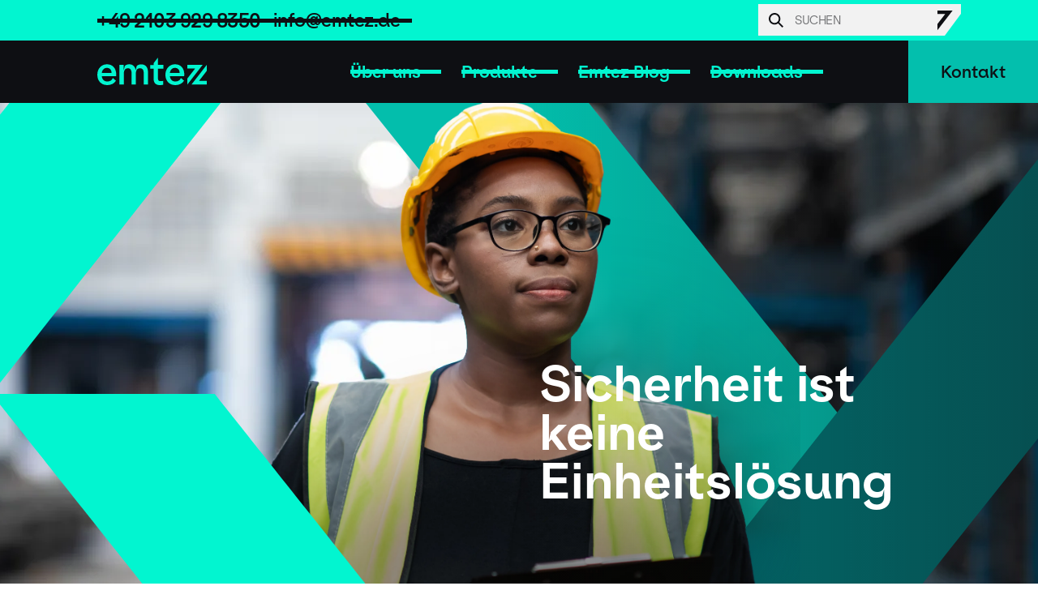

--- FILE ---
content_type: text/html; charset=UTF-8
request_url: https://www.emtez.de/
body_size: 30496
content:
<!doctype html><html lang="de" class="no-js"><head>
        <title>Emtez | Homepage | Emtez</title>
        <meta charset="utf-8">
        
        <meta http-equiv="x-ua-compatible" content="ie=edge">
        <link rel="preload" href="https://www.emtez.de/hubfs/raw_assets/public/emtez-global/fonts/ESKlarheitKurrent-Rg.woff2" as="font" type="font/woff2" crossorigin="">
        <link rel="preload" href="https://www.emtez.de/hubfs/raw_assets/public/emtez-global/fonts/ESKlarheitKurrent-Smbd.woff2" as="font" type="font/woff2" crossorigin="">
        <link rel="preload" href="https://www.emtez.de/hubfs/raw_assets/public/emtez-global/fonts/ESKlarheitKurrent-Bd.woff2" as="font" type="font/woff2" crossorigin="">
        <link rel="preconnect" href="https://www.googletagmanager.com" crossorigin="">
        <link rel="preconnect" href="https://www.google-analytics.com" crossorigin="">
        
            <meta property="og:image" content="https://www.emtez.de/hubfs/raw_assets/public/emtez-global/images/social-share.jpg">
            <meta name="twitter:image" content="https://www.emtez.de/hubfs/raw_assets/public/emtez-global/images/social-share.jpg">
        
        
            <meta name="description" content="Entdecken Sie Emtez, einen weltweit anerkannten Hersteller und Lieferanten von Sicherheits- und Lagerlösungen rund um das Gefahrstoffmanagement.">
        
        <meta name="viewport" content="width=device-width, initial-scale=1">

    
    <meta property="og:description" content="Entdecken Sie Emtez, einen weltweit anerkannten Hersteller und Lieferanten von Sicherheits- und Lagerlösungen rund um das Gefahrstoffmanagement.">
    <meta property="og:title" content="Emtez | Homepage">
    <meta name="twitter:description" content="Entdecken Sie Emtez, einen weltweit anerkannten Hersteller und Lieferanten von Sicherheits- und Lagerlösungen rund um das Gefahrstoffmanagement.">
    <meta name="twitter:title" content="Emtez | Homepage">

    

    
  <script id="hs-search-input__valid-content-types" type="application/json">
    [
      
        "SITE_PAGE",
      
        "LANDING_PAGE",
      
        "BLOG_POST",
      
        "LISTING_PAGE",
      
        "KNOWLEDGE_ARTICLE",
      
        "HS_CASE_STUDY"
      
    ]
  </script>

    <style>
a.cta_button{-moz-box-sizing:content-box !important;-webkit-box-sizing:content-box !important;box-sizing:content-box !important;vertical-align:middle}.hs-breadcrumb-menu{list-style-type:none;margin:0px 0px 0px 0px;padding:0px 0px 0px 0px}.hs-breadcrumb-menu-item{float:left;padding:10px 0px 10px 10px}.hs-breadcrumb-menu-divider:before{content:'›';padding-left:10px}.hs-featured-image-link{border:0}.hs-featured-image{float:right;margin:0 0 20px 20px;max-width:50%}@media (max-width: 568px){.hs-featured-image{float:none;margin:0;width:100%;max-width:100%}}.hs-screen-reader-text{clip:rect(1px, 1px, 1px, 1px);height:1px;overflow:hidden;position:absolute !important;width:1px}
</style>

<link rel="stylesheet" href="https://www.emtez.de/hubfs/hub_generated/template_assets/1/76485371634/1769097055636/template_styles.min.css">
<link rel="stylesheet" href="https://7052064.fs1.hubspotusercontent-na1.net/hubfs/7052064/hub_generated/module_assets/1/-2712622/1769096469861/module_search_input.min.css">

  <style>
  #hs_cos_wrapper_widget_1692979910481 hr {
  border:0 none;
  border-bottom-width:1px;
  border-bottom-style:solid;
  border-bottom-color:rgba(255,255,255,1.0);
  margin-left:auto;
  margin-right:auto;
  margin-top:20px;
  margin-bottom:20px;
  width:50%;
}

  </style>

<!-- Editor Styles -->
<style id="hs_editor_style" type="text/css">
.dnd_area-row-2-force-full-width-section > .row-fluid {
  max-width: none !important;
}
.dnd_area-row-6-force-full-width-section > .row-fluid {
  max-width: none !important;
}
/* HubSpot Non-stacked Media Query Styles */
@media (min-width:768px) {
  .dnd_area-row-0-vertical-alignment > .row-fluid {
    display: -ms-flexbox !important;
    -ms-flex-direction: row;
    display: flex !important;
    flex-direction: row;
  }
  .dnd_area-column-1-vertical-alignment {
    display: -ms-flexbox !important;
    -ms-flex-direction: column !important;
    -ms-flex-pack: start !important;
    display: flex !important;
    flex-direction: column !important;
    justify-content: flex-start !important;
  }
  .dnd_area-column-1-vertical-alignment > div {
    flex-shrink: 0 !important;
  }
}
/* HubSpot Styles (default) */
.dnd_area-row-1-padding {
  padding-top: 0px !important;
}
.dnd_area-row-3-padding {
  padding-top: 100px !important;
  padding-bottom: 100px !important;
}
.dnd_area-row-4-padding {
  padding-top: 50px !important;
}
.dnd_area-row-5-padding {
  padding-top: 50px !important;
}
.dnd_area-row-6-padding {
  padding-top: 50px !important;
  padding-bottom: 0px !important;
}
</style>
    

    
<!--  Added by GoogleAnalytics4 integration -->
<script>
var _hsp = window._hsp = window._hsp || [];
window.dataLayer = window.dataLayer || [];
function gtag(){dataLayer.push(arguments);}

var useGoogleConsentModeV2 = true;
var waitForUpdateMillis = 1000;


if (!window._hsGoogleConsentRunOnce) {
  window._hsGoogleConsentRunOnce = true;

  gtag('consent', 'default', {
    'ad_storage': 'denied',
    'analytics_storage': 'denied',
    'ad_user_data': 'denied',
    'ad_personalization': 'denied',
    'wait_for_update': waitForUpdateMillis
  });

  if (useGoogleConsentModeV2) {
    _hsp.push(['useGoogleConsentModeV2'])
  } else {
    _hsp.push(['addPrivacyConsentListener', function(consent){
      var hasAnalyticsConsent = consent && (consent.allowed || (consent.categories && consent.categories.analytics));
      var hasAdsConsent = consent && (consent.allowed || (consent.categories && consent.categories.advertisement));

      gtag('consent', 'update', {
        'ad_storage': hasAdsConsent ? 'granted' : 'denied',
        'analytics_storage': hasAnalyticsConsent ? 'granted' : 'denied',
        'ad_user_data': hasAdsConsent ? 'granted' : 'denied',
        'ad_personalization': hasAdsConsent ? 'granted' : 'denied'
      });
    }]);
  }
}

gtag('js', new Date());
gtag('set', 'developer_id.dZTQ1Zm', true);
gtag('config', 'G-P8PFCNVWST');
</script>
<script async src="https://www.googletagmanager.com/gtag/js?id=G-P8PFCNVWST"></script>

<!-- /Added by GoogleAnalytics4 integration -->

<!--  Added by GoogleTagManager integration -->
<script>
var _hsp = window._hsp = window._hsp || [];
window.dataLayer = window.dataLayer || [];
function gtag(){dataLayer.push(arguments);}

var useGoogleConsentModeV2 = true;
var waitForUpdateMillis = 1000;



var hsLoadGtm = function loadGtm() {
    if(window._hsGtmLoadOnce) {
      return;
    }

    if (useGoogleConsentModeV2) {

      gtag('set','developer_id.dZTQ1Zm',true);

      gtag('consent', 'default', {
      'ad_storage': 'denied',
      'analytics_storage': 'denied',
      'ad_user_data': 'denied',
      'ad_personalization': 'denied',
      'wait_for_update': waitForUpdateMillis
      });

      _hsp.push(['useGoogleConsentModeV2'])
    }

    (function(w,d,s,l,i){w[l]=w[l]||[];w[l].push({'gtm.start':
    new Date().getTime(),event:'gtm.js'});var f=d.getElementsByTagName(s)[0],
    j=d.createElement(s),dl=l!='dataLayer'?'&l='+l:'';j.async=true;j.src=
    'https://www.googletagmanager.com/gtm.js?id='+i+dl;f.parentNode.insertBefore(j,f);
    })(window,document,'script','dataLayer','GTM-NZX5C5PW');

    window._hsGtmLoadOnce = true;
};

_hsp.push(['addPrivacyConsentListener', function(consent){
  if(consent.allowed || (consent.categories && consent.categories.analytics)){
    hsLoadGtm();
  }
}]);

</script>

<!-- /Added by GoogleTagManager integration -->

    <link rel="canonical" href="https://www.emtez.de">


<meta property="og:url" content="https://www.emtez.de">
<meta name="twitter:card" content="summary">
<meta http-equiv="content-language" content="de">






        <style>
            @font-face {
                font-family: "ES Klarheit Kurrent";
                font-display: swap;
                font-style: normal;
                font-weight: 400;
                src: local("ES Klarheit Kurrent Regular"),
                url("https://www.emtez.de/hubfs/raw_assets/public/emtez-global/fonts/ESKlarheitKurrent-Rg.woff2") format("woff2");
            }
            @font-face {
                font-family: "ES Klarheit Kurrent";
                font-display: swap;
                font-style: italic;
                font-weight: 400;
                src: local("ES Klarheit Kurrent Italic"),
                url("https://www.emtez.de/hubfs/raw_assets/public/emtez-global/fonts/ESKlarheitKurrent-It.woff2") format("woff2");
            }
            @font-face {
                font-family: "ES Klarheit Kurrent";
                font-display: swap;
                font-style: normal;
                font-weight: 600;
                src: local("ES Klarheit Kurrent Semi Bold"),
                url("https://www.emtez.de/hubfs/raw_assets/public/emtez-global/fonts/ESKlarheitKurrent-Smbd.woff2") format("woff2");
            }
            @font-face {
                font-family: "ES Klarheit Kurrent";
                font-display: swap;
                font-style: italic;
                font-weight: 600;
                src: local("ES Klarheit Kurrent Semi Bold Italic"),
                url("https://www.emtez.de/hubfs/raw_assets/public/emtez-global/fonts/ESKlarheitKurrent-SmbdIt.woff2") format("woff2");
            }
            @font-face {
                font-family: "ES Klarheit Kurrent";
                font-display: swap;
                font-style: normal;
                font-weight: 700;
                src: local("ES Klarheit Kurrent Bold"),
                url("https://www.emtez.de/hubfs/raw_assets/public/emtez-global/fonts/ESKlarheitKurrent-Bd.woff2") format("woff2");
            }
            @font-face {
                font-family: "ES Klarheit Kurrent";
                font-display: swap;
                font-style: italic;
                font-weight: 700;
                src: local("ES Klarheit Kurrent Bold Italic"),
                url("https://www.emtez.de/hubfs/raw_assets/public/emtez-global/fonts/ESKlarheitKurrent-BdIt.woff2") format("woff2");
            }
        </style>
        
        <script>
            /*! modernizr 3.6.0 (Custom Build) | MIT *
        * https://modernizr.com/download/?-objectfit-touchevents-mq-setclasses-shiv !*/
            !function(e,t,n){function r(e,t){return typeof e===t}function o(){var e,t,n,o,i,a,s;for(var l in C)if(C.hasOwnProperty(l)){if(e=[],t=C[l],t.name&&(e.push(t.name.toLowerCase()),t.options&&t.options.aliases&&t.options.aliases.length))for(n=0;n<t.options.aliases.length;n++)e.push(t.options.aliases[n].toLowerCase());for(o=r(t.fn,"function")?t.fn():t.fn,i=0;i<e.length;i++)a=e[i],s=a.split("."),1===s.length?Modernizr[s[0]]=o:(!Modernizr[s[0]]||Modernizr[s[0]]instanceof Boolean||(Modernizr[s[0]]=new Boolean(Modernizr[s[0]])),Modernizr[s[0]][s[1]]=o),y.push((o?"":"no-")+s.join("-"))}}function i(e){var t=b.className,n=Modernizr._config.classPrefix||"";if(E&&(t=t.baseVal),Modernizr._config.enableJSClass){var r=new RegExp("(^|\\s)"+n+"no-js(\\s|$)");t=t.replace(r,"$1"+n+"js$2")}Modernizr._config.enableClasses&&(t+=" "+n+e.join(" "+n),E?b.className.baseVal=t:b.className=t)}function a(){return"function"!=typeof t.createElement?t.createElement(arguments[0]):E?t.createElementNS.call(t,"http://www.w3.org/2000/svg",arguments[0]):t.createElement.apply(t,arguments)}function s(){var e=t.body;return e||(e=a(E?"svg":"body"),e.fake=!0),e}function l(e,n,r,o){var i,l,u,c,f="modernizr",d=a("div"),p=s();if(parseInt(r,10))for(;r--;)u=a("div"),u.id=o?o[r]:f+(r+1),d.appendChild(u);return i=a("style"),i.type="text/css",i.id="s"+f,(p.fake?p:d).appendChild(i),p.appendChild(d),i.styleSheet?i.styleSheet.cssText=e:i.appendChild(t.createTextNode(e)),d.id=f,p.fake&&(p.style.background="",p.style.overflow="hidden",c=b.style.overflow,b.style.overflow="hidden",b.appendChild(p)),l=n(d,e),p.fake?(p.parentNode.removeChild(p),b.style.overflow=c,b.offsetHeight):d.parentNode.removeChild(d),!!l}function u(e){return e.replace(/([a-z])-([a-z])/g,function(e,t,n){return t+n.toUpperCase()}).replace(/^-/,"")}function c(e,t){return!!~(""+e).indexOf(t)}function f(e,t){return function(){return e.apply(t,arguments)}}function d(e,t,n){var o;for(var i in e)if(e[i]in t)return n===!1?e[i]:(o=t[e[i]],r(o,"function")?f(o,n||t):o);return!1}function p(e){return e.replace(/([A-Z])/g,function(e,t){return"-"+t.toLowerCase()}).replace(/^ms-/,"-ms-")}function m(t,n,r){var o;if("getComputedStyle"in e){o=getComputedStyle.call(e,t,n);var i=e.console;if(null!==o)r&&(o=o.getPropertyValue(r));else if(i){var a=i.error?"error":"log";i[a].call(i,"getComputedStyle returning null, its possible modernizr test results are inaccurate")}}else o=!n&&t.currentStyle&&t.currentStyle[r];return o}function h(t,r){var o=t.length;if("CSS"in e&&"supports"in e.CSS){for(;o--;)if(e.CSS.supports(p(t[o]),r))return!0;return!1}if("CSSSupportsRule"in e){for(var i=[];o--;)i.push("("+p(t[o])+":"+r+")");return i=i.join(" or "),l("@supports ("+i+") { #modernizr { position: absolute; } }",function(e){return"absolute"==m(e,null,"position")})}return n}function v(e,t,o,i){function s(){f&&(delete F.style,delete F.modElem)}if(i=r(i,"undefined")?!1:i,!r(o,"undefined")){var l=h(e,o);if(!r(l,"undefined"))return l}for(var f,d,p,m,v,g=["modernizr","tspan","samp"];!F.style&&g.length;)f=!0,F.modElem=a(g.shift()),F.style=F.modElem.style;for(p=e.length,d=0;p>d;d++)if(m=e[d],v=F.style[m],c(m,"-")&&(m=u(m)),F.style[m]!==n){if(i||r(o,"undefined"))return s(),"pfx"==t?m:!0;try{F.style[m]=o}catch(y){}if(F.style[m]!=v)return s(),"pfx"==t?m:!0}return s(),!1}function g(e,t,n,o,i){var a=e.charAt(0).toUpperCase()+e.slice(1),s=(e+" "+z.join(a+" ")+a).split(" ");return r(t,"string")||r(t,"undefined")?v(s,t,o,i):(s=(e+" "+T.join(a+" ")+a).split(" "),d(s,t,n))}var y=[],C=[],S={_version:"3.6.0",_config:{classPrefix:"",enableClasses:!0,enableJSClass:!0,usePrefixes:!0},_q:[],on:function(e,t){var n=this;setTimeout(function(){t(n[e])},0)},addTest:function(e,t,n){C.push({name:e,fn:t,options:n})},addAsyncTest:function(e){C.push({name:null,fn:e})}},Modernizr=function(){};Modernizr.prototype=S,Modernizr=new Modernizr;var b=t.documentElement,E="svg"===b.nodeName.toLowerCase();E||!function(e,t){function n(e,t){var n=e.createElement("p"),r=e.getElementsByTagName("head")[0]||e.documentElement;return n.innerHTML="x<style>"+t+"</style>",r.insertBefore(n.lastChild,r.firstChild)}function r(){var e=C.elements;return"string"==typeof e?e.split(" "):e}function o(e,t){var n=C.elements;"string"!=typeof n&&(n=n.join(" ")),"string"!=typeof e&&(e=e.join(" ")),C.elements=n+" "+e,u(t)}function i(e){var t=y[e[v]];return t||(t={},g++,e[v]=g,y[g]=t),t}function a(e,n,r){if(n||(n=t),f)return n.createElement(e);r||(r=i(n));var o;return o=r.cache[e]?r.cache[e].cloneNode():h.test(e)?(r.cache[e]=r.createElem(e)).cloneNode():r.createElem(e),!o.canHaveChildren||m.test(e)||o.tagUrn?o:r.frag.appendChild(o)}function s(e,n){if(e||(e=t),f)return e.createDocumentFragment();n=n||i(e);for(var o=n.frag.cloneNode(),a=0,s=r(),l=s.length;l>a;a++)o.createElement(s[a]);return o}function l(e,t){t.cache||(t.cache={},t.createElem=e.createElement,t.createFrag=e.createDocumentFragment,t.frag=t.createFrag()),e.createElement=function(n){return C.shivMethods?a(n,e,t):t.createElem(n)},e.createDocumentFragment=Function("h,f","return function(){var n=f.cloneNode(),c=n.createElement;h.shivMethods&&("+r().join().replace(/[\w\-:]+/g,function(e){return t.createElem(e),t.frag.createElement(e),'c("'+e+'")'})+");return n}")(C,t.frag)}function u(e){e||(e=t);var r=i(e);return!C.shivCSS||c||r.hasCSS||(r.hasCSS=!!n(e,"article,aside,dialog,figcaption,figure,footer,header,hgroup,main,nav,section{display:block}mark{background:#FF0;color:#000}template{display:none}")),f||l(e,r),e}var c,f,d="3.7.3",p=e.html5||{},m=/^<|^(?:button|map|select|textarea|object|iframe|option|optgroup)$/i,h=/^(?:a|b|code|div|fieldset|h1|h2|h3|h4|h5|h6|i|label|li|ol|p|q|span|strong|style|table|tbody|td|th|tr|ul)$/i,v="_html5shiv",g=0,y={};!function(){try{var e=t.createElement("a");e.innerHTML="<xyz></xyz>",c="hidden"in e,f=1==e.childNodes.length||function(){t.createElement("a");var e=t.createDocumentFragment();return"undefined"==typeof e.cloneNode||"undefined"==typeof e.createDocumentFragment||"undefined"==typeof e.createElement}()}catch(n){c=!0,f=!0}}();var C={elements:p.elements||"abbr article aside audio bdi canvas data datalist details dialog figcaption figure footer header hgroup main mark meter nav output picture progress section summary template time video",version:d,shivCSS:p.shivCSS!==!1,supportsUnknownElements:f,shivMethods:p.shivMethods!==!1,type:"default",shivDocument:u,createElement:a,createDocumentFragment:s,addElements:o};e.html5=C,u(t),"object"==typeof module&&module.exports&&(module.exports=C)}("undefined"!=typeof e?e:this,t);var x=S._config.usePrefixes?" -webkit- -moz- -o- -ms- ".split(" "):["",""];S._prefixes=x;var _=function(){var t=e.matchMedia||e.msMatchMedia;return t?function(e){var n=t(e);return n&&n.matches||!1}:function(t){var n=!1;return l("@media "+t+" { #modernizr { position: absolute; } }",function(t){n="absolute"==(e.getComputedStyle?e.getComputedStyle(t,null):t.currentStyle).position}),n}}();S.mq=_;var w=S.testStyles=l;Modernizr.addTest("touchevents",function(){var n;if("ontouchstart"in e||e.DocumentTouch&&t instanceof DocumentTouch)n=!0;else{var r=["@media (",x.join("touch-enabled),("),"heartz",")","{ #modernizr { top:9px;position:absolute}}"].join("");w(r,function(e){n=9===e.offsetTop})}return n});var j="Moz O ms Webkit",z=S._config.usePrefixes?j.split(" "):[];S._cssomPrefixes=z;var N=function(t){var r,o=x.length,i=e.CSSRule;if("undefined"==typeof i)return n;if(!t)return!1;if(t=t.replace(/^@/,""),r=t.replace(/-/g,"_").toUpperCase()+"_RULE",r in i)return"@"+t;for(var a=0;o>a;a++){var s=x[a],l=s.toUpperCase()+"_"+r;if(l in i)return"@-"+s.toLowerCase()+"-"+t}return!1};S.atRule=N;var T=S._config.usePrefixes?j.toLowerCase().split(" "):[];S._domPrefixes=T;var k={elem:a("modernizr")};Modernizr._q.push(function(){delete k.elem});var F={style:k.elem.style};Modernizr._q.unshift(function(){delete F.style}),S.testAllProps=g;var M=S.prefixed=function(e,t,n){return 0===e.indexOf("@")?N(e):(-1!=e.indexOf("-")&&(e=u(e)),t?g(e,t,n):g(e,"pfx"))};Modernizr.addTest("objectfit",!!M("objectFit"),{aliases:["object-fit"]}),o(),i(y),delete S.addTest,delete S.addAsyncTest;for(var P=0;P<Modernizr._q.length;P++)Modernizr._q[P]();e.Modernizr=Modernizr}(window,document);
        </script>
        
            <link href="https://www.emtez.de/hubfs/favicon.ico" type="image/ico" rel="icon">
        
        <link rel="apple-touch-icon" href="https://www.emtez.de/hubfs/raw_assets/public/emtez-global/images/icons/apple-touch-icon.png">
        <link rel="manifest" href="https://www.emtez.de/hubfs/raw_assets/public/emtez-global/images/icons/manifest.json">
    <meta name="generator" content="HubSpot"></head>
    <body class="  hs-content-id-80461554385 hs-site-page page ">
<!--  Added by GoogleTagManager integration -->
<noscript><iframe src="https://www.googletagmanager.com/ns.html?id=GTM-NZX5C5PW" height="0" width="0" style="display:none;visibility:hidden"></iframe></noscript>

<!-- /Added by GoogleTagManager integration -->

    
        <div data-global-resource-path="emtez-global/templates/partials/header.html"><a href="#main-content">Skip to content</a>


<nav class="c-navbar " id="js-navbar">
    <div class="g-container">
        <div class="g-row">
            <div class="c-navbar__container">
                <div class="c-navbar__wrapper">
                    <a href="/?hsLang=de" class="c-navbar__brand">
                        
                            <svg fill="none" viewbox="0 0 745 185"><path fill="#02F5D0" d="M128.592 112.8c0 3.61-.451 7.219-.902 11.731H30.23c3.159 25.267 18.049 36.096 37.901 36.096 18.5 0 30.23-7.219 37.45-23.462l21.206 18.499c-12.182 19.853-34.742 29.328-59.107 29.328-41.51 0-67.68-28.426-67.68-69.485S27.974 45.12 65.875 45.12c38.352 0 62.717 27.523 62.717 67.68Zm-31.584-9.475c0-20.304-11.731-33.84-32.035-33.84-17.146 0-31.133 10.829-34.743 33.84h66.778ZM208.453 71.74c-18.95 0-27.974 14.89-28.426 37.902v71.74h-29.328V49.632h28.877V86.63l7.671-30.23c4.512-4.512 13.084-11.28 29.779-11.28 24.365 0 41.059 15.792 44.217 40.608l6.768-28.877c4.964-4.963 14.89-11.28 30.231-11.28 28.425 0 46.473 18.048 46.473 51.437v84.374h-28.877v-79.411c0-20.304-9.023-30.23-25.267-30.23-18.95 0-28.425 13.536-28.425 36.547v73.094h-28.877v-79.411c-.451-12.182-4.963-30.23-24.816-30.23ZM412.846 0v49.632h37.45v25.267h-37.45v64.071c0 16.243 6.317 19.401 19.402 19.401 4.06 0 11.731-.902 15.792-1.805v25.719c-4.512 1.804-15.792 2.707-20.304 2.707-28.426 0-44.218-11.731-44.218-41.962V75.35h-23.462V50.083h23.462V37.45L412.846 0ZM591.975 112.8c0 3.61-.451 7.219-.902 11.731h-97.459c3.158 25.267 18.048 36.096 37.901 36.096 18.499 0 30.23-7.219 37.449-23.462l21.207 18.499c-12.183 19.853-34.743 29.328-59.108 29.328-41.51 0-67.68-28.426-67.68-69.485s27.975-70.387 65.876-70.387c38.352 0 62.716 27.523 62.716 67.68Zm-31.584-9.475c0-20.304-11.731-33.84-32.035-33.84-17.145 0-31.133 10.829-34.742 33.84h66.777ZM612.727 140.774l52.79-66.777h-52.79V49.18h104.227L612.727 181.382v-40.608ZM640.705 181.382 744.932 49.181v40.157l-52.339 66.777h52.339v25.267H640.705Z"></path></svg>
                        
                    </a>                   
                    
                    
                    <div class="c-navbar__links " id="js-navbar-links">                        
                        <div class="c-navbar__lang-wrap">
                            
                        </div>
                        <div class="c-navbar__search-input">
                            <div id="hs_cos_wrapper_search_input" class="hs_cos_wrapper hs_cos_wrapper_widget hs_cos_wrapper_type_module" style="" data-hs-cos-general-type="widget" data-hs-cos-type="module">




  








<div class="hs-search-field">

    <div class="hs-search-field__bar">
      <form data-hs-do-not-collect="true" action="/hs-search-results">
        
        <input type="text" class="hs-search-field__input" name="term" autocomplete="off" aria-label="Search" placeholder="Suchen">

        
          
            <input type="hidden" name="type" value="SITE_PAGE">
          
        
          
        
          
            <input type="hidden" name="type" value="BLOG_POST">
          
        
          
        
          
        
          
        

        
      </form>
    </div>
    <ul class="hs-search-field__suggestions"></ul>
</div></div>
                        </div>                        
                        <div id="hs_cos_wrapper_navigation-primary" class="hs_cos_wrapper hs_cos_wrapper_widget hs_cos_wrapper_type_module" style="" data-hs-cos-general-type="widget" data-hs-cos-type="module">
<div class="c-navbar__top">
    <ul class="c-navbar__top-contact">
        <li class="c-navbar__top-contact-item c-navbar__top-contact-item--large">
        <a href="tel:4921039298350" class="c-navbar__top-contact-link">+49 2103 929 8350</a>
        </li>
        <li class="c-navbar__top-contact-item">
        <a href="mailto:info@emtez.de" class="c-navbar__top-contact-link">info@emtez.de</a>
        </li>
    </ul>
    
</div>

<ul class="c-navbar__list" id="js-navbar-list">
    
        
        <li class="c-navbar__item c-navbar__item--dropdown">
            
                <a href="https://www.emtez.de/about/ueber-uns?hsLang=de" class="c-navbar__link">Über uns 
                    <svg class="c-navbar__link-dropdown-icon" fill="none" viewbox="0 0 12 18">
                        <path stroke="#02F5D0" stroke-width="3" d="m2 2 7 7-7 7" />
                    </svg>
                </a>
                
                <div class="c-navbar__dropdown ">
                    <div class="c-navbar__dropdown-wrapper">
                        <ul class="c-navbar__dropdown-list">
                            <li class="c-navbar__dropdown-item"><a href="https://www.emtez.de/about/ueber-uns?hsLang=de" class="c-navbar__dropdown-link">Über uns </a></li>
                            
                                <li class="c-navbar__dropdown-item">
                                    <a href="https://www.emtez.de/about/ueber-uns?hsLang=de" class="c-navbar__dropdown-link">
                                        
                                        Über uns
                                    </a>
                                </li>
                            
                                <li class="c-navbar__dropdown-item">
                                    <a href="https://www.emtez.de/ueber-uns/standorte?hsLang=de" class="c-navbar__dropdown-link">
                                        
                                        Standorte
                                    </a>
                                </li>
                            
                                <li class="c-navbar__dropdown-item">
                                    <a href="https://www.emtez.de/emtez-auf-tour?hsLang=de" class="c-navbar__dropdown-link">
                                        
                                        Emtez Auf Tour
                                    </a>
                                </li>
                            
                                <li class="c-navbar__dropdown-item">
                                    <a href="https://www.emtez.de/unser-vertriebsteam?hsLang=de" class="c-navbar__dropdown-link">
                                        
                                        Unser Vertriebsteam
                                    </a>
                                </li>
                            
                                <li class="c-navbar__dropdown-item">
                                    <a href="https://www.emtez.de/karriere?hsLang=de" class="c-navbar__dropdown-link">
                                        
                                        Karriere
                                    </a>
                                </li>
                            
                        </ul>
                    </div>
                </div>
            
        </li>
    
        
        <li class="c-navbar__item c-navbar__item--dropdown">
            
                <a href="#" class="c-navbar__link">Produkte
                    <svg class="c-navbar__link-dropdown-icon" fill="none" viewbox="0 0 12 18">
                        <path stroke="#02F5D0" stroke-width="3" d="m2 2 7 7-7 7" />
                    </svg>
                </a>
                
                <div class="c-navbar__dropdown c-navbar__dropdown--two-cols">
                    <div class="c-navbar__dropdown-wrapper">
                        <ul class="c-navbar__dropdown-list">
                            <li class="c-navbar__dropdown-item"><a href="#" class="c-navbar__dropdown-link">Produkte</a></li>
                            
                                <li class="c-navbar__dropdown-item">
                                    <a href="https://www.emtez.de/bindevliese?hsLang=de" class="c-navbar__dropdown-link">
                                        
                                            <svg xmlns="http://www.w3.org/2000/svg" xmlns:xlink="http://www.w3.org/1999/xlink" width="300" zoomandpan="magnify" viewbox="0 0 224.87999 225" height="300" preserveaspectratio="xMidYMid meet" version="1.0"><path fill="#000000" d="M 52.132812 44.726562 L 60.277344 44.726562 L 60.277344 52.871094 L 52.132812 52.871094 Z M 52.132812 44.726562 " fill-opacity="1" fill-rule="nonzero" /><path fill="#000000" d="M 170.023438 44.726562 L 178.171875 44.726562 L 178.171875 52.871094 L 170.023438 52.871094 Z M 170.023438 44.726562 " fill-opacity="1" fill-rule="nonzero" /><path fill="#000000" d="M 152.601562 11.007812 L 160.746094 11.007812 L 160.746094 19.15625 L 152.601562 19.15625 Z M 152.601562 11.007812 " fill-opacity="1" fill-rule="nonzero" /><path fill="#000000" d="M 110.738281 44.726562 L 118.886719 44.726562 L 118.886719 52.871094 L 110.738281 52.871094 Z M 110.738281 44.726562 " fill-opacity="1" fill-rule="nonzero" /><path fill="#000000" d="M 52.132812 86.8125 L 60.277344 86.8125 L 60.277344 94.960938 L 52.132812 94.960938 Z M 52.132812 86.8125 " fill-opacity="1" fill-rule="nonzero" /><path fill="#000000" d="M 170.023438 86.8125 L 178.171875 86.8125 L 178.171875 94.960938 L 170.023438 94.960938 Z M 170.023438 86.8125 " fill-opacity="1" fill-rule="nonzero" /><path fill="#000000" d="M 110.738281 86.8125 L 118.886719 86.8125 L 118.886719 94.960938 L 110.738281 94.960938 Z M 110.738281 86.8125 " fill-opacity="1" fill-rule="nonzero" /><path fill="#000000" d="M 170.023438 129.582031 L 178.171875 129.582031 L 178.171875 137.726562 L 170.023438 137.726562 Z M 170.023438 129.582031 " fill-opacity="1" fill-rule="nonzero" /><path fill="#000000" d="M 110.738281 129.582031 L 118.886719 129.582031 L 118.886719 137.726562 L 110.738281 137.726562 Z M 110.738281 129.582031 " fill-opacity="1" fill-rule="nonzero" /><path fill="#000000" d="M 170.023438 173.027344 L 178.171875 173.027344 L 178.171875 181.171875 L 170.023438 181.171875 Z M 170.023438 173.027344 " fill-opacity="1" fill-rule="nonzero" /><path fill="#000000" d="M 170.023438 11.007812 L 170.023438 19.15625 L 206.003906 19.15625 L 206.003906 201.992188 L 164.59375 201.992188 L 156.675781 166.691406 C 155.089844 159.902344 151.015625 154.019531 144.90625 150.398438 C 138.796875 146.777344 131.785156 145.871094 124.996094 147.683594 L 103.949219 153.566406 C 98.972656 154.925781 93.769531 154.019531 89.46875 151.304688 C 85.167969 148.363281 82.453125 143.835938 82 138.859375 C 81.324219 131.84375 77.476562 125.28125 71.820312 121.207031 C 66.160156 116.910156 58.921875 115.324219 51.90625 116.457031 L 23.167969 121.660156 L 23.167969 19.15625 L 143.324219 19.15625 L 143.324219 11.007812 L 15.25 11.007812 L 15.25 210.136719 L 214.375 210.136719 L 214.375 11.007812 Z M 23.394531 129.808594 L 53.488281 124.375 C 58.242188 123.472656 62.992188 124.601562 67.066406 127.542969 C 70.914062 130.484375 73.402344 134.785156 73.855469 139.535156 C 74.761719 147.003906 78.605469 153.792969 84.941406 157.867188 C 91.277344 162.164062 98.972656 163.296875 106.214844 161.261719 L 127.03125 155.375 C 131.558594 154.019531 136.535156 154.699219 140.609375 157.1875 C 144.679688 159.675781 147.625 163.523438 148.527344 168.273438 L 155.996094 201.765625 L 23.394531 201.765625 Z M 23.394531 129.808594 " fill-opacity="1" fill-rule="nonzero" /></svg>
                                        
                                        Bindevliese
                                    </a>
                                </li>
                            
                                <li class="c-navbar__dropdown-item">
                                    <a href="https://www.emtez.de/mobiler-hochwasserschutz?hsLang=de" class="c-navbar__dropdown-link">
                                        
                                            <svg id="Layer_1" data-name="Layer 1" xmlns="http://www.w3.org/2000/svg" viewbox="0 0 200 200">  <defs>    <style>      .cls-1 {        stroke-width: 0px;      }    </style>  </defs>  <path class="cls-1" d="m.66,91.8c20.41-10.48,40.83-20.97,61.36-31.51,1.54,2.98,3.04,5.88,4.61,8.92.57-.27,1.1-.5,1.62-.76,6.71-3.45,13.41-6.94,20.14-10.34,1.12-.56,1.55-1.21,1.48-2.46-.13-2.35-.06-4.72-.12-7.08-.02-.74-.16-1.47-.27-2.38,20.3-10.43,40.75-20.93,61.32-31.49,5.47,10.65,10.9,21.22,16.41,31.95-2.34,1.21-4.63,2.39-7.05,3.63-4.27-8.31-8.51-16.56-12.8-24.89-15.84,8.13-31.57,16.21-47.43,24.36,13.77,26.81,27.5,53.54,41.28,80.39,15.83-8.13,31.58-16.22,47.43-24.36-5.79-11.28-11.53-22.45-17.33-33.76,2.33-1.2,4.62-2.38,7.05-3.63,7,13.63,13.96,27.17,20.97,40.83-20.55,10.56-41,21.06-61.27,31.47-.78-.58-1.4-1.13-2.09-1.55-3.76-2.28-7.53-4.54-11.33-6.75-.42-.24-1.17-.31-1.59-.1-6.06,3.06-12.09,6.18-18.12,9.3-.28.14-.53.34-.86.56,2.16,4.22,4.3,8.4,6.49,12.67-20.56,10.56-41.01,21.06-61.28,31.47-.7-.55-1.24-1.07-1.87-1.45-14.74-8.82-29.49-17.64-44.25-26.43-.88-.52-1.26-1.05-1.27-2.14-.03-6.36-.17-12.71-.26-19.07-.17-11.87-.32-23.74-.49-35.61-.04-2.6-.08-5.2-.16-7.79-.02-.62-.19-1.23-.31-1.99Zm99.22,59.56c-13.79-26.84-27.51-53.57-41.28-80.39-15.87,8.15-31.62,16.24-47.43,24.36,13.79,26.86,27.52,53.58,41.28,80.39,15.86-8.15,31.62-16.24,47.43-24.36Zm-29.61-75.03c5.95,11.59,11.85,23.07,17.77,34.59,9.17-4.73,18.16-9.36,27.19-14.01-1.22-2.36-2.34-4.55-3.49-6.79-5.73,2.95-11.36,5.84-17.06,8.77-1.23-2.4-2.41-4.69-3.62-7.05,5.76-2.97,11.38-5.87,17.05-8.8-3.59-6.99-7.11-13.83-10.65-20.72-9.11,4.69-18.08,9.31-27.2,14.01ZM9.37,109.21c-.08.03-.16.05-.24.08,0,.4,0,.8,0,1.2.13,9.27.26,18.55.4,27.82.07,4.6.17,9.19.22,13.79,0,.73.23,1.14.87,1.51,9.93,5.9,19.84,11.83,29.75,17.75.32.19.66.34,1.24.65-10.85-21.12-21.55-41.96-32.25-62.79Zm91.02,25.77c9.15-4.71,18.14-9.34,27.2-14.01-.92-1.77-1.75-3.39-2.62-5.08-9.1,4.69-18.09,9.32-27.18,14,.88,1.72,1.71,3.34,2.6,5.09Zm-6.23-12.15c9.12-4.7,18.12-9.33,27.19-14.01-.86-1.67-1.66-3.21-2.5-4.85-9.12,4.7-18.14,9.34-27.19,14.01.87,1.69,1.66,3.21,2.5,4.85Z" />  <path class="cls-1" d="m107.65,49.78c12.67-6.52,25.22-12.99,37.88-19.51,1.23,2.38,2.41,4.66,3.64,7.05-12.66,6.52-25.21,12.98-37.88,19.51-1.21-2.35-2.4-4.67-3.63-7.06Z" />  <path class="cls-1" d="m170.75,53.39c1.31,2.54,2.54,4.95,3.85,7.5-2.34,1.2-4.62,2.38-7.04,3.63-1.28-2.48-2.54-4.94-3.86-7.49,2.36-1.22,4.65-2.4,7.05-3.63Z" />  <path class="cls-1" d="m21.24,103.21c-1.22-2.37-2.4-4.66-3.63-7.06,8.83-4.55,17.53-9.03,26.36-13.58,1.23,2.37,2.41,4.65,3.65,7.05-8.81,4.54-17.55,9.04-26.38,13.59Z" />  <path class="cls-1" d="m55.86,76.05c1.28,2.48,2.53,4.92,3.85,7.49-2.35,1.21-4.64,2.39-7.05,3.63-1.29-2.51-2.55-4.95-3.86-7.49,2.35-1.21,4.65-2.4,7.05-3.63Z" /></svg>
                                        
                                        Mobiler Hochwasserschutz
                                    </a>
                                </li>
                            
                                <li class="c-navbar__dropdown-item">
                                    <a href="https://www.emtez.de/lithium-ionen-loesungen?hsLang=de" class="c-navbar__dropdown-link">
                                        
                                            <svg id="Layer_1" data-name="Layer 1" xmlns="http://www.w3.org/2000/svg" viewbox="0 0 200 200">  <defs>    <style>      .cls-1 {        stroke-width: 0px;      }    </style>  </defs>  <path class="cls-1" d="m20.71,3.32v-.24c.44,0,.88,0,1.32,0,51.84,0,103.67,0,155.51,0,.42,0,.83.03,1.37.06-6.97,18.31-13.88,36.48-20.89,54.9h19.08v130.81H22.71V57.9h18.92c-.2-.56-.33-.93-.47-1.3-6.51-17.13-13.03-34.25-19.55-51.37-.25-.65-.59-1.27-.89-1.9Zm83.09,62.63v16.72h-7.94v-16.71H30.61v114.91h138.57v-114.93h-65.38ZM32.34,11.01c.2.58.34.99.49,1.39,5.61,14.73,11.23,29.46,16.8,44.21.39,1.03.84,1.38,1.95,1.38,32.19-.03,64.38-.03,96.57,0,1.04,0,1.53-.29,1.9-1.28,5.18-13.7,10.4-27.38,15.61-41.07.57-1.51,1.13-3.03,1.72-4.62H32.34Z" />  <path class="cls-1" d="m47.49,196.9v-7.81h20.72v7.81h-20.72Z" />  <path class="cls-1" d="m131.46,189.07h20.7v7.86h-20.7v-7.86Z" />  <path class="cls-1" d="m39.14,172.16v-96.45h7.88v37.37h105.9v-37.35h7.88v96.43H39.14Zm113.71-7.88v-9.15h-37.97v-7.9h37.97v-9.69h-37.98v-7.95h37.98v-8.41H47.1v8.45h38.07v7.95h-38.06v9.67h36.61v7.98h-36.62v9.05h105.74Z" />  <path class="cls-1" d="m103.74,100.48h-7.75v-9.2h7.75v9.2Z" />  <path class="cls-1" d="m92.59,43.39v7.82c-.38.03-.72.08-1.06.08-9.76,0-19.51,0-29.27.01-.65,0-1.07-.05-1.3-.83-2.66-9.08-5.36-18.14-8.05-27.21-.06-.19-.08-.39-.14-.74,2.47-.74,4.93-1.47,7.52-2.24.82,2.73,1.6,5.36,2.38,7.99,1.38,4.67,2.78,9.33,4.12,14.02.26.91.7,1.13,1.6,1.13,7.56-.04,15.11-.02,22.67-.02.47,0,.95,0,1.54,0Z" />  <path class="cls-1" d="m138.5,51.24h-31.3v-7.85c.46,0,.92,0,1.38,0,7.59,0,15.19-.02,22.78.02.93,0,1.3-.28,1.56-1.17,2-6.9,4.06-13.78,6.11-20.67.11-.38.23-.75.4-1.29,2.52.74,4.98,1.47,7.58,2.24-2.86,9.64-5.68,19.18-8.51,28.72Z" />  <path class="cls-1" d="m94.95,156.37c.96-3.69,1.91-7.39,2.91-11.25h-7.71c5.01-6.09,9.81-11.92,14.61-17.76.06.03.12.07.19.1-.95,3.7-1.91,7.39-2.89,11.2h7.72c-5.01,6.08-9.84,11.94-14.67,17.8-.05-.03-.11-.06-.16-.08Z" /></svg>
                                        
                                        Lagerung und Transport von Lithium-Ionen
                                    </a>
                                </li>
                            
                                <li class="c-navbar__dropdown-item">
                                    <a href="https://www.emtez.de/gefahrstoffaustritte-praevention-loesungen?hsLang=de" class="c-navbar__dropdown-link">
                                        
                                            <svg id="Layer_1" data-name="Layer 1" xmlns="http://www.w3.org/2000/svg" viewbox="0 0 200 200">  <defs>    <style>      .cls-1 {        stroke-width: 0px;      }    </style>  </defs>  <path class="cls-1" d="m39.3,3.44h16.08v7.47h42.88v7.97c-.53.08-.99.14-1.46.21v25.86c.53.07.99.13,1.45.2v7.91c-.52.05-.96.08-1.41.12v19.4c.53.05.96.09,1.44.13v7.94c-.52.07-.98.13-1.45.2v25.24h7.64v-25.27c-.53-.06-.96-.12-1.39-.17v-7.92c.52-.06.95-.11,1.41-.17v-19.39c-.52-.05-.95-.09-1.41-.13v-7.92c.52-.06.95-.11,1.43-.17v-25.87c-.54-.08-.99-.15-1.45-.22v-7.98h11.14V3.44h16.08v7.49h42.6v7.96c-.52.06-.95.12-1.38.17v25.9c.53.05.95.09,1.4.14v7.94c-.5.04-.94.08-1.41.12v19.41c.52.04.95.08,1.42.12v7.97c-.49.05-.92.09-1.43.14v25.35h18.31v.72c-.08.26-.2.52-.23.78-1.29,11.59-2.58,23.19-3.83,34.79-.09.8-.37,1-1.11.99-2.6-.03-5.2.02-7.8-.03-.87-.02-1.14.28-1.24,1.15-.55,4.8-1.18,9.59-1.78,14.39-1,8.05-2,16.1-3,24.15-.57,4.55-1.14,9.1-1.72,13.72H29.73c-.2-1.65-.39-3.23-.59-4.82-1.09-8.84-2.19-17.68-3.27-26.52-.9-7.3-1.79-14.59-2.66-21.89-.09-.75-.47-.89-1.12-.88-2.28.02-4.56.01-6.84,0-.43,0-.85-.04-1.36-.06-1.22-12.19-2.43-24.28-3.66-36.55h19.41v-25.29c-.54-.07-1-.12-1.44-.18v-7.93c.54-.05.97-.09,1.45-.13v-19.41c-.54-.05-1-.09-1.45-.13v-7.93c.54-.05.97-.09,1.46-.13v-25.92c-.51-.06-.97-.11-1.49-.17v-8.03h11.12V3.44Zm-19.87,110.88c.65,6.52,1.29,12.88,1.9,19.25.08.87.44,1.1,1.29,1.1,7.4-.03,14.8-.02,22.2-.02.46,0,.93,0,1.44,0,2.23,18.13,4.44,36.09,6.66,54.08h31.66v-54.18h34.33v32.78h-8.14v-24.68h-17.84v46.05h54.11c1.68-17.81,3.36-35.53,5.05-53.35h26.39c.69-7.05,1.37-13.99,2.06-21.02H19.43Zm41.64-61.21h-22.94v19.42h50.07v-19.48h-4.2v-8.04h4.19v-25.48h-50.05v25.53h22.94v8.05Zm101.73-8.14v-25.46h-50.15v25.46h50.15Zm.27,35.86h-50.44v24.31h50.44v-24.31Zm-124.99,24.31h50.09v-24.32h-50.09v24.32Zm74.56-51.99v19.39h50.16v-19.39h-50.16ZM44.63,188.72c-.22-1.78-.41-3.47-.63-5.16-1-8.04-2.01-16.08-3.01-24.12-.66-5.27-1.29-10.54-1.97-15.8-.04-.32-.37-.85-.57-.86-2.33-.06-4.67-.04-7.11-.04,1.93,15.46,3.83,30.73,5.73,45.99h7.56Zm123.06-45.28c-2.58,0-5.01-.03-7.44.04-.24,0-.64.54-.68.87-.45,4.29-.84,8.59-1.25,12.88-.77,7.99-1.54,15.99-2.31,23.98-.24,2.49-.46,4.98-.69,7.5h6.87c1.83-15.06,3.65-30.04,5.5-45.27Z" /></svg>
                                        
                                        Prävention bei Gefahrstoffaustritten
                                    </a>
                                </li>
                            
                                <li class="c-navbar__dropdown-item">
                                    <a href="https://www.emtez.de/gefahrstoffmanagement-loesungen?hsLang=de" class="c-navbar__dropdown-link">
                                        
                                            <svg id="Layer_1" data-name="Layer 1" xmlns="http://www.w3.org/2000/svg" viewbox="0 0 200 200">  <defs>    <style>      .cls-1, .cls-2 {        stroke-width: 0px;      }      .cls-2 {        fill: #fff;      }    </style>  </defs>  <path class="cls-1" d="m172.44,48.42v141.63c-.47.06-.94.16-1.41.16-6.88.01-13.76,0-20.64,0h-1.52v7.16h-19.49v-7.07h-58.97v7.1h-19.44v-7.2h-23.4V48.41h14.95v-31.28h7.95v31.2h98.88v-22.93h-7.45v15.26H57.97V2.6h84v14.83h15.39v30.99h15.08ZM35.43,182.3h1.76c41.84,0,83.68,0,125.52,0,.28,0,.56-.02.84,0,.67.06.92-.23.91-.91-.03-1.64,0-3.28,0-4.92q0-1.72-1.77-1.72c-39.32,0-78.64,0-117.96,0h-1.77v-20.92h7.84v12.94h113.57v-16.44h-15.37v-7.88h1.51c4.12,0,8.24,0,12.36,0q1.58,0,1.58-1.54c0-14.4,0-28.8,0-43.2v-1.54h-15.44v-7.95h15.35v-16.39H50.71v59.57h-7.8V63.79h121.44v-7.36H35.43v125.87Zm30.44-149.6h68.08V10.53h-68.08v22.17Z" />  <path class="cls-2" d="m114.05,17.48h-42.16v7.74h42.16v-7.74Zm13.92.02h-7.65c-.06.19-.11.26-.11.33-.01,1.56-.02,3.11-.02,4.67q0,2.8,2.8,2.8h4.98v-7.8Z" />  <path class="cls-1" d="m66.2,124.23v7.13h-7.88v-14.91h30.28v7.79h-22.4Z" />  <path class="cls-1" d="m50.65,146.87h-7.71v-8.55h7.71v8.55Z" />  <path class="cls-1" d="m114.05,17.48v7.74h-42.16v-7.74h42.16Z" />  <path class="cls-1" d="m127.97,17.5v7.8h-4.98q-2.8,0-2.8-2.8c0-1.56.01-3.11.02-4.67,0-.07.05-.15.11-.33h7.65Z" /></svg>
                                        
                                        Gefahrstoffmanagement
                                    </a>
                                </li>
                            
                                <li class="c-navbar__dropdown-item">
                                    <a href="https://www.emtez.de/arbeitsschutzloesungen?hsLang=de" class="c-navbar__dropdown-link">
                                        
                                            <svg id="Layer_1" data-name="Layer 1" xmlns="http://www.w3.org/2000/svg" viewbox="0 0 200 200">  <defs>    <style>      .cls-1 {        stroke-width: 0px;      }    </style>  </defs>  <path class="cls-1" d="m1.49,131.43h29.51c0-2.49.14-4.88-.03-7.26-.37-5.07,3.64-8.75,8.55-8.6,6.27.19,12.56.04,18.84.05,3.85,0,6.75,1.97,8.15,5.55,1.22,3.08,2.43,6.16,3.61,9.26.27.72.59,1.05,1.45,1.05,19.88-.03,39.76-.03,59.64,0,.77,0,1.11-.26,1.37-.96,1.16-3.06,2.37-6.1,3.57-9.15,1.51-3.84,4.29-5.74,8.38-5.75,6.32,0,12.64,0,18.96,0,5,0,8.27,3.22,8.33,8.22.03,2.48,0,4.96,0,7.53h10.99c.04-.24.11-.5.11-.77-.06-6.44.13-12.89-.26-19.31-.83-13.63-5.17-26.18-12.54-37.67-.08-.13-.2-.23-.4-.45-.29.46-.54.85-.79,1.25-6.05,9.84-12.08,19.68-18.14,29.52-3.1,5.03-9.33,6.54-14.19,3.47-3.15-1.99-4.88-5.76-4.12-9.41,2.17-10.48,4.42-20.94,6.64-31.41,1.27-5.98,2.53-11.95,3.83-17.92.13-.59.12-.98-.48-1.27-3.86-1.81-7.72-3.64-11.59-5.46-.13-.06-.3-.05-.6-.09-.22,1.48-.44,2.93-.64,4.38-1.34,9.82-2.68,19.63-4.01,29.45-1.15,8.47-2.3,16.94-3.45,25.41-.66,4.87-1.26,9.75-2,14.61-.81,5.28-5.32,9.16-10.69,9.22-5.44.06-10.88.07-16.32,0-5.59-.07-9.98-4.16-10.75-9.86-2.16-15.83-4.32-31.67-6.48-47.5-1.13-8.31-2.26-16.63-3.39-24.94-.03-.23-.1-.45-.17-.79-.43.12-.82.18-1.16.35-3.54,1.66-7.06,3.36-10.61,5-.87.4-.98.96-.8,1.81,2.83,13.2,5.64,26.4,8.46,39.6.62,2.89,1.25,5.78,1.84,8.67.86,4.24-.63,8.01-3.98,10.14-3.46,2.2-8.15,2.12-11.37-.38-1.11-.86-2.11-1.98-2.86-3.18-6.12-9.84-12.16-19.73-18.23-29.6-.2-.33-.43-.64-.74-1.11-9.46,14.58-13.65,30.46-13.11,47.72h-7.85c0-2.5-.09-4.93.01-7.35.73-17.56,6.24-33.5,16.43-47.8,2.65-3.72,7.15-3.53,9.55.38,6.8,11.06,13.59,22.14,20.41,33.19.38.62.91,1.32,1.54,1.57.56.23,1.47.08,1.98-.26.37-.25.55-1.15.44-1.68-1.97-9.46-4-18.91-6.02-28.36-1.46-6.83-2.94-13.66-4.37-20.5-.86-4.11.67-7.4,4.33-9.49,4.59-2.62,9.36-4.86,14.36-6.57.83-.29,1.15-.8,1.55-1.57.78-1.49,1.68-3.04,2.91-4.15,2.27-2.06,4.79-3.87,7.25-5.72,2.3-1.73,4.93-2.7,7.8-2.71,7.6-.04,15.2-.03,22.8.04,2.75.02,5.24,1.04,7.44,2.68,2.46,1.85,4.88,3.75,7.29,5.67,1.44,1.15,2.45,2.63,2.95,4.41.19.69.55,1.01,1.24,1.25,5.17,1.82,10.15,4.08,14.89,6.85,3.29,1.92,4.85,5.25,4.06,8.95-3.41,16.1-6.84,32.19-10.26,48.28-.06.27-.08.56-.16.82-.29.86-.19,1.6.68,2.04.88.44,1.73.3,2.44-.36.31-.29.54-.69.77-1.06,6.82-11.1,13.63-22.2,20.45-33.3,2.42-3.94,6.94-4.09,9.63-.31,9.11,12.81,14.67,27.01,15.96,42.69.58,7.08.36,14.22.5,21.33.01.51,0,1.02,0,1.66h7.68v36.15h-25.65v-7.77h17.73v-20.37H9.53v20.29h124.57v7.89c-.34.02-.72.05-1.1.05-43.84,0-87.68,0-131.51,0v-36.24ZM101.38,27.67c-3.4,0-6.8-.11-10.19.05-1.37.07-2.9.45-4.03,1.19-2.37,1.55-4.51,3.43-6.76,5.16-.64.49-.85,1.06-.74,1.87.68,4.74,1.31,9.49,1.96,14.24,1.31,9.7,2.62,19.39,3.94,29.09,1.57,11.55,3.16,23.11,4.73,34.66.25,1.87,1.34,3.03,3.23,3.05,5.24.06,10.48.05,15.71,0,1.84-.02,2.94-1.12,3.19-2.93.5-3.64.99-7.28,1.49-10.92,1.49-10.84,2.98-21.68,4.46-32.52,1.57-11.51,3.12-23.03,4.71-34.54.13-.91-.08-1.52-.8-2.07-2.04-1.55-4.06-3.11-6.06-4.71-1.4-1.12-2.97-1.65-4.76-1.63-3.36.04-6.72.01-10.08.01Zm62.4,103.74v-7.89c-6.52,0-12.91-.01-19.3.04-.33,0-.8.46-.95.82-.78,1.83-1.48,3.7-2.21,5.56-.18.46-.35.93-.55,1.48h23.02Zm-101.78,0c-.91-2.34-1.82-4.55-2.63-6.79-.31-.87-.78-1.12-1.67-1.11-5.83.04-11.66.02-17.49.02-.39,0-.78.04-1.22.06v7.83h23.01Z" />  <path class="cls-1" d="m143.92,159.81h9.4v7.8h-9.4v-7.8Z" /></svg>
                                        
                                        Arbeitsschutzlösungen
                                    </a>
                                </li>
                            
                                <li class="c-navbar__dropdown-item">
                                    <a href="https://www.emtez.de/gefahrstoffe-eindaemmung-loesungen?hsLang=de" class="c-navbar__dropdown-link">
                                        
                                            <svg id="Layer_1" data-name="Layer 1" xmlns="http://www.w3.org/2000/svg" viewbox="0 0 200 200">  <defs>    <style>      .cls-1 {        stroke-width: 0px;      }    </style>  </defs>  <path class="cls-1" d="m155.74,191.09c-.85-.21-1.7-.39-2.54-.63-9.53-2.71-13.97-13.25-9.35-22.12,7.71-14.81,15.42-29.61,23.09-44.44,2.63-5.09,6.88-7.8,12.59-8.85.21-2.04.43-4.2.63-6.19-1.94-.59-3.86-.99-5.63-1.74-3.31-1.4-5.77-3.82-7.43-7.02-7.75-14.92-15.53-29.82-23.23-44.77-3.01-5.84-2.54-11.48,1.43-16.77.12-.16.21-.32.36-.54-2.69-2.12-5.35-4.22-8-6.32-.89,1.15-1.66,2.31-2.6,3.33-2.91,3.16-6.57,4.76-10.86,4.76-16.8.02-33.6,0-50.4.02-5.48,0-9.79-2.25-13.09-6.55-.17-.22-.35-.42-.37-.45-2.02,1.85-4.02,3.68-5.74,5.25,1,2.54,2.11,4.72,2.71,7.03.93,3.6.37,7.15-1.34,10.46-7.68,14.82-15.38,29.63-23.09,44.44-2.86,5.5-7.41,8.41-13.62,8.73-.19,0-.38.04-.54.05,0,2.08-.02,4.11.03,6.13,0,.18.47.5.73.51,6.5.28,10.81,3.7,13.73,9.31,7.51,14.46,15.06,28.89,22.62,43.33,3.94,7.53,1.78,16.36-5.24,20.61-1.67,1.01-3.69,1.44-5.55,2.13-.29.11-.6.18-.9.27h-3.6c-.26-.08-.52-.19-.78-.25-5.02-.99-8.78-3.74-11.17-8.25-3.8-7.16-7.53-14.35-11.29-21.53-.96-1.83-1.9-3.66-2.88-5.55,2.37-1.25,4.61-2.44,6.91-3.67.25.44.46.78.64,1.12,4.56,8.7,9.1,17.41,13.69,26.09,1.57,2.97,4.14,4.44,7.5,4.1,3.21-.32,5.33-2.21,6.4-5.21.88-2.45.11-4.67-1.05-6.87-6.18-11.82-12.31-23.66-18.46-35.49-1.47-2.83-2.88-5.7-4.43-8.49-1.58-2.84-4.07-4.26-7.34-3.97-3.23.29-5.34,2.15-6.46,5.13-.73,1.96-.44,3.92.41,5.85-2.32,1.23-4.57,2.43-7.13,3.79-.53-2.12-1.02-4.11-1.52-6.1,0-.8,0-1.6,0-2.4.05-.11.12-.22.14-.33.62-4.87,2.91-8.7,7-11.46.26-.17.38-.74.36-1.11-.14-3.19-.36-6.37-.49-9.56-.03-.7-.28-1.12-.8-1.59-1.23-1.13-2.43-2.3-3.46-3.61-1.59-2.01-2.21-4.45-2.74-6.91,0-1.2,0-2.4,0-3.6.62-1.84,1.02-3.81,1.9-5.51,7.64-14.71,15.36-29.38,23.06-44.05,3.66-6.96,11.13-10.07,18.69-7.77.64.19.99.06,1.43-.41,2.85-3.08,5.75-6.12,8.58-9.21.42-.46.74-1.14.82-1.76,1.02-7.71,7.47-13.44,15.22-13.45,9.36,0,18.72,0,28.08,0,.47,0,.93,0,1.46,0v7.78c-.54,0-1.01,0-1.49,0-9.32,0-18.64-.01-27.96,0-4.11,0-7.61,3.52-7.6,7.59,0,4.07,3.5,7.52,7.63,7.53,16.88,0,33.76,0,50.65,0,3.52,0,6.61-2.45,7.42-5.85.8-3.33-.86-6.87-4.03-8.41-1.02-.49-2.16-.73-3.27-1.08v-7.52c.47,0,.86-.02,1.25,0,7.12.5,12.83,5.88,14.01,13.13.08.52.44,1.12.85,1.44,3.92,3.03,7.87,6.03,11.86,8.98.44.32,1.19.48,1.72.37,7.15-1.61,14.1,1.43,17.51,7.96,7.82,14.93,15.58,29.89,23.3,44.88,3.85,7.48,1.39,15.99-5.71,20.56-.38.25-.71.84-.77,1.3-.29,2.5-.44,5.02-.72,7.52-.1.94.1,1.46.98,1.98,7.21,4.21,9.91,13.18,6.18,20.38-7.53,14.54-15.1,29.06-22.62,43.61-1.43,2.77-3.11,5.29-5.72,7.12-2.11,1.47-4.47,2.22-6.93,2.77h-3.6ZM19.31,100.87c2.58-.23,5.03-1.54,6.53-4.39,7.65-14.6,15.28-29.22,22.97-43.8,1.27-2.4,1.54-4.66.37-7.19-1.38-2.98-3.47-4.94-6.83-4.99-3.24-.05-5.61,1.54-7.1,4.45-1.73,3.37-3.49,6.73-5.24,10.1-5.96,11.48-11.94,22.94-17.86,34.44-2.71,5.26.88,11.35,7.17,11.38Zm130.4-52.55c.36,1.17.59,2.4,1.11,3.5,1.05,2.24,2.25,4.41,3.39,6.6,6.59,12.69,13.17,25.37,19.75,38.06,1.41,2.73,3.72,4.14,6.7,4.36,2.89.21,5.1-1.12,6.64-3.52,1.65-2.58,1.69-5.26.29-7.97-2.59-5-5.2-9.99-7.79-14.98-5.1-9.81-10.18-19.64-15.29-29.44-1.71-3.28-5.52-5.07-8.86-4.24-3.2.79-5.74,4.15-5.94,7.64Zm-.27,127.43c.22,3.52,2.57,6.59,5.86,7.41,3.51.88,7.21-.69,8.87-3.87,7.83-15.02,15.64-30.04,23.42-45.08,2.29-4.43-.15-9.73-4.92-10.95-3.52-.9-6.95.84-8.85,4.5-7.72,14.8-15.45,29.6-23.14,44.42-.57,1.11-.83,2.38-1.24,3.57Z" />  <path class="cls-1" d="m72.71,111c-2.76,2.73-5.93,4.47-9.61,5.32-7.61,1.76-15.94-1.39-19.92-7.6-1.36-2.12-2.11-4.44-2.1-7.06h7.72c.51,3.97,3.17,5.8,6.71,6.7,3.07.78,6.04.45,8.84-1.04,2.34-1.25,3.98-3.07,4.3-5.9h7.61c.59,7.31,12.3,9.88,18,4.35.88-.86,1.25-2.24,1.9-3.35.19-.32.53-.78.81-.79,2.35-.06,4.71-.04,7.06-.04.18,4.18,2.73,6.8,7.43,7.61,3.24.56,6.3,0,9.03-1.9,1.63-1.13,2.75-2.62,3.16-4.64.08-.42.74-1,1.15-1.02,2.39-.1,4.78-.05,7.14-.05,1.58,5.03,5.25,7.62,10.42,7.4,3.94-.17,9-2.18,9.78-7.4,1.23,0,2.49,0,3.75,0s2.55,0,3.94,0c0,3.67-1.29,6.72-3.68,9.29-6.85,7.36-19.16,7.91-26.72,1.24-.39-.34-.77-.69-1.22-1.09-3.83,3.94-8.46,6.07-13.97,6.16-5.51.09-10.23-1.84-14.2-5.76-3.89,3.65-8.48,5.42-13.74,5.34-5.23-.08-9.73-1.98-13.56-5.76Z" />  <path class="cls-1" d="m137.85,127.63h7.46c-.1,4.38-1.9,7.86-5.1,10.62-7.16,6.19-18.63,5.98-25.62-.43-.29-.27-.6-.52-.89-.77-7.9,7.77-20.23,7.45-27.79-.05-.28.26-.56.52-.84.79-8.1,7.6-22.27,6.27-28.4-2.69-1.52-2.22-2.36-4.67-2.37-7.47h7.69c.94,4.42,4.39,7.09,9.41,7.3,5.48.23,9.28-2.33,10.81-7.38,2.29,0,4.6-.02,6.92.03.25,0,.68.32.72.55.72,3.94,3.58,5.61,7.05,6.46,3.5.87,6.83.27,9.82-1.83,1.74-1.23,2.88-2.86,3.07-5.13h7.88c1.13,4.66,4.64,7.25,9.88,7.31,5.33.06,9.03-2.56,10.31-7.32Z" />  <path class="cls-1" d="m137.57,74.75h7.73c-.02,3.69-1.35,6.8-3.83,9.4-7.06,7.42-19.68,7.68-27.09.61-.23-.22-.47-.41-.71-.62-7.41,7.54-19.98,7.72-27.74.03-.23.2-.48.39-.7.6-7.68,7.06-19.81,6.78-27-.62-2.48-2.56-3.94-6.01-3.91-9.36h7.72c.21,2.25,1.38,4.01,3.29,5.3,2.13,1.44,4.52,2.05,7.04,1.96,4.87-.18,9.21-2.92,9.73-7.3h7.66c.25,2.47,1.61,4.3,3.71,5.61,1.92,1.2,4.05,1.75,6.28,1.7,5.18-.12,8.23-2.4,9.98-7.37,2.33,0,4.69,0,7.05,0,.23,0,.47.04.69.05.77,5.49,6.14,7.37,10.14,7.31,5.12-.07,9.51-2.98,9.97-7.33Z" />  <path class="cls-1" d="m92.71,55.71h7.68v7.63h-7.68v-7.63Z" />  <path class="cls-1" d="m81.67,151.9c2.4,0,4.74-.02,7.09.03.23,0,.63.47.63.72.05,2.27.03,4.54.03,6.92h-7.75v-7.67Z" />  <path class="cls-1" d="m112.45,160.6h7.66v7.61h-7.66v-7.61Z" />  <path class="cls-1" d="m110.04,8.91h7.66v7.62h-7.66v-7.62Z" />  <path class="cls-1" d="m14.83,138.87c1.19,2.38,2.3,4.62,3.48,7-2.33,1.16-4.6,2.29-7.01,3.49-1.15-2.32-2.29-4.61-3.48-7.02,2.34-1.16,4.61-2.28,7.01-3.47Z" /></svg>
                                        
                                        Eindämmung von Gefahrstoffen
                                    </a>
                                </li>
                            
                                <li class="c-navbar__dropdown-item">
                                    <a href="https://www.emtez.de/sichere-lagerloesungen?hsLang=de" class="c-navbar__dropdown-link">
                                        
                                            <svg id="Layer_1" data-name="Layer 1" xmlns="http://www.w3.org/2000/svg" viewbox="0 0 200 200">  <defs>    <style>      .cls-1 {        stroke-width: 0px;      }    </style>  </defs>  <path class="cls-1" d="m24.75,188.34c-.27-2.54-.5-5.08-.81-7.62-1.08-8.89-2.18-17.77-3.27-26.65-.96-7.81-1.93-15.62-2.92-23.57H7.96c-1.31-19.97-2.61-39.81-3.92-59.84.62,0,1.09,0,1.55,0,5,0,10-.02,15,.02.84,0,1.4-.26,1.95-.88,6.78-7.67,13.6-15.3,20.39-22.97.52-.59,1.04-.84,1.83-.84,18.36.02,36.73.02,55.09.02.39,0,.78.04,1.23.06v7.84h-1.46c-17.04,0-34.09,0-51.13-.02-.88,0-1.46.25-2.04.92-4.33,4.93-8.7,9.82-13.06,14.72-.25.29-.49.59-.93,1.14.71,0,1.13,0,1.55,0,44.25,0,88.5,0,132.75.02,1.12,0,1.51-.25,1.5-1.44-.07-4.68-.03-9.36-.03-14.04,0-.39-.04-.78-.06-1.27h-29.23c.18-4.84.36-9.58.55-14.48-.66,0-1.13,0-1.59,0-5.76,0-11.52,0-17.28,0-3.75,0-6.05-2.31-6.05-6.06,0-3.56,0-7.12,0-10.68,0-3.38,2.36-5.75,5.72-5.75,18.2,0,36.41,0,54.61,0,3.32,0,5.68,2.29,5.72,5.62.04,3.72.04,7.44,0,11.16-.03,3.36-2.42,5.7-5.79,5.71-3.44.01-6.87,0-10.41,0v6.51h11.75v24.7h19.58c-1.47,20.24-2.94,40.31-4.41,60.5h-10.52c-.41,3.28-.82,6.44-1.21,9.61-1.09,8.76-2.19,17.53-3.28,26.29-.83,6.7-1.66,13.41-2.5,20.11-.05.39-.14.78-.22,1.17H24.75Zm95.46-8.77h29.93c1.8-19.04,3.59-37.97,5.39-57.04h28.19c.74-14.46,1.46-28.77,2.2-43.15H13.84c.74,14.19,1.47,28.28,2.2,42.5h26.45c.16,1.22.33,2.33.46,3.44,1.08,8.81,2.14,17.61,3.22,26.42,1.09,8.88,2.2,17.76,3.26,26.65.12.97.37,1.34,1.44,1.34,19.72-.04,39.44-.03,59.17-.03.42,0,.84-.04,1.26-.07v-49.33h-19.04v26.48h-8.7v-35.12h36.64v57.91Zm-79.41.07c-2.05-16.47-4.09-32.78-6.12-49.08h-8.09c2.05,16.42,4.08,32.73,6.12,49.08h8.09Zm118.15.05c2.35,0,4.58.02,6.81-.04.22,0,.58-.49.62-.78.59-4.56,1.14-9.12,1.69-13.68,1.1-9,2.19-18,3.28-27,.28-2.29.54-4.58.82-6.94h-8.56c-1.55,16.12-3.09,32.2-4.65,48.43ZM122.53,31.45h50.09v-6.52h-50.09v6.52Zm33.76,14.5v-6.4h-8.83v6.4h8.83Z" />  <path class="cls-1" d="m130.2,53.83h-8.59v-7.77h8.59v7.77Z" /></svg>
                                        
                                        Sichere Lagerlösungen
                                    </a>
                                </li>
                            
                                <li class="c-navbar__dropdown-item">
                                    <a href="https://www.emtez.de/gefahrstoff-lagerloesungen?hsLang=de" class="c-navbar__dropdown-link">
                                        
                                            <svg id="Layer_1" data-name="Layer 1" xmlns="http://www.w3.org/2000/svg" viewbox="0 0 200 200">  <defs>    <style>      .cls-1 {        stroke-width: 0px;      }    </style>  </defs>  <path class="cls-1" d="m12.32,196.05c0-63.03,0-126.07,0-189.1.47-.06.94-.16,1.41-.16,39.48,0,78.95,0,118.43,0,.43,0,.86,0,1.35,0v7.69h-29.19v173.89h75.52V14.45h-20.32v-7.57h28.16v189.24c-.6,0-1.11,0-1.62,0-57.36,0-114.71,0-172.07,0-.56,0-1.12-.04-1.68-.07ZM20.33,14.52v173.83h75.98V14.52H20.33Z" />  <path class="cls-1" d="m173.34,181.39h-62.96V21.36h62.96v160.03Zm-7.82-7.65V29.06h-47.3v68.52h12.27v7.61h-12.25v68.56h47.27Z" />  <path class="cls-1" d="m150.28,6.72v7.39h-7.6v-7.39h7.6Z" />  <path class="cls-1" d="m26.65,21.33h62.9v160.06H26.55v-1.3c0-6.04.03-12.08-.03-18.12,0-1.11.3-1.4,1.4-1.39,17.38.11,34.77.18,52.15.26.52,0,1.03,0,1.68,0,.03-.5.08-.92.08-1.34,0-8.16-.02-16.32.03-24.47,0-1.08-.32-1.34-1.36-1.33-14.96.03-29.91,0-44.87.05-2.96.01-5.92.35-8.99.54V21.33Zm55.1,36.88v-29.15h-47.27v29.15h47.27Zm-47.27,67.5h47.27v-36.82h-47.27v36.82Zm47.37,48.04c0-1.25-.07-2.44.02-3.62.09-1.12-.32-1.4-1.41-1.4-14.9.03-29.81.02-44.71.03-.42,0-.84.05-1.25.07v4.92h47.35Zm-.08-96.38h-47.27v3.44h47.27v-3.44Zm.02-11.08h-47.31v2.98h47.31v-2.98Z" />  <path class="cls-1" d="m34.08,150.6h-7.71v-7.51h7.71v7.51Z" />  <path class="cls-1" d="m159.28,73.28h-34.57c5.75-9.74,11.4-19.31,17.18-29.1,5.84,9.76,11.58,19.38,17.4,29.1Zm-21.02-7.72h7.24c-1.24-2.06-2.37-3.95-3.62-6.03-1.25,2.09-2.39,3.98-3.62,6.03Z" />  <path class="cls-1" d="m47.08,34c6.37-.02,11.55,5.13,11.54,11.48-.01,6.33-5.1,11.43-11.43,11.46-6.45.02-11.55-5.02-11.56-11.41,0-6.43,5.04-11.51,11.45-11.53Zm-5.5,11.44c0,3.09,2.47,5.6,5.51,5.6,3.03,0,5.58-2.55,5.57-5.58,0-3.01-2.61-5.58-5.61-5.55-2.97.03-5.47,2.55-5.47,5.53Z" />  <path class="cls-1" d="m59.32,41.54c7.06-1.82,14.26-3.67,21.66-5.58-1.87,7.43-3.69,14.67-5.47,21.75-5.37-5.36-10.76-10.75-16.18-16.18Zm13.22,6.29c.37-1.52.72-2.94,1.11-4.56-1.66.43-3.05.78-4.43,1.13,1.13,1.17,2.17,2.24,3.32,3.43Z" />  <path class="cls-1" d="m52.92,104.39c-1.92-1.83-3.18-3.97-3.17-6.72.01-3.74,2.43-6.99,6.01-8.05,3.57-1.06,7.39.34,9.45,3.46,2.02,3.06,1.75,7.22-.64,10.04-.25.29-.5.57-.73.95,3.62-1.81,7.29-2.06,10.96-.33,2.59,1.22,4.45,3.22,5.57,5.87,2.22,5.24.2,11.41-4.67,14.32-4.99,2.98-11.38,1.79-14.99-2.76-3.17-3.99-3.76-11.01,1.59-16.01-2.9,1.31-5.75,1.21-8.55-.22-.28-.18-.55-.37-.83-.55Zm22.41,9.68c0-2.96-2.51-5.5-5.49-5.54-3.02-.05-5.61,2.49-5.62,5.52-.01,3.05,2.49,5.58,5.53,5.61,2.99.03,5.57-2.56,5.57-5.58Zm-14.74-16.44c-.03-1.35-1.11-2.41-2.46-2.4-1.39.01-2.48,1.17-2.42,2.56.06,1.34,1.17,2.37,2.52,2.33,1.35-.04,2.38-1.13,2.36-2.49Z" />  <path class="cls-1" d="m52.92,104.39c.28.18.55.37.83.55.25.3.47.64.74.91,3.63,3.6,4.51,9.07,2.16,13.57-2.29,4.39-7.28,6.85-12.16,6-5.02-.88-8.84-4.87-9.41-9.98-.5-4.46,1.1-8.12,4.74-10.71,3.65-2.59,7.62-2.79,11.7-.97.47.21.93.42,1.4.63Zm-.93,9.67c-.02-3.05-2.58-5.58-5.59-5.53-2.97.05-5.49,2.58-5.51,5.53-.02,2.99,2.58,5.6,5.57,5.59,3.04,0,5.54-2.54,5.53-5.6Z" /></svg>
                                        
                                        Gefahrstoff-Lagerlösungen
                                    </a>
                                </li>
                            
                                <li class="c-navbar__dropdown-item">
                                    <a href="https://www.emtez.de/massanfertigungen?hsLang=de" class="c-navbar__dropdown-link">
                                        
                                            <svg id="Layer_1" data-name="Layer 1" xmlns="http://www.w3.org/2000/svg" viewbox="0 0 200 200">  <defs>    <style>      .cls-1, .cls-2 {        stroke-width: 0px;      }      .cls-2 {        fill: #fff;      }    </style>  </defs>  <path class="cls-1" d="m14.48,165.57h-7.85V28.2h24.14c0-2.18,0-4.21,0-6.23,0-4.98,3.19-8.17,8.17-8.17,5.52,0,11.04,0,16.56,0,.43,0,.86,0,1.43,0,0-1.57,0-3.04,0-4.5.02-4.38,3.05-7.54,7.42-7.58,6.32-.05,12.64-.06,18.96,0,4.4.04,7.41,3.17,7.41,7.56,0,1.44,0,2.88,0,4.52.46,0,.88,0,1.3,0,5.72,0,11.44,0,17.16,0,4.3,0,7.61,3.2,7.72,7.52.06,2.23.01,4.46.01,6.81h24.16v49.22h-7.77v-41.19h-16.39c0,2.4-.01,4.79,0,7.18.01,2.04-.56,3.86-1.94,5.39-1.59,1.76-3.58,2.57-5.97,2.56-9.2-.02-18.4,0-27.6,0-14.12,0-28.24-.09-42.36.05-4.96.05-8.55-3.74-8.31-8.33.12-2.26.02-4.54.02-6.87H14.48v129.43ZM38.75,21.72v21.54h70.14v-21.61h-26.11v-11.95h-17.97v12.02h-26.06Z" />  <path class="cls-1" d="m159.64,28.22h33.75v170.09h-33.75V28.22Zm25.84,162.19v-23.6h-7.3v-8.39h7.31v-17.51h-7.32v-8.38h7.33v-17.51h-7.3v-8.43h7.28v-17.58h-7.28v-8.34h7.27v-17.51h-7.28v-8.38h7.29v-18.63h-17.94v154.27h17.94Z" />  <path class="cls-1" d="m133.23,102.64h7.83v95.68H6.61v-15.82h7.79v7.89h118.83v-87.75Z" />  <path class="cls-1" d="m118.19,121.95h-49.87v-7.76h49.87v7.76Z" />  <path class="cls-1" d="m68.26,85.5c0-2.45-.02-4.81.03-7.16,0-.22.37-.51.63-.63.23-.11.55-.03.83-.03,15.68,0,31.36.01,47.04-.03,1.23,0,1.58.31,1.52,1.53-.1,2.07-.03,4.14-.03,6.32h-50.01Z" />  <path class="cls-1" d="m68.25,150.57h50c0,2.48.01,4.9-.02,7.33,0,.17-.3.43-.51.5-.29.09-.63.03-.95.03-15.68,0-31.36-.02-47.04.03-1.24,0-1.57-.33-1.51-1.53.1-2.07.03-4.14.03-6.35Z" />  <path class="cls-1" d="m53.08,105.48c2.06,2.05,3.86,3.85,5.58,5.56-6.27,6.27-12.58,12.58-18.83,18.83-3.91-3.91-7.94-7.95-11.87-11.88,1.71-1.71,3.53-3.53,5.36-5.35,1.97,2.01,4.11,4.19,6.25,6.37,4.64-4.65,9.09-9.09,13.52-13.53Z" />  <path class="cls-1" d="m39.81,93.53c-3.97-3.97-8-8.01-11.96-11.97,1.75-1.75,3.58-3.58,5.43-5.43,2.03,2.07,4.18,4.26,6.35,6.48,4.62-4.63,9.07-9.08,13.43-13.45,2,1.99,3.83,3.81,5.57,5.55-6.22,6.22-12.52,12.52-18.82,18.82Z" />  <path class="cls-1" d="m53.04,141.86c2.07,2.07,3.87,3.87,5.58,5.59-6.22,6.22-12.52,12.52-18.68,18.68-3.91-3.91-7.97-7.97-11.95-11.95,1.6-1.6,3.43-3.43,5.27-5.26,2.04,2.07,4.18,4.24,6.33,6.41,4.62-4.62,9.07-9.07,13.46-13.47Z" />  <path class="cls-1" d="m141.1,85.94v8.2h-7.75v-8.2h7.75Z" />  <path class="cls-2" d="m47.42,35.97h52.81v-7.7h-52.81v7.7Zm22.23-14.45h8.29v-7.71h-8.29v7.71Z" />  <path class="cls-1" d="m47.42,35.97v-7.7h52.81v7.7h-52.81Z" />  <path class="cls-1" d="m69.65,21.53v-7.71h8.29v7.71h-8.29Z" /></svg>
                                        
                                        Maßanfertigungen
                                    </a>
                                </li>
                            
                                <li class="c-navbar__dropdown-item">
                                    <a href="https://www.emtez.de/serviceleistungen?hsLang=de" class="c-navbar__dropdown-link">
                                        
                                            <svg id="Layer_1" data-name="Layer 1" xmlns="http://www.w3.org/2000/svg" viewbox="0 0 200 200">  <defs>    <style>      .cls-1 {        stroke-width: 0px;      }    </style>  </defs>  <path class="cls-1" d="m132.19,110.94v-33.39c-.48-.03-.94-.09-1.4-.09-2.4,0-4.8-.03-7.2,0-.71.01-1.06-.23-1.33-.89-3.7-9.06-7.43-18.1-11.12-27.16-.18-.44-.19-1.02-.07-1.48,2-8.14,4.03-16.28,6.09-24.4.12-.49.45-1.05.86-1.33,9.12-6.28,18.26-12.52,27.4-18.77.09-.06.21-.1.56-.26v1.57c0,12.48,0,24.96-.02,37.44,0,.91.22,1.6.92,2.2.93.81,1.8,1.7,2.78,2.64,1.16-1.12,2.33-2.19,3.4-3.36.27-.29.27-.89.27-1.34.01-12.52.01-25.04.01-37.56v-1.66c.52.33.88.54,1.22.77,8.81,6.02,17.62,12.04,26.4,18.11.55.38,1.04,1.1,1.21,1.76,2.07,8.04,4.08,16.1,6.07,24.16.12.5.09,1.13-.1,1.61-3.67,9.02-7.39,18.03-11.06,27.05-.3.72-.71.92-1.44.91-2.52-.04-5.04,0-7.56-.02-.71,0-.99.21-.99.96.02,10.64.01,21.28.02,31.92,0,.19.06.38.1.63h18.5v-15.22h7.86v48.58h-7.74v-25.31H13.88v16.38h-7.88v-39.66h7.82v15.22h22.98v-42.27c-.51,0-.97,0-1.43,0-7.4,0-14.8-.01-22.2.02-.87,0-1.27-.13-1.27-1.15.03-12.4.02-24.8.03-37.2,0-.32.04-.63.07-1.08h24.85v-15.87h30.47v15.84c1.79,0,3.47.13,5.11-.03,2.52-.24,4.6.51,6.69,1.91,4.38,2.94,8.91,5.65,13.34,8.5.39.25.78.84.78,1.28.04,9,.03,18,.03,27,0,.2-.04.39-.07.72h-25.74v42.34h64.72Zm27,.03v-1.66c0-12.8.01-25.6-.02-38.4,0-1.11.3-1.42,1.4-1.39,3.24.07,6.48,0,9.72.05.81.01,1.2-.24,1.5-.99,2.64-6.51,5.34-13,7.97-19.52.23-.58.27-1.34.12-1.95-1.51-6.21-3.06-12.4-4.66-18.59-.15-.59-.58-1.24-1.07-1.59-3.06-2.17-6.18-4.27-9.28-6.39-1.14-.78-2.28-1.55-3.61-2.46v1.56c0,8.72.01,17.44-.03,26.16,0,.53-.23,1.18-.59,1.56-1.36,1.46-2.83,2.83-4.24,4.24-1.22,1.21-2.22,2.92-3.69,3.53-1.5.62-3.45.21-5.19.16-.49-.01-1.08-.24-1.43-.58-2.48-2.39-4.93-4.8-7.32-7.27-.41-.42-.67-1.17-.67-1.77-.04-8.68-.03-17.36-.03-26.04v-1.41c-.3.13-.45.17-.57.25-4.19,2.86-8.4,5.71-12.56,8.61-.4.28-.7.86-.83,1.36-1.59,6.27-3.16,12.54-4.69,18.83-.13.54-.09,1.21.12,1.72,2.66,6.55,5.37,13.08,8.03,19.62.29.71.65.95,1.41.94,3.28-.04,6.56-.02,9.84-.02.42,0,.84,0,1.38,0v41.43h19ZM19.9,60.65c.36.04.67.09.98.09,21.12,0,42.23,0,63.35.02.9,0,1.16-.28,1.15-1.17-.04-4.72-.03-9.44,0-14.16,0-.73-.25-1.15-.87-1.53-3.33-2.06-6.62-4.19-9.96-6.23-.54-.33-1.26-.53-1.89-.53-17.16-.03-34.31-.02-51.47-.02-.42,0-.84.05-1.29.07v23.45Zm39.46,50.31v-42.22h-14.46v42.22h14.46Zm0-81.8v-7.9h-14.46v7.9h14.46Z" />  <path class="cls-1" d="m23.85,161.72v-25.72h117.46v7.84H31.75v9.92h161.84v43.11h-7.81v-9.08H13.87v9.1h-7.86v-52.53h7.8v35.33h171.87v-17.98H23.85Z" />  <path class="cls-1" d="m150.52,143.75v-7.73h8.81v7.73h-8.81Z" /></svg>
                                        
                                        Serviceleistungen
                                    </a>
                                </li>
                            
                                <li class="c-navbar__dropdown-item">
                                    <a href="https://www.emtez.de/festkoerpersperren?hsLang=de" class="c-navbar__dropdown-link">
                                        
                                            <svg id="Layer_1" data-name="Layer 1" xmlns="http://www.w3.org/2000/svg" viewbox="0 0 200 200">  <defs>    <style>      .cls-1 {        stroke-width: 0px;      }    </style>  </defs>  <path class="cls-1" d="m155.74,191.09c-.85-.21-1.7-.39-2.54-.63-9.53-2.71-13.97-13.25-9.35-22.12,7.71-14.81,15.42-29.61,23.09-44.44,2.63-5.09,6.88-7.8,12.59-8.85.21-2.04.43-4.2.63-6.19-1.94-.59-3.86-.99-5.63-1.74-3.31-1.4-5.77-3.82-7.43-7.02-7.75-14.92-15.53-29.82-23.23-44.77-3.01-5.84-2.54-11.48,1.43-16.77.12-.16.21-.32.36-.54-2.69-2.12-5.35-4.22-8-6.32-.89,1.15-1.66,2.31-2.6,3.33-2.91,3.16-6.57,4.76-10.86,4.76-16.8.02-33.6,0-50.4.02-5.48,0-9.79-2.25-13.09-6.55-.17-.22-.35-.42-.37-.45-2.02,1.85-4.02,3.68-5.74,5.25,1,2.54,2.11,4.72,2.71,7.03.93,3.6.37,7.15-1.34,10.46-7.68,14.82-15.38,29.63-23.09,44.44-2.86,5.5-7.41,8.41-13.62,8.73-.19,0-.38.04-.54.05,0,2.08-.02,4.11.03,6.13,0,.18.47.5.73.51,6.5.28,10.81,3.7,13.73,9.31,7.51,14.46,15.06,28.89,22.62,43.33,3.94,7.53,1.78,16.36-5.24,20.61-1.67,1.01-3.69,1.44-5.55,2.13-.29.11-.6.18-.9.27h-3.6c-.26-.08-.52-.19-.78-.25-5.02-.99-8.78-3.74-11.17-8.25-3.8-7.16-7.53-14.35-11.29-21.53-.96-1.83-1.9-3.66-2.88-5.55,2.37-1.25,4.61-2.44,6.91-3.67.25.44.46.78.64,1.12,4.56,8.7,9.1,17.41,13.69,26.09,1.57,2.97,4.14,4.44,7.5,4.1,3.21-.32,5.33-2.21,6.4-5.21.88-2.45.11-4.67-1.05-6.87-6.18-11.82-12.31-23.66-18.46-35.49-1.47-2.83-2.88-5.7-4.43-8.49-1.58-2.84-4.07-4.26-7.34-3.97-3.23.29-5.34,2.15-6.46,5.13-.73,1.96-.44,3.92.41,5.85-2.32,1.23-4.57,2.43-7.13,3.79-.53-2.12-1.02-4.11-1.52-6.1,0-.8,0-1.6,0-2.4.05-.11.12-.22.14-.33.62-4.87,2.91-8.7,7-11.46.26-.17.38-.74.36-1.11-.14-3.19-.36-6.37-.49-9.56-.03-.7-.28-1.12-.8-1.59-1.23-1.13-2.43-2.3-3.46-3.61-1.59-2.01-2.21-4.45-2.74-6.91,0-1.2,0-2.4,0-3.6.62-1.84,1.02-3.81,1.9-5.51,7.64-14.71,15.36-29.38,23.06-44.05,3.66-6.96,11.13-10.07,18.69-7.77.64.19.99.06,1.43-.41,2.85-3.08,5.75-6.12,8.58-9.21.42-.46.74-1.14.82-1.76,1.02-7.71,7.47-13.44,15.22-13.45,9.36,0,18.72,0,28.08,0,.47,0,.93,0,1.46,0v7.78c-.54,0-1.01,0-1.49,0-9.32,0-18.64-.01-27.96,0-4.11,0-7.61,3.52-7.6,7.59,0,4.07,3.5,7.52,7.63,7.53,16.88,0,33.76,0,50.65,0,3.52,0,6.61-2.45,7.42-5.85.8-3.33-.86-6.87-4.03-8.41-1.02-.49-2.16-.73-3.27-1.08v-7.52c.47,0,.86-.02,1.25,0,7.12.5,12.83,5.88,14.01,13.13.08.52.44,1.12.85,1.44,3.92,3.03,7.87,6.03,11.86,8.98.44.32,1.19.48,1.72.37,7.15-1.61,14.1,1.43,17.51,7.96,7.82,14.93,15.58,29.89,23.3,44.88,3.85,7.48,1.39,15.99-5.71,20.56-.38.25-.71.84-.77,1.3-.29,2.5-.44,5.02-.72,7.52-.1.94.1,1.46.98,1.98,7.21,4.21,9.91,13.18,6.18,20.38-7.53,14.54-15.1,29.06-22.62,43.61-1.43,2.77-3.11,5.29-5.72,7.12-2.11,1.47-4.47,2.22-6.93,2.77h-3.6ZM19.31,100.87c2.58-.23,5.03-1.54,6.53-4.39,7.65-14.6,15.28-29.22,22.97-43.8,1.27-2.4,1.54-4.66.37-7.19-1.38-2.98-3.47-4.94-6.83-4.99-3.24-.05-5.61,1.54-7.1,4.45-1.73,3.37-3.49,6.73-5.24,10.1-5.96,11.48-11.94,22.94-17.86,34.44-2.71,5.26.88,11.35,7.17,11.38Zm130.4-52.55c.36,1.17.59,2.4,1.11,3.5,1.05,2.24,2.25,4.41,3.39,6.6,6.59,12.69,13.17,25.37,19.75,38.06,1.41,2.73,3.72,4.14,6.7,4.36,2.89.21,5.1-1.12,6.64-3.52,1.65-2.58,1.69-5.26.29-7.97-2.59-5-5.2-9.99-7.79-14.98-5.1-9.81-10.18-19.64-15.29-29.44-1.71-3.28-5.52-5.07-8.86-4.24-3.2.79-5.74,4.15-5.94,7.64Zm-.27,127.43c.22,3.52,2.57,6.59,5.86,7.41,3.51.88,7.21-.69,8.87-3.87,7.83-15.02,15.64-30.04,23.42-45.08,2.29-4.43-.15-9.73-4.92-10.95-3.52-.9-6.95.84-8.85,4.5-7.72,14.8-15.45,29.6-23.14,44.42-.57,1.11-.83,2.38-1.24,3.57Z" />  <path class="cls-1" d="m72.71,111c-2.76,2.73-5.93,4.47-9.61,5.32-7.61,1.76-15.94-1.39-19.92-7.6-1.36-2.12-2.11-4.44-2.1-7.06h7.72c.51,3.97,3.17,5.8,6.71,6.7,3.07.78,6.04.45,8.84-1.04,2.34-1.25,3.98-3.07,4.3-5.9h7.61c.59,7.31,12.3,9.88,18,4.35.88-.86,1.25-2.24,1.9-3.35.19-.32.53-.78.81-.79,2.35-.06,4.71-.04,7.06-.04.18,4.18,2.73,6.8,7.43,7.61,3.24.56,6.3,0,9.03-1.9,1.63-1.13,2.75-2.62,3.16-4.64.08-.42.74-1,1.15-1.02,2.39-.1,4.78-.05,7.14-.05,1.58,5.03,5.25,7.62,10.42,7.4,3.94-.17,9-2.18,9.78-7.4,1.23,0,2.49,0,3.75,0s2.55,0,3.94,0c0,3.67-1.29,6.72-3.68,9.29-6.85,7.36-19.16,7.91-26.72,1.24-.39-.34-.77-.69-1.22-1.09-3.83,3.94-8.46,6.07-13.97,6.16-5.51.09-10.23-1.84-14.2-5.76-3.89,3.65-8.48,5.42-13.74,5.34-5.23-.08-9.73-1.98-13.56-5.76Z" />  <path class="cls-1" d="m137.85,127.63h7.46c-.1,4.38-1.9,7.86-5.1,10.62-7.16,6.19-18.63,5.98-25.62-.43-.29-.27-.6-.52-.89-.77-7.9,7.77-20.23,7.45-27.79-.05-.28.26-.56.52-.84.79-8.1,7.6-22.27,6.27-28.4-2.69-1.52-2.22-2.36-4.67-2.37-7.47h7.69c.94,4.42,4.39,7.09,9.41,7.3,5.48.23,9.28-2.33,10.81-7.38,2.29,0,4.6-.02,6.92.03.25,0,.68.32.72.55.72,3.94,3.58,5.61,7.05,6.46,3.5.87,6.83.27,9.82-1.83,1.74-1.23,2.88-2.86,3.07-5.13h7.88c1.13,4.66,4.64,7.25,9.88,7.31,5.33.06,9.03-2.56,10.31-7.32Z" />  <path class="cls-1" d="m137.57,74.75h7.73c-.02,3.69-1.35,6.8-3.83,9.4-7.06,7.42-19.68,7.68-27.09.61-.23-.22-.47-.41-.71-.62-7.41,7.54-19.98,7.72-27.74.03-.23.2-.48.39-.7.6-7.68,7.06-19.81,6.78-27-.62-2.48-2.56-3.94-6.01-3.91-9.36h7.72c.21,2.25,1.38,4.01,3.29,5.3,2.13,1.44,4.52,2.05,7.04,1.96,4.87-.18,9.21-2.92,9.73-7.3h7.66c.25,2.47,1.61,4.3,3.71,5.61,1.92,1.2,4.05,1.75,6.28,1.7,5.18-.12,8.23-2.4,9.98-7.37,2.33,0,4.69,0,7.05,0,.23,0,.47.04.69.05.77,5.49,6.14,7.37,10.14,7.31,5.12-.07,9.51-2.98,9.97-7.33Z" />  <path class="cls-1" d="m92.71,55.71h7.68v7.63h-7.68v-7.63Z" />  <path class="cls-1" d="m81.67,151.9c2.4,0,4.74-.02,7.09.03.23,0,.63.47.63.72.05,2.27.03,4.54.03,6.92h-7.75v-7.67Z" />  <path class="cls-1" d="m112.45,160.6h7.66v7.61h-7.66v-7.61Z" />  <path class="cls-1" d="m110.04,8.91h7.66v7.62h-7.66v-7.62Z" />  <path class="cls-1" d="m14.83,138.87c1.19,2.38,2.3,4.62,3.48,7-2.33,1.16-4.6,2.29-7.01,3.49-1.15-2.32-2.29-4.61-3.48-7.02,2.34-1.16,4.61-2.28,7.01-3.47Z" /></svg>
                                        
                                        Festkörpersperren
                                    </a>
                                </li>
                            
                        </ul>
                    </div>
                </div>
            
        </li>
    
        
        <li class="c-navbar__item c-navbar__item--dropdown">
            
                <a href="https://www.emtez.de/blog?hsLang=de" class="c-navbar__link">Emtez Blog 
                    <svg class="c-navbar__link-dropdown-icon" fill="none" viewbox="0 0 12 18">
                        <path stroke="#02F5D0" stroke-width="3" d="m2 2 7 7-7 7" />
                    </svg>
                </a>
                
                <div class="c-navbar__dropdown ">
                    <div class="c-navbar__dropdown-wrapper">
                        <ul class="c-navbar__dropdown-list">
                            <li class="c-navbar__dropdown-item"><a href="https://www.emtez.de/blog?hsLang=de" class="c-navbar__dropdown-link">Emtez Blog </a></li>
                            
                                <li class="c-navbar__dropdown-item">
                                    <a href="https://www.emtez.de/blog?hsLang=de" class="c-navbar__dropdown-link">
                                        
                                        Blog-Artikel
                                    </a>
                                </li>
                            
                                <li class="c-navbar__dropdown-item">
                                    <a href="https://www.emtez.de/case-studies?hsLang=de" class="c-navbar__dropdown-link">
                                        
                                        Case Studies
                                    </a>
                                </li>
                            
                        </ul>
                    </div>
                </div>
            
        </li>
    
        
        <li class="c-navbar__item ">
            
                <a href="https://www.emtez.de/downloads?hsLang=de" class="c-navbar__link">Downloads</a>
            
        </li>
    
</ul>

<div class="c-navbar__cta-container">
    <a href="https://www.emtez.de/kontakt?hsLang=de" class="c-navbar__cta">Kontakt</a>
</div>

</div>
                    </div>                    
                    <button class="c-navbar__menu" id="js-navbar-menu-toggle" aria-controls="js-navbar-links">
                        <span></span>
                        <span></span>
                        <span></span>
                        <span></span>
                        <span class="u-visually-hide">Menu</span>
                    </button>                    
                </div> 
            </div>            
        </div>
    </div>
</nav></div>
    
    <main id="main-content">
        
    <div class="container-fluid">
<div class="row-fluid-wrapper">
<div class="row-fluid">
<div class="span12 widget-span widget-type-cell " style="" data-widget-type="cell" data-x="0" data-w="12">

<div class="row-fluid-wrapper row-depth-1 row-number-1 dnd_area-row-0-vertical-alignment dnd-section">
<div class="row-fluid ">
<div class="span12 widget-span widget-type-cell dnd-column dnd_area-column-1-vertical-alignment" style="" data-widget-type="cell" data-x="0" data-w="12">

<div class="row-fluid-wrapper row-depth-1 row-number-2 dnd-row">
<div class="row-fluid ">
<div class="span12 widget-span widget-type-custom_widget dnd-module" style="" data-widget-type="custom_widget" data-x="0" data-w="12">
<div id="hs_cos_wrapper_dnd_area-module-2" class="hs_cos_wrapper hs_cos_wrapper_widget hs_cos_wrapper_type_module" style="" data-hs-cos-general-type="widget" data-hs-cos-type="module"><div class="c-masthead-home">
    <lottie-player src="https://www.emtez.de/hubfs/raw_assets/public/emtez-global/json/desktop.json" autoplay id="lottie-masthead-desktop" class="c-masthead-home__json"></lottie-player>
    <lottie-player src="https://www.emtez.de/hubfs/raw_assets/public/emtez-global/json/mobile.json" autoplay id="lottie-masthead-mobile" class="c-masthead-home__json"></lottie-player>
    <div class="g-row">
        <div class="c-masthead-home__container">
            <h1 class="c-masthead-home__title">Sicherheit ist keine Einheitslösung</h1>
            
        </div>
    </div>
</div></div>

</div><!--end widget-span -->
</div><!--end row-->
</div><!--end row-wrapper -->

</div><!--end widget-span -->
</div><!--end row-->
</div><!--end row-wrapper -->

<div class="row-fluid-wrapper row-depth-1 row-number-3 dnd_area-row-1-padding dnd-section">
<div class="row-fluid ">
<div class="span12 widget-span widget-type-cell dnd-column" style="" data-widget-type="cell" data-x="0" data-w="12">

<div class="row-fluid-wrapper row-depth-1 row-number-4 dnd-row">
<div class="row-fluid ">
<div class="span12 widget-span widget-type-custom_widget dnd-module" style="" data-widget-type="custom_widget" data-x="0" data-w="12">
<div id="hs_cos_wrapper_widget_1691748944697" class="hs_cos_wrapper hs_cos_wrapper_widget hs_cos_wrapper_type_module" style="" data-hs-cos-general-type="widget" data-hs-cos-type="module">






    




<div class="c-content-double c-content-double--primary-bg">
    <div class="g-row">
        
            <div class="c-content-double__content-container">
                
                    <h2 class="c-content-double__content-title">Seit über 35 Jahren Spezialisten für die Kontrolle und Eindämmung von flüssigen Gefahrstoffen</h2>
                
                
                    
                
                
                
                
            </div>
        
            <div class="c-content-double__content-container">
                
                
                    
                        <div class="c-content-double__content cms-content">
                            <p><strong>Emtez ist ein weltweit anerkannter Hersteller und Lieferant von Sicherheits- und Lagerlösungen für Arbeitsumgebungen in der Industrie, im Handel, im Militär und im Bildungssektor.</strong></p>
<p>Alles, was wir tun, ist darauf ausgerichtet, Risiken zu beseitigen: für Ihre Mitarbeiter, für Ihre Produkte und für die Umwelt vor Ort. Aber Sicherheit ist keine Einheitsgröße. Aus diesem Grund können unsere Ingenieure jede unserer Standardlagerlösungen nach Bedarf umgestalten und in enger Zusammenarbeit mit Ihnen zweckmäßige Produkte entwickeln, die genau Ihren Anforderungen entsprechen.<br><br>Was auch immer Ihr Standort und Ihre Umstände sind, wir haben die Lösung für Sie. Denn als führendes Unternehmen unserer Branche fühlen wir uns für die Schaffung einer saubereren und sichereren Zukunft für alle verantwortlich.</p>
                        </div>
                    
                
                
                
                
                    <div class="c-content-double__btn-container">
                        
    
    
    <a href="https://www.emtez.de/about/ueber-uns?hsLang=de" class="c-content-double__btn c-btn">
        Über uns
    </a>

                    </div>
                
            </div>
        
    </div>
</div></div>

</div><!--end widget-span -->
</div><!--end row-->
</div><!--end row-wrapper -->

</div><!--end widget-span -->
</div><!--end row-->
</div><!--end row-wrapper -->

<div class="row-fluid-wrapper row-depth-1 row-number-5 dnd_area-row-2-force-full-width-section dnd-section">
<div class="row-fluid ">
<div class="span12 widget-span widget-type-cell dnd-column" style="" data-widget-type="cell" data-x="0" data-w="12">

<div class="row-fluid-wrapper row-depth-1 row-number-6 dnd-row">
<div class="row-fluid ">
<div class="span12 widget-span widget-type-custom_widget dnd-module" style="" data-widget-type="custom_widget" data-x="0" data-w="12">
<div id="hs_cos_wrapper_module_16929786913122" class="hs_cos_wrapper hs_cos_wrapper_widget hs_cos_wrapper_type_module" style="" data-hs-cos-general-type="widget" data-hs-cos-type="module">




    




<div class="c-section-heading c-section-heading--title-large">
    <div class="g-row">
        <div class="c-section-heading__container">
            <h2 class="c-section-heading__title">Safer. Cleaner. For tomorrow's world.</h2>
            
        </div>
    </div>
</div></div>

</div><!--end widget-span -->
</div><!--end row-->
</div><!--end row-wrapper -->

</div><!--end widget-span -->
</div><!--end row-->
</div><!--end row-wrapper -->

<div class="row-fluid-wrapper row-depth-1 row-number-7 dnd-section dnd_area-row-3-padding">
<div class="row-fluid ">
<div class="span12 widget-span widget-type-cell dnd-column" style="" data-widget-type="cell" data-x="0" data-w="12">

<div class="row-fluid-wrapper row-depth-1 row-number-8 dnd-row">
<div class="row-fluid ">
<div class="span12 widget-span widget-type-custom_widget dnd-module" style="" data-widget-type="custom_widget" data-x="0" data-w="12">
<div id="hs_cos_wrapper_widget_1692980018312" class="hs_cos_wrapper hs_cos_wrapper_widget hs_cos_wrapper_type_module" style="" data-hs-cos-general-type="widget" data-hs-cos-type="module">








    






<div class="c-content-media c-content-media--wide-media">
    
    <div class="g-row">
        <div class="c-content-media__content-container">
        
            <h2 class="c-content-media__title">Lithium-Ionen: Schalten Sie mit Vertrauen ein!</h2>
        
        
            
                <div class="c-content-media__content cms-content">
                    <p><span>Willkommen bei unserer hochwertigen Komplettlösung für all Ihre Lagerungs- und Transportanforderungen im Zusammenhang mit Lithium-Ionen. Gestützt auf umfangreiches Fachwissen und ein unermüdliches Engagement für Sicherheit, präsentieren wir spezialisierte Lösungen, die sorgfältig entwickelt wurden, um den einzigartigen Anforderungen im Umgang mit diesen sensiblen Energiequellen gerecht zu werden. Ganz gleich, ob Sie sichere Lagermöglichkeiten, effiziente Transportlösungen oder hochmoderne Sicherheitsmaßnahmen benötigen, unsere erstklassigen Produkte gewährleisten, dass Ihre Lithium-Ionen-Batterien jederzeit sicher und geschützt sind.</span></p>
                </div>
            
        
        
        
        
            <div class="c-content-media__btn-container">
                
    
    
    <a href="https://www.emtez.de/lithium-ionen-loesungen?hsLang=de" class="c-content-media__btn c-btn">
        Mehr erfahren
    </a>

            </div>
        
        </div>
        <div class="c-content-media__media-container">
            <div class="c-content-media__media-wrapper">
                
                    
                        <picture>
                            <source srcset="
        
    
    
    
    
    
    

    
        https://26694754.fs1.hubspotusercontent-eu1.net/hub/26694754/hubfs/Website/Home%20Page/lithium.jpg?width=50
    " data-srcset="
        
    
    
    
    
    
    

    
        https://26694754.fs1.hubspotusercontent-eu1.net/hub/26694754/hubfs/Website/Home%20Page/lithium.jpg?width=800
    " media="(min-width: 768px)">
                            <source srcset="
        
    
    
    
    
    
    

    
        https://26694754.fs1.hubspotusercontent-eu1.net/hub/26694754/hubfs/Website/Home%20Page/lithium.jpg?width=50
    " data-srcset="
        
    
    
    
    
    
    

    
        https://26694754.fs1.hubspotusercontent-eu1.net/hub/26694754/hubfs/Website/Home%20Page/lithium.jpg?width=500
    " media="(min-width: 300px)">
                            <img src="https://www.emtez.de/hs-fs/hubfs/Website/Home%20Page/lithium.jpg?width=50" class="c-content-media__media lazyload" alt="lithium">
                        </picture>
                    
                
            </div>
        </div>
    </div>
</div></div>

</div><!--end widget-span -->
</div><!--end row-->
</div><!--end row-wrapper -->

</div><!--end widget-span -->
</div><!--end row-->
</div><!--end row-wrapper -->

<div class="row-fluid-wrapper row-depth-1 row-number-9 dnd-section dnd_area-row-4-padding">
<div class="row-fluid ">
<div class="span12 widget-span widget-type-cell dnd-column" style="" data-widget-type="cell" data-x="0" data-w="12">

<div class="row-fluid-wrapper row-depth-1 row-number-10 dnd-row">
<div class="row-fluid ">
<div class="span12 widget-span widget-type-custom_widget dnd-module" style="" data-widget-type="custom_widget" data-x="0" data-w="12">
<div id="hs_cos_wrapper_module_16929750760193" class="hs_cos_wrapper hs_cos_wrapper_widget hs_cos_wrapper_type_module" style="" data-hs-cos-general-type="widget" data-hs-cos-type="module">

<div class="c-listing c-listing-count--3">
    
        <div class="g-row">
            <div class="c-listing__header">
                <h2 class="c-listing__header-title">Gefahrstoffmanagement-Lösungen</h2>
            </div>
        </div>
    
    <div class="g-row c-listing__row">
        
            <div class="c-listing__item ">
                <a href="https://www.emtez.de/gefahrstoffaustritte-praevention-loesungen?hsLang=de" class="c-listing__item-link">
                    <div class="c-listing__item-media-container">
                        
                            <picture class="c-listing__item-media-wrapper">
                                <source srcset="
        
    
    
    
    
    
    

    
        https://26694754.fs1.hubspotusercontent-eu1.net/hub/26694754/hubfs/Website/Home%20Page/spill%20prevent%203.png?width=50
    " data-srcset="
        
    
    
    
    
    
    

    
        https://26694754.fs1.hubspotusercontent-eu1.net/hub/26694754/hubfs/Website/Home%20Page/spill%20prevent%203.png?width=500
    " media="(min-width: 300px)">
                                <img src="https://www.emtez.de/hs-fs/hubfs/Website/Home%20Page/spill%20prevent%203.png?width=50" class="c-listing__item-media lazyload" alt="Prävention bei Gefahrstoffaustritten">
                            </picture>
                        
                    </div>
                    <div class="c-listing__item-content">
                        <h2 class="c-listing__item-title">Prävention bei Gefahrstoffaustritten</h2>
                        <p class="c-listing__item-summary">Die Verhinderung von Schäden bei ausgelaufener Flüssigkeiten ist ein wichtiger Aspekt des Risikomanagements. Unser umfassendes Angebot an Produkten zur Prävention sorgt dafür, dass potenzielle Gefahren minimiert werden und Ihr Betrieb reibungslos läuft.</p>
                        
                            <div class="c-listing__item-btn c-btn">Mehr erfahren</div>
                        
                    </div>
                </a>
            </div>
        
            <div class="c-listing__item ">
                <a href="https://www.emtez.de/gefahrstoffe-eindaemmung-loesungen?hsLang=de" class="c-listing__item-link">
                    <div class="c-listing__item-media-container">
                        
                            <picture class="c-listing__item-media-wrapper">
                                <source srcset="
        
    
    
    
    
    
    

    
        https://26694754.fs1.hubspotusercontent-eu1.net/hub/26694754/hubfs/Website/Home%20Page/spill%20containment%203.png?width=50
    " data-srcset="
        
    
    
    
    
    
    

    
        https://26694754.fs1.hubspotusercontent-eu1.net/hub/26694754/hubfs/Website/Home%20Page/spill%20containment%203.png?width=500
    " media="(min-width: 300px)">
                                <img src="https://www.emtez.de/hs-fs/hubfs/Website/Home%20Page/spill%20containment%203.png?width=50" class="c-listing__item-media lazyload" alt="Gefahrstoffeindämmung">
                            </picture>
                        
                    </div>
                    <div class="c-listing__item-content">
                        <h2 class="c-listing__item-title">Gefahrstoffeindämmung</h2>
                        <p class="c-listing__item-summary">Unsere erstklassigen Systeme zur Eindämmung von ausgelaufenen Flüssigkeiten sind so konzipiert, dass sie auch die schwierigsten Situationen bewältigen können. Mit unseren hochmodernen Lösungen können Sie sicher sein, dass Ihr Arbeitsplatz sicher und vorschriftsmäßig bleibt.</p>
                        
                            <div class="c-listing__item-btn c-btn">Mehr erfahren</div>
                        
                    </div>
                </a>
            </div>
        
            <div class="c-listing__item ">
                <a href="https://www.emtez.de/gefahrstoffmanagement-loesungen?hsLang=de" class="c-listing__item-link">
                    <div class="c-listing__item-media-container">
                        
                            <picture class="c-listing__item-media-wrapper">
                                <source srcset="
        
    
    
    
    
    
    

    
        https://26694754.fs1.hubspotusercontent-eu1.net/hub/26694754/hubfs/Website/Home%20Page/spill%20response%203.png?width=50
    " data-srcset="
        
    
    
    
    
    
    

    
        https://26694754.fs1.hubspotusercontent-eu1.net/hub/26694754/hubfs/Website/Home%20Page/spill%20response%203.png?width=500
    " media="(min-width: 300px)">
                                <img src="https://www.emtez.de/hs-fs/hubfs/Website/Home%20Page/spill%20response%203.png?width=50" class="c-listing__item-media lazyload" alt="Gefahrstoffmanagement">
                            </picture>
                        
                    </div>
                    <div class="c-listing__item-content">
                        <h2 class="c-listing__item-title">Gefahrstoffmanagement</h2>
                        <p class="c-listing__item-summary">Schützen Sie Ihre wertvollen Materialien mit unseren sicheren Lagerlösungen. Unsere robusten Tanks sind für den Einsatz unter rauen Bedingungen ausgelegt und bieten Ihnen Sicherheit und Vertrauen.</p>
                        
                            <div class="c-listing__item-btn c-btn">Mehr erfahren</div>
                        
                    </div>
                </a>
            </div>
        
    </div>
</div></div>

</div><!--end widget-span -->
</div><!--end row-->
</div><!--end row-wrapper -->

</div><!--end widget-span -->
</div><!--end row-->
</div><!--end row-wrapper -->

<div class="row-fluid-wrapper row-depth-1 row-number-11 dnd-section dnd_area-row-5-padding">
<div class="row-fluid ">
<div class="span12 widget-span widget-type-cell dnd-column" style="" data-widget-type="cell" data-x="0" data-w="12">

<div class="row-fluid-wrapper row-depth-1 row-number-12 dnd-row">
<div class="row-fluid ">
<div class="span12 widget-span widget-type-custom_widget dnd-module" style="" data-widget-type="custom_widget" data-x="0" data-w="12">
<div id="hs_cos_wrapper_widget_1691767132669" class="hs_cos_wrapper hs_cos_wrapper_widget hs_cos_wrapper_type_module" style="" data-hs-cos-general-type="widget" data-hs-cos-type="module">

<div class="c-cta ">
    <div class="g-row">
        <div class="c-cta__content-container">
            <h2 class="c-cta__title">Laden Sie den Emtez Produktkatalog herunter</h2>
            <div class="c-cta__summary-container">
                <p>In unserem kostenlosen Katalog finden Sie die Produkte, die Sie benötigen, um Ihr Unternehmen voranzubringen.</p>
            </div>
            <div class="c-cta__links-container">
            
                
                    <a href="https://www.emtez.de/downloads?hsLang=de" class="c-cta__link c-btn c-btn--primary">Download</a>
                
                
            
            </div>
        </div>
    </div>
    <div class="c-cta__media-container">
        
            <picture>
                <source srcset="
        
    
    
    
    
    
    

    
        https://26694754.fs1.hubspotusercontent-eu1.net/hub/26694754/hubfs/Website/CTAs%20New/CTAs%201000%20x750%20%20(7).png?width=50
    " data-srcset="
        
    
    
    
    
    
    

    
        https://26694754.fs1.hubspotusercontent-eu1.net/hub/26694754/hubfs/Website/CTAs%20New/CTAs%201000%20x750%20%20(7).png?width=1000
    " media="(min-width: 500px)">
                <source srcset="
        
    
    
    
    
    
    

    
        https://26694754.fs1.hubspotusercontent-eu1.net/hub/26694754/hubfs/Website/CTAs%20New/CTAs%201000%20x750%20%20(7).png?width=50
    " data-srcset="
        
    
    
    
    
    
    

    
        https://26694754.fs1.hubspotusercontent-eu1.net/hub/26694754/hubfs/Website/CTAs%20New/CTAs%201000%20x750%20%20(7).png?width=500
    " media="(min-width: 300px)">
                <img src="https://www.emtez.de/hs-fs/hubfs/Website/CTAs%20New/CTAs%201000%20x750%20%20(7).png?width=50" class="c-cta__media lazyload" alt="CTAs 1000 x750  (7)">
            </picture>
        
    </div>
</div></div>

</div><!--end widget-span -->
</div><!--end row-->
</div><!--end row-wrapper -->

<div class="row-fluid-wrapper row-depth-1 row-number-13 dnd-row">
<div class="row-fluid ">
<div class="span12 widget-span widget-type-custom_widget dnd-module" style="" data-widget-type="custom_widget" data-x="0" data-w="12">
<div id="hs_cos_wrapper_widget_1692979606103" class="hs_cos_wrapper hs_cos_wrapper_widget hs_cos_wrapper_type_module widget-type-space" style="" data-hs-cos-general-type="widget" data-hs-cos-type="module"><span class="hs-horizontal-spacer"></span></div>

</div><!--end widget-span -->
</div><!--end row-->
</div><!--end row-wrapper -->

</div><!--end widget-span -->
</div><!--end row-->
</div><!--end row-wrapper -->

<div class="row-fluid-wrapper row-depth-1 row-number-14 dnd_area-row-6-padding dnd-section dnd_area-row-6-force-full-width-section">
<div class="row-fluid ">
<div class="span12 widget-span widget-type-cell dnd-column" style="" data-widget-type="cell" data-x="0" data-w="12">

<div class="row-fluid-wrapper row-depth-1 row-number-15 dnd-row">
<div class="row-fluid ">
<div class="span12 widget-span widget-type-custom_widget dnd-module" style="" data-widget-type="custom_widget" data-x="0" data-w="12">
<div id="hs_cos_wrapper_widget_1708001781129" class="hs_cos_wrapper hs_cos_wrapper_widget hs_cos_wrapper_type_module" style="" data-hs-cos-general-type="widget" data-hs-cos-type="module">

<div class="c-tabs-colour js-tabs">
    <div class="g-row">
        
        <div class="c-tabs-colour__tab-btn-container">
            <ul class="c-tabs-colour__tab-btn-items js-tabs" role="tablist">
                
                    <li class="c-tabs-colour__tab-btn-item" role="presentation">
                        <button class="c-tabs-animated__tab-btn js-tab is-active" role="tab" aria-controls="tab-panel-1" aria-selected="true">Sichere Lagerung &amp; Tanks</button>
                    </li>
                
                    <li class="c-tabs-colour__tab-btn-item" role="presentation">
                        <button class="c-tabs-animated__tab-btn js-tab " role="tab" aria-controls="tab-panel-2" aria-selected="true">Hochkapazitätslager</button>
                    </li>
                
                    <li class="c-tabs-colour__tab-btn-item" role="presentation">
                        <button class="c-tabs-animated__tab-btn js-tab " role="tab" aria-controls="tab-panel-3" aria-selected="true">Maßgeschneiderte Lagerung</button>
                    </li>
                
            </ul>
        </div>
    </div>
    <div class="c-tabs-colour__panel-row g-row">
    
        <div class="c-tabs-colour__panel js-tabs-panel " data-tab-id="tab-panel-1" id="tab-panel-1" role="tabpanel" aria-hidden="false">
            <div class="g-row">
                <div class="c-tabs-colour__panel-media-container">
                    
                        <picture>
                            <source srcset="
        
    
    
    
    
    
    

    
        https://26694754.fs1.hubspotusercontent-eu1.net/hub/26694754/hubfs/Website/Home%20Page/Untitled%20design%20(2).jpg?width=50
    " data-srcset="
        
    
    
    
    
    
    

    
        https://26694754.fs1.hubspotusercontent-eu1.net/hub/26694754/hubfs/Website/Home%20Page/Untitled%20design%20(2).jpg?width=800
    " media="(min-width: 500px)">
                            <source srcset="
        
    
    
    
    
    
    

    
        https://26694754.fs1.hubspotusercontent-eu1.net/hub/26694754/hubfs/Website/Home%20Page/Untitled%20design%20(2).jpg?width=50
    " data-srcset="
        
    
    
    
    
    
    

    
        https://26694754.fs1.hubspotusercontent-eu1.net/hub/26694754/hubfs/Website/Home%20Page/Untitled%20design%20(2).jpg?width=500
    " media="(min-width: 300px)">
                            <img src="https://www.emtez.de/hs-fs/hubfs/Website/Home%20Page/Untitled%20design%20(2).jpg?width=50" class="c-tabs-colour__panel-media lazyload" alt="Maßgeschneiderter Lithiumbatterie-Speicher">
                        </picture>
                    
                </div>
                <div class="c-tabs-colour__panel-content-container">
                    <h2 class="c-tabs-colour__panel-content-title">Sichere Lagerung &amp; Tanks</h2>
                    <div class="c-tabs-colour__panel-content cms-content">
                        <p><span>Unsere robusten Tanks halten selbst den härtesten Bedingungen stand und geben Ihnen die Gewissheit, dass Ihre wertvollsten Güter geschützt sind.</span></p>
                    </div>
                    
                        <div class="c-tabs-colour__panel-content-btn-container">
                            
    
    
    <a href="https://www.emtez.de/sichere-lagerloesungen?hsLang=de" class="c-tabs-colour__panel-content-btn c-btn">
        mehr dazu
    </a>

                        </div>
                    
                </div>
            </div>
        </div>
    
        <div class="c-tabs-colour__panel js-tabs-panel is-hidden" data-tab-id="tab-panel-2" id="tab-panel-2" role="tabpanel" aria-hidden="false">
            <div class="g-row">
                <div class="c-tabs-colour__panel-media-container">
                    
                        <picture>
                            <source srcset="
        
    
    
    
    
    
    

    
        https://26694754.fs1.hubspotusercontent-eu1.net/hub/26694754/hubfs/Website/Home%20Page/Untitled%20design%20(1).jpg?width=50
    " data-srcset="
        
    
    
    
    
    
    

    
        https://26694754.fs1.hubspotusercontent-eu1.net/hub/26694754/hubfs/Website/Home%20Page/Untitled%20design%20(1).jpg?width=800
    " media="(min-width: 500px)">
                            <source srcset="
        
    
    
    
    
    
    

    
        https://26694754.fs1.hubspotusercontent-eu1.net/hub/26694754/hubfs/Website/Home%20Page/Untitled%20design%20(1).jpg?width=50
    " data-srcset="
        
    
    
    
    
    
    

    
        https://26694754.fs1.hubspotusercontent-eu1.net/hub/26694754/hubfs/Website/Home%20Page/Untitled%20design%20(1).jpg?width=500
    " media="(min-width: 300px)">
                            <img src="https://www.emtez.de/hs-fs/hubfs/Website/Home%20Page/Untitled%20design%20(1).jpg?width=50" class="c-tabs-colour__panel-media lazyload" alt="Maßgeschneiderte Verbindung">
                        </picture>
                    
                </div>
                <div class="c-tabs-colour__panel-content-container">
                    <h2 class="c-tabs-colour__panel-content-title">Hochkapazitätslager</h2>
                    <div class="c-tabs-colour__panel-content cms-content">
                        <p><span>Für Unternehmen, die einen erheblichen Lagerbedarf haben, bieten unsere Lösungen an Hochkapazitätslagern Effizienz, Zuverlässigkeit und Haltbarkeit in einem.</span></p>
                    </div>
                    
                        <div class="c-tabs-colour__panel-content-btn-container">
                            
    
    
    <a href="https://www.emtez.de/gefahrstoff-lagerloesungen?hsLang=de" class="c-tabs-colour__panel-content-btn c-btn">
        mehr dazu
    </a>

                        </div>
                    
                </div>
            </div>
        </div>
    
        <div class="c-tabs-colour__panel js-tabs-panel is-hidden" data-tab-id="tab-panel-3" id="tab-panel-3" role="tabpanel" aria-hidden="false">
            <div class="g-row">
                <div class="c-tabs-colour__panel-media-container">
                    
                        <picture>
                            <source srcset="
        
    
    
    
    
    
    

    
        https://26694754.fs1.hubspotusercontent-eu1.net/hub/26694754/hubfs/UK/Case%20Studies/Cidaut%20-%20Transport%20box/cidaut%20transport%20box.jpg?width=50
    " data-srcset="
        
    
    
    
    
    
    

    
        https://26694754.fs1.hubspotusercontent-eu1.net/hub/26694754/hubfs/UK/Case%20Studies/Cidaut%20-%20Transport%20box/cidaut%20transport%20box.jpg?width=800
    " media="(min-width: 500px)">
                            <source srcset="
        
    
    
    
    
    
    

    
        https://26694754.fs1.hubspotusercontent-eu1.net/hub/26694754/hubfs/UK/Case%20Studies/Cidaut%20-%20Transport%20box/cidaut%20transport%20box.jpg?width=50
    " data-srcset="
        
    
    
    
    
    
    

    
        https://26694754.fs1.hubspotusercontent-eu1.net/hub/26694754/hubfs/UK/Case%20Studies/Cidaut%20-%20Transport%20box/cidaut%20transport%20box.jpg?width=500
    " media="(min-width: 300px)">
                            <img src="https://www.emtez.de/hs-fs/hubfs/UK/Case%20Studies/Cidaut%20-%20Transport%20box/cidaut%20transport%20box.jpg?width=50" class="c-tabs-colour__panel-media lazyload" alt="CIDAUT Transportbox">
                        </picture>
                    
                </div>
                <div class="c-tabs-colour__panel-content-container">
                    <h2 class="c-tabs-colour__panel-content-title">Maßgeschneiderte Lagerung</h2>
                    <div class="c-tabs-colour__panel-content cms-content">
                        <p><span>Entwerfen Sie gemeinsam mit unseren fachkundigen Ingenieuren maßgeschneiderte Lager- und Sicherheitslösungen, die auf Ihre individuellen Anforderungen zugeschnitten sind.</span></p>
                    </div>
                    
                        <div class="c-tabs-colour__panel-content-btn-container">
                            
    
    
    <a href="https://www.emtez.de/massanfertigungen?hsLang=de" class="c-tabs-colour__panel-content-btn c-btn">
        mehr dazu
    </a>

                        </div>
                    
                </div>
            </div>
        </div>
    
    </div>
</div></div>

</div><!--end widget-span -->
</div><!--end row-->
</div><!--end row-wrapper -->

</div><!--end widget-span -->
</div><!--end row-->
</div><!--end row-wrapper -->

<div class="row-fluid-wrapper row-depth-1 row-number-16 dnd-section">
<div class="row-fluid ">
<div class="span12 widget-span widget-type-cell dnd-column" style="" data-widget-type="cell" data-x="0" data-w="12">

<div class="row-fluid-wrapper row-depth-1 row-number-17 dnd-row">
<div class="row-fluid ">
<div class="span12 widget-span widget-type-custom_widget dnd-module" style="" data-widget-type="custom_widget" data-x="0" data-w="12">
<div id="hs_cos_wrapper_widget_1692273254375" class="hs_cos_wrapper hs_cos_wrapper_widget hs_cos_wrapper_type_module" style="" data-hs-cos-general-type="widget" data-hs-cos-type="module">

<div class="c-case-studies-marquee">
    <div class="g-row">
        <div class="c-case-studies-marquee__header">
            
                <h2 class="c-case-studies-marquee__title">Case Studies</h2>
            
            
                
    
    
    <a href="" class="c-case-studies-marquee__button c-btn--text">
        Alle ansehen
    </a>

            
        </div>
    </div>
    <div class="c-case-studies-marquee__marquee-container js-fullscreen-elem">
        <div class="c-case-studies-marquee__marquee">
            <div class="c-case-studies-marquee__items">
                
                    <div class="c-case-studies-marquee__item">
                        <a href="https://info.empteezy.de/blog/die-nachhaltigkeitsstrategie-des-panzermuseums?hsLang=de" class="c-case-studies-marquee__item-link">
                            <div class="c-case-studies-marquee__item-media-container">
                                
                                    <picture>  
                                        <source srcset="
        
    
    
    
    
    
    

    
        https://26694754.fs1.hubspotusercontent-eu1.net/hub/26694754/hubfs/Website/Case%20Studies/TANKS-1.jpg?width=50
    " data-srcset="
        
    
    
    
    
    
    

    
        https://26694754.fs1.hubspotusercontent-eu1.net/hub/26694754/hubfs/Website/Case%20Studies/TANKS-1.jpg?width=800
    " media="(min-width: 1400px)">
                                        <source srcset="
        
    
    
    
    
    
    

    
        https://26694754.fs1.hubspotusercontent-eu1.net/hub/26694754/hubfs/Website/Case%20Studies/TANKS-1.jpg?width=50
    " data-srcset="
        
    
    
    
    
    
    

    
        https://26694754.fs1.hubspotusercontent-eu1.net/hub/26694754/hubfs/Website/Case%20Studies/TANKS-1.jpg?width=500
    " media="(min-width: 300px)">
                                        <img src="https://www.emtez.de/hs-fs/hubfs/Website/Case%20Studies/TANKS-1.jpg?width=50" class="c-case-studies-marquee__item-media lazyload" alt="Panzer">
                                    </picture>
                                
                            </div>
                            <div class="c-case-studies-marquee__item-text">
                                <h2 class="c-case-studies-marquee__item-title">Das Panzermuseum <p> Dorset, England</p></h2>
                                <p class="c-case-studies-marquee__item-blurb">Dorset, England</p>
                                <div class="c-case-studies-marquee__item-btn c-btn">Case Study ansehen</div>
                            </div>
                        </a>
                    </div>
                
                    <div class="c-case-studies-marquee__item">
                        <a href="https://info.empteezy.de/blog/eine-loesung-fuer-jede-batterie-emtez-sichert-den-ev-betrieb-eines-fuehrenden-europaeischen-automobilherstellers?hsLang=de" class="c-case-studies-marquee__item-link">
                            <div class="c-case-studies-marquee__item-media-container">
                                
                                    <picture>  
                                        <source srcset="
        
    
    
    
    
    
    

    
        https://26694754.fs1.hubspotusercontent-eu1.net/hub/26694754/hubfs/Website/Case%20Studies/ANK.png?width=50
    " data-srcset="
        
    
    
    
    
    
    

    
        https://26694754.fs1.hubspotusercontent-eu1.net/hub/26694754/hubfs/Website/Case%20Studies/ANK.png?width=800
    " media="(min-width: 1400px)">
                                        <source srcset="
        
    
    
    
    
    
    

    
        https://26694754.fs1.hubspotusercontent-eu1.net/hub/26694754/hubfs/Website/Case%20Studies/ANK.png?width=50
    " data-srcset="
        
    
    
    
    
    
    

    
        https://26694754.fs1.hubspotusercontent-eu1.net/hub/26694754/hubfs/Website/Case%20Studies/ANK.png?width=500
    " media="(min-width: 300px)">
                                        <img src="https://www.emtez.de/hs-fs/hubfs/Website/Case%20Studies/ANK.png?width=50" class="c-case-studies-marquee__item-media lazyload" alt="ANK">
                                    </picture>
                                
                            </div>
                            <div class="c-case-studies-marquee__item-text">
                                <h2 class="c-case-studies-marquee__item-title">Europäischer EV-Autohersteller <p>Spain</p></h2>
                                <p class="c-case-studies-marquee__item-blurb">Spain</p>
                                <div class="c-case-studies-marquee__item-btn c-btn">Case Study ansehen</div>
                            </div>
                        </a>
                    </div>
                
                    <div class="c-case-studies-marquee__item">
                        <a href="https://info.empteezy.de/blog/ev-batterie-transportcontainer-sicherheit-fuer-cidaut-wohin-die-forschung-auch-geht?hsLang=de" class="c-case-studies-marquee__item-link">
                            <div class="c-case-studies-marquee__item-media-container">
                                
                                    <picture>  
                                        <source srcset="
        
    
    
    
    
    
    

    
        https://26694754.fs1.hubspotusercontent-eu1.net/hub/26694754/hubfs/CIDAUT.jpg.jpg?width=50
    " data-srcset="
        
    
    
    
    
    
    

    
        https://26694754.fs1.hubspotusercontent-eu1.net/hub/26694754/hubfs/CIDAUT.jpg.jpg?width=800
    " media="(min-width: 1400px)">
                                        <source srcset="
        
    
    
    
    
    
    

    
        https://26694754.fs1.hubspotusercontent-eu1.net/hub/26694754/hubfs/CIDAUT.jpg.jpg?width=50
    " data-srcset="
        
    
    
    
    
    
    

    
        https://26694754.fs1.hubspotusercontent-eu1.net/hub/26694754/hubfs/CIDAUT.jpg.jpg?width=500
    " media="(min-width: 300px)">
                                        <img src="https://www.emtez.de/hs-fs/hubfs/CIDAUT.jpg.jpg?width=50" class="c-case-studies-marquee__item-media lazyload" alt="CIDAUT.jpg">
                                    </picture>
                                
                            </div>
                            <div class="c-case-studies-marquee__item-text">
                                <h2 class="c-case-studies-marquee__item-title">Cidaut <p>Valladolid, Spain</p></h2>
                                <p class="c-case-studies-marquee__item-blurb">Valladolid, Spain</p>
                                <div class="c-case-studies-marquee__item-btn c-btn">Case Study ansehen</div>
                            </div>
                        </a>
                    </div>
                
                    <div class="c-case-studies-marquee__item">
                        <a href="https://info.empteezy.de/blog/wie-unsere-permanente-sperre-ein-schwimmendes-luxushotel-absichert?hsLang=de" class="c-case-studies-marquee__item-link">
                            <div class="c-case-studies-marquee__item-media-container">
                                
                                    <picture>  
                                        <source srcset="
        
    
    
    
    
    
    

    
        https://26694754.fs1.hubspotusercontent-eu1.net/hub/26694754/hubfs/Website/Home%20Page/fingal.jpg?width=50
    " data-srcset="
        
    
    
    
    
    
    

    
        https://26694754.fs1.hubspotusercontent-eu1.net/hub/26694754/hubfs/Website/Home%20Page/fingal.jpg?width=800
    " media="(min-width: 1400px)">
                                        <source srcset="
        
    
    
    
    
    
    

    
        https://26694754.fs1.hubspotusercontent-eu1.net/hub/26694754/hubfs/Website/Home%20Page/fingal.jpg?width=50
    " data-srcset="
        
    
    
    
    
    
    

    
        https://26694754.fs1.hubspotusercontent-eu1.net/hub/26694754/hubfs/Website/Home%20Page/fingal.jpg?width=500
    " media="(min-width: 300px)">
                                        <img src="https://www.emtez.de/hs-fs/hubfs/Website/Home%20Page/fingal.jpg?width=50" class="c-case-studies-marquee__item-media lazyload" alt="fingal">
                                    </picture>
                                
                            </div>
                            <div class="c-case-studies-marquee__item-text">
                                <h2 class="c-case-studies-marquee__item-title">Fingal <p>Edinburgh, Scotland</p></h2>
                                <p class="c-case-studies-marquee__item-blurb">Edinburgh, Scotland</p>
                                <div class="c-case-studies-marquee__item-btn c-btn">Case Study ansehen</div>
                            </div>
                        </a>
                    </div>
                
                    <div class="c-case-studies-marquee__item">
                        <a href="https://www.emtez.co.uk?hsLang=de" class="c-case-studies-marquee__item-link">
                            <div class="c-case-studies-marquee__item-media-container">
                                
                                    <picture>  
                                        <source srcset="
        
    
    
    
    
    
    

    
        https://26694754.fs1.hubspotusercontent-eu1.net/hub/26694754/hubfs/Website/Home%20Page/Airport.jpg?width=50
    " data-srcset="
        
    
    
    
    
    
    

    
        https://26694754.fs1.hubspotusercontent-eu1.net/hub/26694754/hubfs/Website/Home%20Page/Airport.jpg?width=800
    " media="(min-width: 1400px)">
                                        <source srcset="
        
    
    
    
    
    
    

    
        https://26694754.fs1.hubspotusercontent-eu1.net/hub/26694754/hubfs/Website/Home%20Page/Airport.jpg?width=50
    " data-srcset="
        
    
    
    
    
    
    

    
        https://26694754.fs1.hubspotusercontent-eu1.net/hub/26694754/hubfs/Website/Home%20Page/Airport.jpg?width=500
    " media="(min-width: 300px)">
                                        <img src="https://www.emtez.de/hs-fs/hubfs/Website/Home%20Page/Airport.jpg?width=50" class="c-case-studies-marquee__item-media lazyload" alt="Airport">
                                    </picture>
                                
                            </div>
                            <div class="c-case-studies-marquee__item-text">
                                <h2 class="c-case-studies-marquee__item-title">Flughafen Edinburgh <p>Edinburgh, Scotland</p></h2>
                                <p class="c-case-studies-marquee__item-blurb">Edinburgh, Scotland</p>
                                <div class="c-case-studies-marquee__item-btn c-btn">Case Study ansehen</div>
                            </div>
                        </a>
                    </div>
                
                    <div class="c-case-studies-marquee__item">
                        <a href="https://www.emtez.co.uk?hsLang=de" class="c-case-studies-marquee__item-link">
                            <div class="c-case-studies-marquee__item-media-container">
                                
                                    <picture>  
                                        <source srcset="
        
    
    
    
    
    
    

    
        https://26694754.fs1.hubspotusercontent-eu1.net/hub/26694754/hubfs/Untitled%20(1500%20%C3%97%201000%20px)%20(3).png?width=50
    " data-srcset="
        
    
    
    
    
    
    

    
        https://26694754.fs1.hubspotusercontent-eu1.net/hub/26694754/hubfs/Untitled%20(1500%20%C3%97%201000%20px)%20(3).png?width=800
    " media="(min-width: 1400px)">
                                        <source srcset="
        
    
    
    
    
    
    

    
        https://26694754.fs1.hubspotusercontent-eu1.net/hub/26694754/hubfs/Untitled%20(1500%20%C3%97%201000%20px)%20(3).png?width=50
    " data-srcset="
        
    
    
    
    
    
    

    
        https://26694754.fs1.hubspotusercontent-eu1.net/hub/26694754/hubfs/Untitled%20(1500%20%C3%97%201000%20px)%20(3).png?width=500
    " media="(min-width: 300px)">
                                        <img src="https://www.emtez.de/hs-fs/hubfs/Untitled%20(1500%20%C3%97%201000%20px)%20(3).png?width=50" class="c-case-studies-marquee__item-media lazyload" alt="Land Rover">
                                    </picture>
                                
                            </div>
                            <div class="c-case-studies-marquee__item-text">
                                <h2 class="c-case-studies-marquee__item-title">Hersteller von Luxus-Elektroautos <p>England</p></h2>
                                <p class="c-case-studies-marquee__item-blurb">England</p>
                                <div class="c-case-studies-marquee__item-btn c-btn">Case Study ansehen</div>
                            </div>
                        </a>
                    </div>
                
            </div>
            <div aria-hidden="true" class="c-case-studies-marquee__items">
                
                    <div class="c-case-studies-marquee__item">
                        <a href="https://info.empteezy.de/blog/die-nachhaltigkeitsstrategie-des-panzermuseums?hsLang=de" class="c-case-studies-marquee__item-link">
                            <div class="c-case-studies-marquee__item-media-container">
                                
                                    <picture>  
                                        <source srcset="
        
    
    
    
    
    
    

    
        https://26694754.fs1.hubspotusercontent-eu1.net/hub/26694754/hubfs/Website/Case%20Studies/TANKS-1.jpg?width=50
    " data-srcset="
        
    
    
    
    
    
    

    
        https://26694754.fs1.hubspotusercontent-eu1.net/hub/26694754/hubfs/Website/Case%20Studies/TANKS-1.jpg?width=800
    " media="(min-width: 1400px)">
                                        <source srcset="
        
    
    
    
    
    
    

    
        https://26694754.fs1.hubspotusercontent-eu1.net/hub/26694754/hubfs/Website/Case%20Studies/TANKS-1.jpg?width=50
    " data-srcset="
        
    
    
    
    
    
    

    
        https://26694754.fs1.hubspotusercontent-eu1.net/hub/26694754/hubfs/Website/Case%20Studies/TANKS-1.jpg?width=500
    " media="(min-width: 300px)">
                                        <img src="https://www.emtez.de/hs-fs/hubfs/Website/Case%20Studies/TANKS-1.jpg?width=50" class="c-case-studies-marquee__item-media lazyload" alt="Panzer">
                                    </picture>
                                
                            </div>
                            <div class="c-case-studies-marquee__item-text">
                                <h2 class="c-case-studies-marquee__item-title">Das Panzermuseum <p> Dorset, England</p></h2>
                                <p class="c-case-studies-marquee__item-blurb">Dorset, England</p>
                                <div class="c-case-studies-marquee__item-btn c-btn">Case Study ansehen</div>
                            </div>
                        </a>
                    </div>
                
                    <div class="c-case-studies-marquee__item">
                        <a href="https://info.empteezy.de/blog/eine-loesung-fuer-jede-batterie-emtez-sichert-den-ev-betrieb-eines-fuehrenden-europaeischen-automobilherstellers?hsLang=de" class="c-case-studies-marquee__item-link">
                            <div class="c-case-studies-marquee__item-media-container">
                                
                                    <picture>  
                                        <source srcset="
        
    
    
    
    
    
    

    
        https://26694754.fs1.hubspotusercontent-eu1.net/hub/26694754/hubfs/Website/Case%20Studies/ANK.png?width=50
    " data-srcset="
        
    
    
    
    
    
    

    
        https://26694754.fs1.hubspotusercontent-eu1.net/hub/26694754/hubfs/Website/Case%20Studies/ANK.png?width=800
    " media="(min-width: 1400px)">
                                        <source srcset="
        
    
    
    
    
    
    

    
        https://26694754.fs1.hubspotusercontent-eu1.net/hub/26694754/hubfs/Website/Case%20Studies/ANK.png?width=50
    " data-srcset="
        
    
    
    
    
    
    

    
        https://26694754.fs1.hubspotusercontent-eu1.net/hub/26694754/hubfs/Website/Case%20Studies/ANK.png?width=500
    " media="(min-width: 300px)">
                                        <img src="https://www.emtez.de/hs-fs/hubfs/Website/Case%20Studies/ANK.png?width=50" class="c-case-studies-marquee__item-media lazyload" alt="ANK">
                                    </picture>
                                
                            </div>
                            <div class="c-case-studies-marquee__item-text">
                                <h2 class="c-case-studies-marquee__item-title">Europäischer EV-Autohersteller <p>Spain</p></h2>
                                <p class="c-case-studies-marquee__item-blurb">Spain</p>
                                <div class="c-case-studies-marquee__item-btn c-btn">Case Study ansehen</div>
                            </div>
                        </a>
                    </div>
                
                    <div class="c-case-studies-marquee__item">
                        <a href="https://info.empteezy.de/blog/ev-batterie-transportcontainer-sicherheit-fuer-cidaut-wohin-die-forschung-auch-geht?hsLang=de" class="c-case-studies-marquee__item-link">
                            <div class="c-case-studies-marquee__item-media-container">
                                
                                    <picture>  
                                        <source srcset="
        
    
    
    
    
    
    

    
        https://26694754.fs1.hubspotusercontent-eu1.net/hub/26694754/hubfs/CIDAUT.jpg.jpg?width=50
    " data-srcset="
        
    
    
    
    
    
    

    
        https://26694754.fs1.hubspotusercontent-eu1.net/hub/26694754/hubfs/CIDAUT.jpg.jpg?width=800
    " media="(min-width: 1400px)">
                                        <source srcset="
        
    
    
    
    
    
    

    
        https://26694754.fs1.hubspotusercontent-eu1.net/hub/26694754/hubfs/CIDAUT.jpg.jpg?width=50
    " data-srcset="
        
    
    
    
    
    
    

    
        https://26694754.fs1.hubspotusercontent-eu1.net/hub/26694754/hubfs/CIDAUT.jpg.jpg?width=500
    " media="(min-width: 300px)">
                                        <img src="https://www.emtez.de/hs-fs/hubfs/CIDAUT.jpg.jpg?width=50" class="c-case-studies-marquee__item-media lazyload" alt="CIDAUT.jpg">
                                    </picture>
                                
                            </div>
                            <div class="c-case-studies-marquee__item-text">
                                <h2 class="c-case-studies-marquee__item-title">Cidaut <p>Valladolid, Spain</p></h2>
                                <p class="c-case-studies-marquee__item-blurb">Valladolid, Spain</p>
                                <div class="c-case-studies-marquee__item-btn c-btn">Case Study ansehen</div>
                            </div>
                        </a>
                    </div>
                
                    <div class="c-case-studies-marquee__item">
                        <a href="https://info.empteezy.de/blog/wie-unsere-permanente-sperre-ein-schwimmendes-luxushotel-absichert?hsLang=de" class="c-case-studies-marquee__item-link">
                            <div class="c-case-studies-marquee__item-media-container">
                                
                                    <picture>  
                                        <source srcset="
        
    
    
    
    
    
    

    
        https://26694754.fs1.hubspotusercontent-eu1.net/hub/26694754/hubfs/Website/Home%20Page/fingal.jpg?width=50
    " data-srcset="
        
    
    
    
    
    
    

    
        https://26694754.fs1.hubspotusercontent-eu1.net/hub/26694754/hubfs/Website/Home%20Page/fingal.jpg?width=800
    " media="(min-width: 1400px)">
                                        <source srcset="
        
    
    
    
    
    
    

    
        https://26694754.fs1.hubspotusercontent-eu1.net/hub/26694754/hubfs/Website/Home%20Page/fingal.jpg?width=50
    " data-srcset="
        
    
    
    
    
    
    

    
        https://26694754.fs1.hubspotusercontent-eu1.net/hub/26694754/hubfs/Website/Home%20Page/fingal.jpg?width=500
    " media="(min-width: 300px)">
                                        <img src="https://www.emtez.de/hs-fs/hubfs/Website/Home%20Page/fingal.jpg?width=50" class="c-case-studies-marquee__item-media lazyload" alt="fingal">
                                    </picture>
                                
                            </div>
                            <div class="c-case-studies-marquee__item-text">
                                <h2 class="c-case-studies-marquee__item-title">Fingal <p>Edinburgh, Scotland</p></h2>
                                <p class="c-case-studies-marquee__item-blurb">Edinburgh, Scotland</p>
                                <div class="c-case-studies-marquee__item-btn c-btn">Case Study ansehen</div>
                            </div>
                        </a>
                    </div>
                
                    <div class="c-case-studies-marquee__item">
                        <a href="https://www.emtez.co.uk?hsLang=de" class="c-case-studies-marquee__item-link">
                            <div class="c-case-studies-marquee__item-media-container">
                                
                                    <picture>  
                                        <source srcset="
        
    
    
    
    
    
    

    
        https://26694754.fs1.hubspotusercontent-eu1.net/hub/26694754/hubfs/Website/Home%20Page/Airport.jpg?width=50
    " data-srcset="
        
    
    
    
    
    
    

    
        https://26694754.fs1.hubspotusercontent-eu1.net/hub/26694754/hubfs/Website/Home%20Page/Airport.jpg?width=800
    " media="(min-width: 1400px)">
                                        <source srcset="
        
    
    
    
    
    
    

    
        https://26694754.fs1.hubspotusercontent-eu1.net/hub/26694754/hubfs/Website/Home%20Page/Airport.jpg?width=50
    " data-srcset="
        
    
    
    
    
    
    

    
        https://26694754.fs1.hubspotusercontent-eu1.net/hub/26694754/hubfs/Website/Home%20Page/Airport.jpg?width=500
    " media="(min-width: 300px)">
                                        <img src="https://www.emtez.de/hs-fs/hubfs/Website/Home%20Page/Airport.jpg?width=50" class="c-case-studies-marquee__item-media lazyload" alt="Airport">
                                    </picture>
                                
                            </div>
                            <div class="c-case-studies-marquee__item-text">
                                <h2 class="c-case-studies-marquee__item-title">Flughafen Edinburgh <p>Edinburgh, Scotland</p></h2>
                                <p class="c-case-studies-marquee__item-blurb">Edinburgh, Scotland</p>
                                <div class="c-case-studies-marquee__item-btn c-btn">Case Study ansehen</div>
                            </div>
                        </a>
                    </div>
                
                    <div class="c-case-studies-marquee__item">
                        <a href="https://www.emtez.co.uk?hsLang=de" class="c-case-studies-marquee__item-link">
                            <div class="c-case-studies-marquee__item-media-container">
                                
                                    <picture>  
                                        <source srcset="
        
    
    
    
    
    
    

    
        https://26694754.fs1.hubspotusercontent-eu1.net/hub/26694754/hubfs/Untitled%20(1500%20%C3%97%201000%20px)%20(3).png?width=50
    " data-srcset="
        
    
    
    
    
    
    

    
        https://26694754.fs1.hubspotusercontent-eu1.net/hub/26694754/hubfs/Untitled%20(1500%20%C3%97%201000%20px)%20(3).png?width=800
    " media="(min-width: 1400px)">
                                        <source srcset="
        
    
    
    
    
    
    

    
        https://26694754.fs1.hubspotusercontent-eu1.net/hub/26694754/hubfs/Untitled%20(1500%20%C3%97%201000%20px)%20(3).png?width=50
    " data-srcset="
        
    
    
    
    
    
    

    
        https://26694754.fs1.hubspotusercontent-eu1.net/hub/26694754/hubfs/Untitled%20(1500%20%C3%97%201000%20px)%20(3).png?width=500
    " media="(min-width: 300px)">
                                        <img src="https://www.emtez.de/hs-fs/hubfs/Untitled%20(1500%20%C3%97%201000%20px)%20(3).png?width=50" class="c-case-studies-marquee__item-media lazyload" alt="Land Rover">
                                    </picture>
                                
                            </div>
                            <div class="c-case-studies-marquee__item-text">
                                <h2 class="c-case-studies-marquee__item-title">Hersteller von Luxus-Elektroautos <p>England</p></h2>
                                <p class="c-case-studies-marquee__item-blurb">England</p>
                                <div class="c-case-studies-marquee__item-btn c-btn">Case Study ansehen</div>
                            </div>
                        </a>
                    </div>
                
            </div>
            <div aria-hidden="true" class="c-case-studies-marquee__items">
                
                    <div class="c-case-studies-marquee__item">
                        <a href="https://info.empteezy.de/blog/die-nachhaltigkeitsstrategie-des-panzermuseums?hsLang=de" class="c-case-studies-marquee__item-link">
                            <div class="c-case-studies-marquee__item-media-container">
                                
                                    <picture>  
                                        <source srcset="
        
    
    
    
    
    
    

    
        https://26694754.fs1.hubspotusercontent-eu1.net/hub/26694754/hubfs/Website/Case%20Studies/TANKS-1.jpg?width=50
    " data-srcset="
        
    
    
    
    
    
    

    
        https://26694754.fs1.hubspotusercontent-eu1.net/hub/26694754/hubfs/Website/Case%20Studies/TANKS-1.jpg?width=800
    " media="(min-width: 1400px)">
                                        <source srcset="
        
    
    
    
    
    
    

    
        https://26694754.fs1.hubspotusercontent-eu1.net/hub/26694754/hubfs/Website/Case%20Studies/TANKS-1.jpg?width=50
    " data-srcset="
        
    
    
    
    
    
    

    
        https://26694754.fs1.hubspotusercontent-eu1.net/hub/26694754/hubfs/Website/Case%20Studies/TANKS-1.jpg?width=500
    " media="(min-width: 300px)">
                                        <img src="https://www.emtez.de/hs-fs/hubfs/Website/Case%20Studies/TANKS-1.jpg?width=50" class="c-case-studies-marquee__item-media lazyload" alt="Panzer">
                                    </picture>
                                
                            </div>
                            <div class="c-case-studies-marquee__item-text">
                                <h2 class="c-case-studies-marquee__item-title">Das Panzermuseum <p> Dorset, England</p></h2>
                                <p class="c-case-studies-marquee__item-blurb">Dorset, England</p>
                                <div class="c-case-studies-marquee__item-btn c-btn">Case Study ansehen</div>
                            </div>
                        </a>
                    </div>
                
                    <div class="c-case-studies-marquee__item">
                        <a href="https://info.empteezy.de/blog/eine-loesung-fuer-jede-batterie-emtez-sichert-den-ev-betrieb-eines-fuehrenden-europaeischen-automobilherstellers?hsLang=de" class="c-case-studies-marquee__item-link">
                            <div class="c-case-studies-marquee__item-media-container">
                                
                                    <picture>  
                                        <source srcset="
        
    
    
    
    
    
    

    
        https://26694754.fs1.hubspotusercontent-eu1.net/hub/26694754/hubfs/Website/Case%20Studies/ANK.png?width=50
    " data-srcset="
        
    
    
    
    
    
    

    
        https://26694754.fs1.hubspotusercontent-eu1.net/hub/26694754/hubfs/Website/Case%20Studies/ANK.png?width=800
    " media="(min-width: 1400px)">
                                        <source srcset="
        
    
    
    
    
    
    

    
        https://26694754.fs1.hubspotusercontent-eu1.net/hub/26694754/hubfs/Website/Case%20Studies/ANK.png?width=50
    " data-srcset="
        
    
    
    
    
    
    

    
        https://26694754.fs1.hubspotusercontent-eu1.net/hub/26694754/hubfs/Website/Case%20Studies/ANK.png?width=500
    " media="(min-width: 300px)">
                                        <img src="https://www.emtez.de/hs-fs/hubfs/Website/Case%20Studies/ANK.png?width=50" class="c-case-studies-marquee__item-media lazyload" alt="ANK">
                                    </picture>
                                
                            </div>
                            <div class="c-case-studies-marquee__item-text">
                                <h2 class="c-case-studies-marquee__item-title">Europäischer EV-Autohersteller <p>Spain</p></h2>
                                <p class="c-case-studies-marquee__item-blurb">Spain</p>
                                <div class="c-case-studies-marquee__item-btn c-btn">Case Study ansehen</div>
                            </div>
                        </a>
                    </div>
                
                    <div class="c-case-studies-marquee__item">
                        <a href="https://info.empteezy.de/blog/ev-batterie-transportcontainer-sicherheit-fuer-cidaut-wohin-die-forschung-auch-geht?hsLang=de" class="c-case-studies-marquee__item-link">
                            <div class="c-case-studies-marquee__item-media-container">
                                
                                    <picture>  
                                        <source srcset="
        
    
    
    
    
    
    

    
        https://26694754.fs1.hubspotusercontent-eu1.net/hub/26694754/hubfs/CIDAUT.jpg.jpg?width=50
    " data-srcset="
        
    
    
    
    
    
    

    
        https://26694754.fs1.hubspotusercontent-eu1.net/hub/26694754/hubfs/CIDAUT.jpg.jpg?width=800
    " media="(min-width: 1400px)">
                                        <source srcset="
        
    
    
    
    
    
    

    
        https://26694754.fs1.hubspotusercontent-eu1.net/hub/26694754/hubfs/CIDAUT.jpg.jpg?width=50
    " data-srcset="
        
    
    
    
    
    
    

    
        https://26694754.fs1.hubspotusercontent-eu1.net/hub/26694754/hubfs/CIDAUT.jpg.jpg?width=500
    " media="(min-width: 300px)">
                                        <img src="https://www.emtez.de/hs-fs/hubfs/CIDAUT.jpg.jpg?width=50" class="c-case-studies-marquee__item-media lazyload" alt="CIDAUT.jpg">
                                    </picture>
                                
                            </div>
                            <div class="c-case-studies-marquee__item-text">
                                <h2 class="c-case-studies-marquee__item-title">Cidaut <p>Valladolid, Spain</p></h2>
                                <p class="c-case-studies-marquee__item-blurb">Valladolid, Spain</p>
                                <div class="c-case-studies-marquee__item-btn c-btn">Case Study ansehen</div>
                            </div>
                        </a>
                    </div>
                
                    <div class="c-case-studies-marquee__item">
                        <a href="https://info.empteezy.de/blog/wie-unsere-permanente-sperre-ein-schwimmendes-luxushotel-absichert?hsLang=de" class="c-case-studies-marquee__item-link">
                            <div class="c-case-studies-marquee__item-media-container">
                                
                                    <picture>  
                                        <source srcset="
        
    
    
    
    
    
    

    
        https://26694754.fs1.hubspotusercontent-eu1.net/hub/26694754/hubfs/Website/Home%20Page/fingal.jpg?width=50
    " data-srcset="
        
    
    
    
    
    
    

    
        https://26694754.fs1.hubspotusercontent-eu1.net/hub/26694754/hubfs/Website/Home%20Page/fingal.jpg?width=800
    " media="(min-width: 1400px)">
                                        <source srcset="
        
    
    
    
    
    
    

    
        https://26694754.fs1.hubspotusercontent-eu1.net/hub/26694754/hubfs/Website/Home%20Page/fingal.jpg?width=50
    " data-srcset="
        
    
    
    
    
    
    

    
        https://26694754.fs1.hubspotusercontent-eu1.net/hub/26694754/hubfs/Website/Home%20Page/fingal.jpg?width=500
    " media="(min-width: 300px)">
                                        <img src="https://www.emtez.de/hs-fs/hubfs/Website/Home%20Page/fingal.jpg?width=50" class="c-case-studies-marquee__item-media lazyload" alt="fingal">
                                    </picture>
                                
                            </div>
                            <div class="c-case-studies-marquee__item-text">
                                <h2 class="c-case-studies-marquee__item-title">Fingal <p>Edinburgh, Scotland</p></h2>
                                <p class="c-case-studies-marquee__item-blurb">Edinburgh, Scotland</p>
                                <div class="c-case-studies-marquee__item-btn c-btn">Case Study ansehen</div>
                            </div>
                        </a>
                    </div>
                
                    <div class="c-case-studies-marquee__item">
                        <a href="https://www.emtez.co.uk?hsLang=de" class="c-case-studies-marquee__item-link">
                            <div class="c-case-studies-marquee__item-media-container">
                                
                                    <picture>  
                                        <source srcset="
        
    
    
    
    
    
    

    
        https://26694754.fs1.hubspotusercontent-eu1.net/hub/26694754/hubfs/Website/Home%20Page/Airport.jpg?width=50
    " data-srcset="
        
    
    
    
    
    
    

    
        https://26694754.fs1.hubspotusercontent-eu1.net/hub/26694754/hubfs/Website/Home%20Page/Airport.jpg?width=800
    " media="(min-width: 1400px)">
                                        <source srcset="
        
    
    
    
    
    
    

    
        https://26694754.fs1.hubspotusercontent-eu1.net/hub/26694754/hubfs/Website/Home%20Page/Airport.jpg?width=50
    " data-srcset="
        
    
    
    
    
    
    

    
        https://26694754.fs1.hubspotusercontent-eu1.net/hub/26694754/hubfs/Website/Home%20Page/Airport.jpg?width=500
    " media="(min-width: 300px)">
                                        <img src="https://www.emtez.de/hs-fs/hubfs/Website/Home%20Page/Airport.jpg?width=50" class="c-case-studies-marquee__item-media lazyload" alt="Airport">
                                    </picture>
                                
                            </div>
                            <div class="c-case-studies-marquee__item-text">
                                <h2 class="c-case-studies-marquee__item-title">Flughafen Edinburgh <p>Edinburgh, Scotland</p></h2>
                                <p class="c-case-studies-marquee__item-blurb">Edinburgh, Scotland</p>
                                <div class="c-case-studies-marquee__item-btn c-btn">Case Study ansehen</div>
                            </div>
                        </a>
                    </div>
                
                    <div class="c-case-studies-marquee__item">
                        <a href="https://www.emtez.co.uk?hsLang=de" class="c-case-studies-marquee__item-link">
                            <div class="c-case-studies-marquee__item-media-container">
                                
                                    <picture>  
                                        <source srcset="
        
    
    
    
    
    
    

    
        https://26694754.fs1.hubspotusercontent-eu1.net/hub/26694754/hubfs/Untitled%20(1500%20%C3%97%201000%20px)%20(3).png?width=50
    " data-srcset="
        
    
    
    
    
    
    

    
        https://26694754.fs1.hubspotusercontent-eu1.net/hub/26694754/hubfs/Untitled%20(1500%20%C3%97%201000%20px)%20(3).png?width=800
    " media="(min-width: 1400px)">
                                        <source srcset="
        
    
    
    
    
    
    

    
        https://26694754.fs1.hubspotusercontent-eu1.net/hub/26694754/hubfs/Untitled%20(1500%20%C3%97%201000%20px)%20(3).png?width=50
    " data-srcset="
        
    
    
    
    
    
    

    
        https://26694754.fs1.hubspotusercontent-eu1.net/hub/26694754/hubfs/Untitled%20(1500%20%C3%97%201000%20px)%20(3).png?width=500
    " media="(min-width: 300px)">
                                        <img src="https://www.emtez.de/hs-fs/hubfs/Untitled%20(1500%20%C3%97%201000%20px)%20(3).png?width=50" class="c-case-studies-marquee__item-media lazyload" alt="Land Rover">
                                    </picture>
                                
                            </div>
                            <div class="c-case-studies-marquee__item-text">
                                <h2 class="c-case-studies-marquee__item-title">Hersteller von Luxus-Elektroautos <p>England</p></h2>
                                <p class="c-case-studies-marquee__item-blurb">England</p>
                                <div class="c-case-studies-marquee__item-btn c-btn">Case Study ansehen</div>
                            </div>
                        </a>
                    </div>
                
            </div>
        </div>
    </div>
</div></div>

</div><!--end widget-span -->
</div><!--end row-->
</div><!--end row-wrapper -->

<div class="row-fluid-wrapper row-depth-1 row-number-18 dnd-row">
<div class="row-fluid ">
<div class="span12 widget-span widget-type-custom_widget dnd-module" style="" data-widget-type="custom_widget" data-x="0" data-w="12">
<div id="hs_cos_wrapper_widget_1692979910481" class="hs_cos_wrapper hs_cos_wrapper_widget hs_cos_wrapper_type_module" style="" data-hs-cos-general-type="widget" data-hs-cos-type="module">







<hr></div>

</div><!--end widget-span -->
</div><!--end row-->
</div><!--end row-wrapper -->

<div class="row-fluid-wrapper row-depth-1 row-number-19 dnd-row">
<div class="row-fluid ">
<div class="span12 widget-span widget-type-custom_widget dnd-module" style="" data-widget-type="custom_widget" data-x="0" data-w="12">
<div id="hs_cos_wrapper_widget_1692690888922" class="hs_cos_wrapper hs_cos_wrapper_widget hs_cos_wrapper_type_module" style="" data-hs-cos-general-type="widget" data-hs-cos-type="module">




<div class="c-blog-listing c-blog-listing--featured">
    <div class="g-row">
        <div class="c-blog-listing__header">
            <h2 class="c-blog-listing__header-title">Emtez Blog</h2>
            
                
    
    
    <a href="https://www.emtez.de/blog?hsLang=de" class="c-blog-listing__header-link c-btn c-btn--text">
        Alle ansehen
    </a>

            
        </div>
    </div>
    <div class="g-row c-blog-listing__row">
        
            
            
            
                        
            
            <div class="c-blog-listing__sticky-item">
                <div class="g-row">
                    
                        
                            
                                
    
    
    
    <div class="c-blog-listing__item ">
        <a href="https://www.emtez.de/blog/wbj5b4?hsLang=de" class="c-blog-listing__item-link">
            <div class="c-blog-listing__item-media-container">
                <picture class="c-blog-listing__item-media-wrapper">
                    <source srcset="
        
    
    
    
    
    
    

    
        https://26694754.fs1.hubspotusercontent-eu1.net/hub/26694754/hubfs/Germany/Blog/Bindevlies%20Sperren%20mit%20Sch%C3%BCrze%20%C3%96l%20WBJ5B4%20%281%29.jpg?width=50
    " data-srcset="
        
    
    
    
    
    
    

    
        https://26694754.fs1.hubspotusercontent-eu1.net/hub/26694754/hubfs/Germany/Blog/Bindevlies%20Sperren%20mit%20Sch%C3%BCrze%20%C3%96l%20WBJ5B4%20%281%29.jpg?width=500
    " media="(min-width: 300px)">
                    <img src="https://www.emtez.de/hs-fs/hubfs/Germany/Blog/Bindevlies%20Sperren%20mit%20Sch%C3%BCrze%20%C3%96l%20WBJ5B4%20(1).jpg?width=50" class="c-blog-listing__item-media lazyload" alt="">
                </picture>
            </div>
            <div class="c-blog-listing__item-content-container">
                
                    <ul class="c-blog-listing__item-category-container">
                        
                            <li class="c-blog-listing__item-category">
                                Gefahrstoffe
                            </li>
                        
                            <li class="c-blog-listing__item-category">
                                Umweltschutz
                            </li>
                        
                            <li class="c-blog-listing__item-category">
                                Bindevliese
                            </li>
                        
                    </ul>
                
                <div class="c-blog-listing__item-title-container">
                    <h2 class="c-blog-listing__item-title">Praxiswissen für Einsatzkräfte: Ölsperre WBJ5B4</h2>
                </div>
                
                    <p class="c-blog-listing__item-summary">Schnell reagieren bei Gefahrstoffaustritten: Die ORY010 Kanalschutzbarriere dichtet Gullys und Abläufe ab – haftstark, chemikalienbeständig, wiederverwendbar.</p>
                
                
                    <div class="c-blog-listing__item-btn c-btn">Mehr lesen</div>
                
            </div>
        </a>
    </div>

      
                            
                        
                    
                        
                    
                        
                    
                </div>
            </div>
            <div class="c-blog-listing__items">
                <div class="g-row">
                    
                        
                    
                        
                            
                                
    
    
    
    <div class="c-blog-listing__item ">
        <a href="https://www.emtez.de/blog/ory010?hsLang=de" class="c-blog-listing__item-link">
            <div class="c-blog-listing__item-media-container">
                <picture class="c-blog-listing__item-media-wrapper">
                    <source srcset="
        
    
    
    
    
    
    

    
        https://26694754.fs1.hubspotusercontent-eu1.net/hub/26694754/hubfs/Germany/Blog/Mehrweg%20Absperrbarriere%20ORY010%20Anwendung%20%281%29.jpg?width=50
    " data-srcset="
        
    
    
    
    
    
    

    
        https://26694754.fs1.hubspotusercontent-eu1.net/hub/26694754/hubfs/Germany/Blog/Mehrweg%20Absperrbarriere%20ORY010%20Anwendung%20%281%29.jpg?width=500
    " media="(min-width: 300px)">
                    <img src="https://www.emtez.de/hs-fs/hubfs/Germany/Blog/Mehrweg%20Absperrbarriere%20ORY010%20Anwendung%20(1).jpg?width=50" class="c-blog-listing__item-media lazyload" alt="">
                </picture>
            </div>
            <div class="c-blog-listing__item-content-container">
                
                    <ul class="c-blog-listing__item-category-container">
                        
                            <li class="c-blog-listing__item-category">
                                Leckage-Kontrolle
                            </li>
                        
                            <li class="c-blog-listing__item-category">
                                Gefahrstoffe
                            </li>
                        
                            <li class="c-blog-listing__item-category">
                                Umweltschutz
                            </li>
                        
                    </ul>
                
                <div class="c-blog-listing__item-title-container">
                    <h2 class="c-blog-listing__item-title">Sofortschutz bei Leckagen – die Kanalschutzbarriere ORY010</h2>
                </div>
                
                    <p class="c-blog-listing__item-summary">Schnell reagieren bei Gefahrstoffaustritten: Die ORY010 Kanalschutzbarriere dichtet Gullys und Abläufe ab – haftstark, chemikalienbeständig, wiederverwendbar.</p>
                
                
                    <div class="c-blog-listing__item-btn c-btn">Mehr lesen</div>
                
            </div>
        </a>
    </div>

      
                            
                        
                    
                        
                            
                                
    
    
    
    <div class="c-blog-listing__item ">
        <a href="https://www.emtez.de/blog/lithium-ionen-batterie-glossar?hsLang=de" class="c-blog-listing__item-link">
            <div class="c-blog-listing__item-media-container">
                <picture class="c-blog-listing__item-media-wrapper">
                    <source srcset="
        
    
    
    
    
    
    

    
        https://26694754.fs1.hubspotusercontent-eu1.net/hub/26694754/hubfs/UK/Blog/Lithium-Ion%20blogs/MEDIA%20AND%20CONTENT%20800%20X%20600.jpg?width=50
    " data-srcset="
        
    
    
    
    
    
    

    
        https://26694754.fs1.hubspotusercontent-eu1.net/hub/26694754/hubfs/UK/Blog/Lithium-Ion%20blogs/MEDIA%20AND%20CONTENT%20800%20X%20600.jpg?width=500
    " media="(min-width: 300px)">
                    <img src="https://www.emtez.de/hs-fs/hubfs/UK/Blog/Lithium-Ion%20blogs/MEDIA%20AND%20CONTENT%20800%20X%20600.jpg?width=50" class="c-blog-listing__item-media lazyload" alt="">
                </picture>
            </div>
            <div class="c-blog-listing__item-content-container">
                
                    <ul class="c-blog-listing__item-category-container">
                        
                            <li class="c-blog-listing__item-category">
                                Lithium-Ionen
                            </li>
                        
                    </ul>
                
                <div class="c-blog-listing__item-title-container">
                    <h2 class="c-blog-listing__item-title">Lithium-Ionen-Batterie-Glossar: 17 Begriffe, die man kennen muss</h2>
                </div>
                
                    <p class="c-blog-listing__item-summary">Entdecken Sie die Grundlagen von Lithium-Ionen-Batterien in diesem hilfreichen Glossar mit wichtigen Begriffen, die Ihnen sonst unklar sein könnten.</p>
                
                
                    <div class="c-blog-listing__item-btn c-btn">Mehr lesen</div>
                
            </div>
        </a>
    </div>

      
                            
                        
                    
                </div>
            </div>
        
    </div>
</div></div>

</div><!--end widget-span -->
</div><!--end row-->
</div><!--end row-wrapper -->

</div><!--end widget-span -->
</div><!--end row-->
</div><!--end row-wrapper -->

<div class="row-fluid-wrapper row-depth-1 row-number-20 dnd-section">
<div class="row-fluid ">
<div class="span12 widget-span widget-type-cell dnd-column" style="" data-widget-type="cell" data-x="0" data-w="12">

<div class="row-fluid-wrapper row-depth-1 row-number-21 dnd-row">
<div class="row-fluid ">
<div class="span12 widget-span widget-type-custom_widget dnd-module" style="" data-widget-type="custom_widget" data-x="0" data-w="12">
<div id="hs_cos_wrapper_widget_1692979787180" class="hs_cos_wrapper hs_cos_wrapper_widget hs_cos_wrapper_type_module" style="" data-hs-cos-general-type="widget" data-hs-cos-type="module">







<div class="c-case-study-featured">
    <div class="g-row">
        <div class="c-case-study-featured__content-container">
            
                <h2 class="c-case-study-featured__title">Serviceleistungen</h2>
            
            
                
                    <div class="c-case-study-featured__content">
                        <div id="hs_cos_wrapper_widget_1692979787180_" class="hs_cos_wrapper hs_cos_wrapper_widget hs_cos_wrapper_type_inline_rich_text" style="" data-hs-cos-general-type="widget" data-hs-cos-type="inline_rich_text" data-hs-cos-field="content"><p>Unser Engagement für Qualität geht über die Produkte hinaus - deshalb steht Ihnen unser engagiertes Serviceteam jederzeit zur Verfügung, um Ihre Gefahrstoffmanagement-Systeme zu warten, zu inspizieren und zu optimieren, um Spitzenleistungen zu erzielen.</p></div>
                    </div>
                
            
            
            
            
                <div class="c-case-study-featured__btn-container">
                    
    
    
    <a href="https://www.emtez.de/serviceleistungen?hsLang=de" class="c-case-study-featured__btn c-btn c-btn--primary">
        Mehr erfahren
    </a>

                </div>
            
        </div>
        <div class="c-case-study-featured__media-container">
            <div class="c-case-study-featured__media-wrapper">              
                
                   <picture>
                        <source srcset="
        
    
    
    
    
    
    

    
        https://26694754.fs1.hubspotusercontent-eu1.net/hub/26694754/hubfs/Website/servicing.2.png?width=50
    " data-srcset="
        
    
    
    
    
    
    

    
        https://26694754.fs1.hubspotusercontent-eu1.net/hub/26694754/hubfs/Website/servicing.2.png?width=1000
    " media="(min-width: 1200px)">
                        <source srcset="
        
    
    
    
    
    
    

    
        https://26694754.fs1.hubspotusercontent-eu1.net/hub/26694754/hubfs/Website/servicing.2.png?width=50
    " data-srcset="
        
    
    
    
    
    
    

    
        https://26694754.fs1.hubspotusercontent-eu1.net/hub/26694754/hubfs/Website/servicing.2.png?width=800
    " media="(min-width: 500px)">
                        <source srcset="
        
    
    
    
    
    
    

    
        https://26694754.fs1.hubspotusercontent-eu1.net/hub/26694754/hubfs/Website/servicing.2.png?width=50
    " data-srcset="
        
    
    
    
    
    
    

    
        https://26694754.fs1.hubspotusercontent-eu1.net/hub/26694754/hubfs/Website/servicing.2.png?width=500
    " media="(min-width: 300px)">
                        <img src="https://www.emtez.de/hs-fs/hubfs/Website/servicing.2.png?width=50" class="c-case-study-featured__media lazyload" alt="servicing.2">
                   </picture>
                    
            </div>
        </div>
    </div>
</div></div>

</div><!--end widget-span -->
</div><!--end row-->
</div><!--end row-wrapper -->

</div><!--end widget-span -->
</div><!--end row-->
</div><!--end row-wrapper -->

<div class="row-fluid-wrapper row-depth-1 row-number-22 dnd-section">
<div class="row-fluid ">
<div class="span12 widget-span widget-type-cell dnd-column" style="" data-widget-type="cell" data-x="0" data-w="12">

<div class="row-fluid-wrapper row-depth-1 row-number-23 dnd-row">
<div class="row-fluid ">
<div class="span12 widget-span widget-type-custom_widget dnd-module" style="" data-widget-type="custom_widget" data-x="0" data-w="12">
<div id="hs_cos_wrapper_dnd_area-module-8" class="hs_cos_wrapper hs_cos_wrapper_widget hs_cos_wrapper_type_module" style="" data-hs-cos-general-type="widget" data-hs-cos-type="module">

<div class="c-cta ">
    <div class="g-row">
        <div class="c-cta__content-container">
            <h2 class="c-cta__title">Sicherheit sollte keine Nebensache sein.</h2>
            <div class="c-cta__summary-container">
                <p>Wenn Sie sich für Ihre Mitarbeiter einsetzen, für Ihre Verantwortung einstehen und Ihre Abläufe verbessern möchten, nehmen Sie noch heute Kontakt mit unserem Expertenteam auf.</p>
            </div>
            <div class="c-cta__links-container">
            
                
                    <a href="https://www.emtez.de/kontakt?hsLang=de" class="c-cta__link c-btn c-btn--primary">Nehmen Sie Kontakt zu unseren Experten auf</a>
                
                
            
            </div>
        </div>
    </div>
    <div class="c-cta__media-container">
        
            <picture>
                <source srcset="
        
    
    
    
    
    
    

    
        https://26694754.fs1.hubspotusercontent-eu1.net/hub/26694754/hubfs/Website/CTAs%20New/CTA.V2.png?width=50
    " data-srcset="
        
    
    
    
    
    
    

    
        https://26694754.fs1.hubspotusercontent-eu1.net/hub/26694754/hubfs/Website/CTAs%20New/CTA.V2.png?width=1000
    " media="(min-width: 500px)">
                <source srcset="
        
    
    
    
    
    
    

    
        https://26694754.fs1.hubspotusercontent-eu1.net/hub/26694754/hubfs/Website/CTAs%20New/CTA.V2.png?width=50
    " data-srcset="
        
    
    
    
    
    
    

    
        https://26694754.fs1.hubspotusercontent-eu1.net/hub/26694754/hubfs/Website/CTAs%20New/CTA.V2.png?width=500
    " media="(min-width: 300px)">
                <img src="https://www.emtez.de/hs-fs/hubfs/Website/CTAs%20New/CTA.V2.png?width=50" class="c-cta__media lazyload" alt="CTA.V2">
            </picture>
        
    </div>
</div></div>

</div><!--end widget-span -->
</div><!--end row-->
</div><!--end row-wrapper -->

</div><!--end widget-span -->
</div><!--end row-->
</div><!--end row-wrapper -->

</div><!--end widget-span -->
</div>
</div>
</div>

    </main>
    
        <div data-global-resource-path="emtez-global/templates/partials/footer.html"><div id="hs_cos_wrapper_footer" class="hs_cos_wrapper hs_cos_wrapper_widget hs_cos_wrapper_type_module" style="" data-hs-cos-general-type="widget" data-hs-cos-type="module">





<footer class="c-footer" id="js-footer">
    <div class="g-container">
        <div class="g-row">
            
    
    <div class="c-footer__col">
        <ul class="c-footer__menu-items">
        
            <li class="c-footer__menu-item">Über uns</li>
        
        
            <li class="c-footer__menu-item"><a href="https://www.emtez.de/about/ueber-uns?hsLang=de" class="c-footer__menu-item-link">Über uns</a></li>
        
            <li class="c-footer__menu-item"><a href="https://www.emtez.de/blog?hsLang=de" class="c-footer__menu-item-link">Blog</a></li>
        
            <li class="c-footer__menu-item"><a href="https://www.emtez.de/ueber-uns/standorte?hsLang=de" class="c-footer__menu-item-link">Standorte</a></li>
        
            <li class="c-footer__menu-item"><a href="https://www.emtez.de/downloads?hsLang=de" class="c-footer__menu-item-link">Downloads</a></li>
        
            <li class="c-footer__menu-item"><a href="https://www.emtez.de/karriere?hsLang=de" class="c-footer__menu-item-link">Karriere</a></li>
        
            <li class="c-footer__menu-item"><a href="https://www.emtez.de/faq?hsLang=de" class="c-footer__menu-item-link">FAQs</a></li>
        
            <li class="c-footer__menu-item"><a href="https://www.emtez.de/kontakt?hsLang=de" class="c-footer__menu-item-link">Kontakt</a></li>
        
            <li class="c-footer__menu-item"><a href="https://www.emtez.de/impressum?hsLang=de" class="c-footer__menu-item-link">Impressum</a></li>
        
        </ul>
    </div>
    

            
    
    <div class="c-footer__col">
        <ul class="c-footer__menu-items">
        
            <li class="c-footer__menu-item">Produkte</li>
        
        
            <li class="c-footer__menu-item"><a href="https://www.emtez.de/gefahrstoffe-eindaemmung-loesungen?hsLang=de" class="c-footer__menu-item-link">Eindämmung von Gefahrstoffen</a></li>
        
            <li class="c-footer__menu-item"><a href="https://www.emtez.de/gefahrstoffaustritte-praevention-loesungen?hsLang=de" class="c-footer__menu-item-link">Prävention bei Gefahrstoffaustritten</a></li>
        
            <li class="c-footer__menu-item"><a href="https://www.emtez.de/gefahrstoffmanagement-loesungen?hsLang=de" class="c-footer__menu-item-link">Gefahrstoffmanagement</a></li>
        
            <li class="c-footer__menu-item"><a href="https://www.emtez.de/arbeitsschutzloesungen?hsLang=de" class="c-footer__menu-item-link">Arbeitsschutzlösungen</a></li>
        
            <li class="c-footer__menu-item"><a href="https://www.emtez.de/sichere-lagerloesungen?hsLang=de" class="c-footer__menu-item-link">Sichere Lagerlösungen &amp; Tanks</a></li>
        
            <li class="c-footer__menu-item"><a href="https://www.emtez.de/gefahrstoff-lagerloesungen?hsLang=de" class="c-footer__menu-item-link">Gefahrstoff-Lagerlösungen</a></li>
        
            <li class="c-footer__menu-item"><a href="https://www.emtez.de/lithium-ionen-loesungen?hsLang=de" class="c-footer__menu-item-link">Lithium-Ionen Lagerlösungen &amp; Transport</a></li>
        
            <li class="c-footer__menu-item"><a href="https://www.emtez.de/mobiler-hochwasserschutz?hsLang=de" class="c-footer__menu-item-link">Hochwasserschutz</a></li>
        
            <li class="c-footer__menu-item"><a href="https://www.emtez.de/massanfertigungen?hsLang=de" class="c-footer__menu-item-link">Maßanfertigungen</a></li>
        
            <li class="c-footer__menu-item"><a href="https://www.emtez.de/serviceleistungen?hsLang=de" class="c-footer__menu-item-link">Service</a></li>
        
        </ul>
    </div>
    

            
    
    <div class="c-footer__col">
        <ul class="c-footer__menu-items">
        
            <li class="c-footer__menu-item">Informationen</li>
        
        
            <li class="c-footer__menu-item"><a href="https://www.emtez.de/agb?hsLang=de" class="c-footer__menu-item-link">AGB</a></li>
        
            <li class="c-footer__menu-item"><a href="https://www.emtez.de/datenschutz?hsLang=de" class="c-footer__menu-item-link">Datenschutzerklärung</a></li>
        
            <li class="c-footer__menu-item"><a href="https://www.emtez.de/faq?hsLang=de" class="c-footer__menu-item-link">Lieferinformationen</a></li>
        
            <li class="c-footer__menu-item"><a href="https://www.emtez.de/widerrufsrecht?hsLang=de" class="c-footer__menu-item-link">Widerrufsrecht</a></li>
        
        </ul>
    </div>
    

            <div class="c-footer__col">
                <ul class="c-footer__menu-items">
                    <li class="c-footer__menu-item">Wir sind für Sie da</li>
                    <li class="c-footer__menu-item">
                        <div class="cms-content"><p>Sie haben eine Frage? Dann finden Sie möglicherweise eine Antwort auf unserer <a href="https://www.emtez.de/faq?hsLang=de" rel="noopener">FAQ-Seite</a>.</p></div>
                    </li>
                </ul>
                <ul class="c-footer__menu-items">
                    <li class="c-footer__menu-item">Kundenservice</li>
                    <li class="c-footer__menu-item">
                        <a href="tel:4921039298350" class="c-footer__menu-item-link">
                            <svg fill="none" viewbox="0 0 20 20"><path fill="#02F5D0" d="M14.687 18.107a12.64 12.64 0 0 1-5.062-1.025 13.166 13.166 0 0 1-4.142-2.792 13.18 13.18 0 0 1-2.792-4.142c-.684-1.585-1.025-3.271-1.025-5.062 0-.065.013-.13.04-.195a.72.72 0 0 1 .107-.18l2.604-2.603a.542.542 0 0 1 .374-.147c.14 0 .265.05.374.147l3.646 3.645a.544.544 0 0 1 .147.375c0 .14-.05.265-.147.374l-2.246 2.23 4.476 4.476 2.23-2.246a.542.542 0 0 1 .374-.147c.141 0 .265.05.374.147l3.646 3.646a.544.544 0 0 1 .147.374c0 .14-.05.266-.147.374l-2.604 2.604a.752.752 0 0 1-.18.106.495.495 0 0 1-.194.04ZM4.79 3.214 2.708 5.298a11.71 11.71 0 0 0 .985 4.532 12.106 12.106 0 0 0 2.53 3.72 12.112 12.112 0 0 0 3.72 2.53c1.415.624 2.926.953 4.532.985l2.083-2.083-2.913-2.914-2.23 2.246a.545.545 0 0 1-.374.147.542.542 0 0 1-.374-.147L5.459 9.106a.544.544 0 0 1-.147-.374c0-.141.049-.266.147-.374l2.245-2.23-2.913-2.914Z" /></svg>
                            +49 2103 929 8350
                        </a>
                    </li>
                    <li class="c-footer__menu-item">
                        <div class="c-footer__menu-item-link">
                            <svg fill="none" viewbox="0 0 20 20"><path fill="#02F5D0" d="M13.377 2.57a8.51 8.51 0 0 1 2.645 1.79 8.496 8.496 0 0 1 1.79 2.644c.44 1.01.66 2.09.66 3.24 0 1.15-.22 2.23-.66 3.239a8.512 8.512 0 0 1-1.79 2.645 8.497 8.497 0 0 1-2.645 1.79c-1.009.439-2.089.659-3.239.659s-2.23-.22-3.24-.66a8.497 8.497 0 0 1-2.644-1.79 8.497 8.497 0 0 1-1.79-2.644 8.028 8.028 0 0 1-.66-3.24c0-1.15.22-2.23.66-3.239a8.496 8.496 0 0 1 1.79-2.645A8.509 8.509 0 0 1 6.9 2.57a8.027 8.027 0 0 1 3.239-.659c1.15 0 2.229.22 3.238.66ZM10.66 17.502a7.269 7.269 0 0 0 4.63-2.108 7.274 7.274 0 0 0 2.108-4.63h-2.05a.498.498 0 0 1-.367-.156.498.498 0 0 1-.155-.366.498.498 0 0 1 .155-.365.5.5 0 0 1 .366-.155h2.051a7.285 7.285 0 0 0-2.107-4.631 7.285 7.285 0 0 0-4.631-2.108v2.051a.498.498 0 0 1-.155.366.501.501 0 0 1-.366.155.499.499 0 0 1-.366-.155.5.5 0 0 1-.155-.366v-2.05a7.273 7.273 0 0 0-4.63 2.107 7.268 7.268 0 0 0-2.108 4.63h2.05a.5.5 0 0 1 .366.156.5.5 0 0 1 .155.365.498.498 0 0 1-.155.366.502.502 0 0 1-.365.155H2.88a7.257 7.257 0 0 0 2.107 4.63 7.256 7.256 0 0 0 4.631 2.109v-2.051a.5.5 0 0 1 .155-.366.5.5 0 0 1 .366-.155.5.5 0 0 1 .366.155.5.5 0 0 1 .155.366v2.05Zm2.97-7.626a.5.5 0 0 1 .155.366.498.498 0 0 1-.155.365.5.5 0 0 1-.366.155h-3.125a.483.483 0 0 1-.236-.056.612.612 0 0 1-.187-.155L6.59 6.385a.467.467 0 0 1-.098-.382.508.508 0 0 1 .212-.35.475.475 0 0 1 .382-.097.508.508 0 0 1 .35.212l2.962 3.955h2.865c.14 0 .262.051.366.154Z" /></svg>
                            <div class="cms-content">
                                <p>Mo - Do: 09:00 - 16:00<br>Fr: 09:00 - 15:00</p>
                            </div>
                        </div>
                    </li>
                    <li class="c-footer__menu-item">
                        <a href="mailto:info@emtez.de" class="c-footer__menu-item-link">
                            <svg fill="none" viewbox="0 0 20 20"><path fill="#02F5D0" d="M18.394 4.008c.01.021.017.04.017.056v.057c.01.022.016.038.016.05v11.457a.497.497 0 0 1-.155.366.502.502 0 0 1-.365.155H2.28a.498.498 0 0 1-.366-.155.499.499 0 0 1-.155-.366V4.17c0-.01.005-.027.016-.05v-.056c0-.016.005-.035.017-.056a.104.104 0 0 0 .024-.041.37.37 0 0 1 .024-.057.12.12 0 0 0 .017-.05c.01 0 .018-.002.024-.007a.033.033 0 0 0 .009-.025l.031-.032a.178.178 0 0 1 .05-.033l.032-.032c.01-.01.027-.017.05-.017a.104.104 0 0 1 .04-.024.154.154 0 0 1 .04-.008.133.133 0 0 1 .057-.017.122.122 0 0 0 .057-.017h15.69c.022.012.041.017.057.017s.035.006.056.017c.011 0 .025.003.041.008.017.006.03.014.041.024.022 0 .038.006.05.017l.032.032c.018.01.034.02.049.033l.033.032c0 .012.002.02.008.025.005.005.013.008.024.008 0 .012.005.027.017.05.01.019.02.038.032.056a.085.085 0 0 1 .016.04Zm-1.01 11.1V5.195l-6.982 5.127a.477.477 0 0 1-.146.073.548.548 0 0 1-.472-.073L2.801 5.195v9.913h14.584ZM3.877 4.69l6.217 4.557 6.218-4.557H3.876Z" /></svg>
                            info@emtez.de
                        </a>
                    </li>
                </ul>
            </div>
            
                <div class="c-footer__col">
                    <ul class="c-footer__menu-items">
                        <li class="c-footer__menu-item">Folgen Sie uns</li>
                        
                        
                        
                            <li class="c-footer__menu-item">
                                <a href="https://www.instagram.com/emtez.de/" class="c-footer__menu-item-link" rel="noopener" target="_blank">
                                    <svg viewbox="0 0 32 32">
                                        <path fill-rule="evenodd" clip-rule="evenodd" d="M10.018 1.587c1.547-.07 2.04-.087 5.977-.087 3.937 0 4.43.016 5.976.087 1.543.07 2.597.315 3.519.674.953.37 1.762.866 2.568 1.671A7.106 7.106 0 0129.729 6.5c.359.922.604 1.976.674 3.518.07 1.547.087 2.04.087 5.977 0 3.937-.016 4.43-.087 5.976-.07 1.543-.315 2.597-.674 3.519a7.106 7.106 0 01-1.671 2.568 7.106 7.106 0 01-2.568 1.671c-.922.359-1.976.604-3.519.674-1.546.07-2.04.087-5.976.087-3.937 0-4.43-.016-5.976-.087-1.543-.07-2.597-.315-3.52-.674a7.106 7.106 0 01-2.567-1.671 7.105 7.105 0 01-1.671-2.568c-.359-.922-.604-1.976-.674-3.519-.07-1.546-.087-2.04-.087-5.976 0-3.937.016-4.43.087-5.976.07-1.543.315-2.597.674-3.52a7.105 7.105 0 011.671-2.567A7.105 7.105 0 016.5 2.261c.922-.359 1.976-.604 3.518-.674zm14.526 3.108c-.51-.199-1.278-.435-2.692-.5-1.528-.069-1.987-.084-5.857-.084s-4.329.015-5.857.085c-1.414.064-2.181.3-2.692.499a4.49 4.49 0 00-1.667 1.084 4.49 4.49 0 00-1.084 1.667c-.199.51-.435 1.278-.5 2.691-.069 1.529-.084 1.987-.084 5.858 0 3.87.015 4.329.085 5.857.064 1.414.3 2.181.499 2.692.263.677.577 1.16 1.084 1.667.507.507.99.821 1.667 1.084.51.198 1.278.435 2.691.5 1.529.069 1.987.084 5.858.084 3.87 0 4.33-.015 5.857-.085 1.414-.064 2.181-.3 2.692-.499a4.49 4.49 0 001.667-1.084 4.49 4.49 0 001.084-1.667c.198-.51.435-1.278.5-2.692.069-1.528.084-1.987.084-5.857s-.015-4.329-.085-5.857c-.064-1.414-.3-2.181-.499-2.692a4.49 4.49 0 00-1.084-1.667 4.49 4.49 0 00-1.667-1.084zM15.995 8.55a7.444 7.444 0 100 14.887 7.444 7.444 0 000-14.887zm-4.832 7.444a4.832 4.832 0 109.664 0 4.832 4.832 0 00-9.664 0zm12.57-5.998a1.74 1.74 0 100-3.48 1.74 1.74 0 000 3.48z" />
                                    </svg>
                                    Instagram
                                </a>
                            </li>
                        
                        
                            <li class="c-footer__menu-item">
                                <a href="https://www.linkedin.com/company/emtez.de/" class="c-footer__menu-item-link" rel="noopener" target="_blank">
                                    <svg viewbox="0 0 32 32">
                                        <path fill-rule="evenodd" clip-rule="evenodd" d="M26.213 26.211h-4.3V19.48c0-1.605-.03-3.668-2.237-3.668-2.236 0-2.578 1.75-2.578 3.554v6.845h-4.297v-13.84h4.121v1.892h.06c.575-1.087 1.977-2.234 4.07-2.234 4.357 0 5.16 2.864 5.16 6.592v7.59zM7.95 10.481a2.495 2.495 0 11-.005-4.989 2.495 2.495 0 01.005 4.99zm-2.156 15.73h4.307v-13.84H5.795v13.84zM28.354 1.5H3.638c-1.18 0-2.138.936-2.138 2.091v24.816c0 1.155.959 2.093 2.138 2.093h24.716c1.183 0 2.146-.938 2.146-2.093V3.591c0-1.155-.963-2.091-2.146-2.091z" />
                                    </svg>
                                    LinkedIn
                                </a>
                            </li>
                        
                        
                            <li class="c-footer__menu-item">
                                <a href="https://www.youtube.com/@emtezgroup" class="c-footer__menu-item-link" rel="noopener" target="_blank">
                                    <svg viewbox="0 0 32 32">
                                        <path d="M31.681 9.6s-.313-2.206-1.275-3.175C29.187 5.15 27.825 5.144 27.2 5.069c-4.475-.325-11.194-.325-11.194-.325h-.012s-6.719 0-11.194.325c-.625.075-1.987.081-3.206 1.356C.631 7.394.325 9.6.325 9.6s-.319 2.588-.319 5.181v2.425c0 2.587.319 5.181.319 5.181s.313 2.206 1.269 3.175c1.219 1.275 2.819 1.231 3.531 1.369 2.563.244 10.881.319 10.881.319s6.725-.012 11.2-.331c.625-.075 1.988-.081 3.206-1.356.962-.969 1.275-3.175 1.275-3.175s.319-2.587.319-5.181v-2.425c-.006-2.588-.325-5.181-.325-5.181zM12.694 20.15v-8.994l8.644 4.513-8.644 4.481z" />
                                    </svg>
                                    YouTube
                                </a>
                            </li>
                        
                    </ul>
                </div>
            
        </div>
        <div class="g-row">
            <div class="c-footer__copyright-container">
                <p class="c-footer__copyright">© 2023 Emtez. All Rights Reserved.</p>
            </div>
        </div>
    </div>
</footer></div></div>
    
    
    
    
    
    
    
    
    
<!-- HubSpot performance collection script -->
<script defer src="/hs/hsstatic/content-cwv-embed/static-1.1293/embed.js"></script>
<script src="https://www.emtez.de/hubfs/hub_generated/template_assets/1/76483600591/1769097053972/template_focus-visible.min.js"></script>
<script src="https://www.emtez.de/hubfs/hub_generated/template_assets/1/76483600594/1769097054288/template_gsap.min.js"></script>
<script src="https://www.emtez.de/hubfs/hub_generated/template_assets/1/76484946929/1769097049621/template_ScrollTrigger.min.js"></script>
<script src="https://www.emtez.de/hubfs/hub_generated/template_assets/1/76483900388/1769097057490/template_ScrollToPlugin.min.js"></script>
<script src="https://www.emtez.de/hubfs/hub_generated/template_assets/1/76484946931/1769097054051/template_lottie-player.min.js"></script>
<script src="https://www.emtez.de/hubfs/hub_generated/template_assets/1/76484946926/1769097049774/template_lazysizes.min.js"></script>
<script src="https://www.emtez.de/hubfs/hub_generated/template_assets/1/76484946924/1769097059180/template_main.min.js"></script>
<script>
var hsVars = hsVars || {}; hsVars['language'] = 'de';
</script>

<script src="/hs/hsstatic/cos-i18n/static-1.53/bundles/project.js"></script>
<script src="https://7052064.fs1.hubspotusercontent-na1.net/hubfs/7052064/hub_generated/module_assets/1/-2712622/1769096469861/module_search_input.min.js"></script>
<script src="https://www.emtez.de/hubfs/hub_generated/module_assets/1/76485371592/1744353785222/module_main-navigation.min.js"></script>
<script src="https://www.emtez.de/hubfs/hub_generated/module_assets/1/76484946919/1744353783308/module_masthead-homepage.min.js"></script>
<script src="https://www.emtez.de/hubfs/hub_generated/module_assets/1/76483600374/1744353776383/module_content-double.min.js"></script>
<script src="https://www.emtez.de/hubfs/hub_generated/module_assets/1/76485371384/1744353784268/module_content-media.min.js"></script>
<script src="https://www.emtez.de/hubfs/hub_generated/module_assets/1/88078278631/1744353793429/module_tabs-colour.min.js"></script>
<script src="https://www.emtez.de/hubfs/hub_generated/module_assets/1/76902374091/1744353790288/module_case-studies-marquee.min.js"></script>
<script src="https://www.emtez.de/hubfs/hub_generated/module_assets/1/76484946889/1744353780409/module_case-studies-featured.min.js"></script>

<!-- Start of HubSpot Analytics Code -->
<script type="text/javascript">
var _hsq = _hsq || [];
_hsq.push(["setContentType", "standard-page"]);
_hsq.push(["setCanonicalUrl", "https:\/\/www.emtez.de"]);
_hsq.push(["setPageId", "80461554385"]);
_hsq.push(["setContentMetadata", {
    "contentPageId": 80461554385,
    "legacyPageId": "80461554385",
    "contentFolderId": null,
    "contentGroupId": null,
    "abTestId": null,
    "languageVariantId": 80461554385,
    "languageCode": "de",
    
    
}]);
</script>

<script type="text/javascript" id="hs-script-loader" async defer src="/hs/scriptloader/26694754.js"></script>
<!-- End of HubSpot Analytics Code -->


<script type="text/javascript">
var hsVars = {
    render_id: "7606918a-330b-4a81-bdbe-7f4a964c7ea8",
    ticks: 1769097547947,
    page_id: 80461554385,
    
    content_group_id: 0,
    portal_id: 26694754,
    app_hs_base_url: "https://app-eu1.hubspot.com",
    cp_hs_base_url: "https://cp-eu1.hubspot.com",
    language: "de",
    analytics_page_type: "standard-page",
    scp_content_type: "",
    
    analytics_page_id: "80461554385",
    category_id: 1,
    folder_id: 0,
    is_hubspot_user: false
}
</script>


<script defer src="/hs/hsstatic/HubspotToolsMenu/static-1.432/js/index.js"></script>




    
</body></html>

--- FILE ---
content_type: text/css
request_url: https://www.emtez.de/hubfs/hub_generated/template_assets/1/76485371634/1769097055636/template_styles.min.css
body_size: 33147
content:
/*!*******************************************************************************************************************************************************!*\
  !*** css ./node_modules/css-loader/dist/cjs.js!./node_modules/postcss-loader/dist/cjs.js!./node_modules/sass-loader/dist/cjs.js!./src/css/styles.css ***!
  \*******************************************************************************************************************************************************/.u-component-nomargin-bottom{margin-bottom:0!important}.u-component-nomargin-top{margin-top:0!important}.u-component-nopadding-bottom{padding-bottom:0!important}.u-component-nopadding-top{padding-top:0!important}.g-container{margin-left:auto;margin-right:auto;max-width:100%;padding-left:20px;padding-right:20px;position:relative;width:100%}@media (min-width:375px){.g-container{padding-left:20px;padding-right:20px}}@media (min-width:768px){.g-container{padding-left:30px;padding-right:30px}}@media (min-width:992px){.g-container{padding-left:40px;padding-right:40px}}@media (min-width:1200px){.g-container{padding-left:50px;padding-right:50px}}@media (min-width:1400px){.g-container{padding-left:70px;padding-right:70px}}@media (min-width:375px){.g-container{width:100%}}@media (min-width:768px){.g-container{width:748px}}@media (min-width:992px){.g-container{width:940px}}@media (min-width:1200px){.g-container{width:1140px}}@media (min-width:1400px){.g-container{width:1340px}}@media (max-width:767.98px){.g-container{padding-left:30px;padding-right:30px}}.g-row{display:flex;flex-wrap:wrap;margin-left:-10px;margin-right:-10px}@media (min-width:375px){.g-row{margin-left:-10px;margin-right:-10px}}@media (min-width:768px){.g-row{margin-left:-15px;margin-right:-15px}}@media (min-width:992px){.g-row{margin-left:-20px;margin-right:-20px}}@media (min-width:1200px){.g-row{margin-left:-25px;margin-right:-25px}}@media (min-width:1400px){.g-row{margin-left:-35px;margin-right:-35px}}.u-text-hide{display:block;overflow:hidden;text-indent:-9000px}.u-visually-hide{clip:rect(0 0 0 0);clip:rect(0,0,0,0);height:1px;margin:-1px;overflow:hidden;padding:0;position:absolute;width:1px}a,abbr,acronym,address,applet,article,aside,audio,b,big,blockquote,body,button,canvas,center,cite,code,dd,del,details,dfn,div,dl,dt,em,embed,fieldset,figcaption,figure,footer,form,h1,h2,h3,h4,h5,h6,header,hgroup,html,i,iframe,img,ins,kbd,label,legend,li,mark,menu,nav,object,ol,output,p,pre,q,ruby,s,samp,section,small,span,strike,strong,sub,summary,sup,time,tt,u,ul,var,video{border:0;font:inherit;margin:0;padding:0;vertical-align:baseline}article,aside,details,figcaption,figure,footer,header,hgroup,main,menu,nav,section{display:block}body{line-height:1}ol,ul{list-style:none}blockquote,q{quotes:none}blockquote:after,blockquote:before,q:after,q:before{content:"";content:none}table{border-collapse:collapse;border-spacing:0}.group:after{clear:both;content:"";display:table}button{background-color:transparent}input[type=email],input[type=password],input[type=submit],input[type=text],textarea{appearance:none;border-radius:0}button,input,select,textarea{border-radius:0;font:inherit;margin:0;padding:0}::-webkit-input-placeholder{color:currentColor;opacity:1}::-moz-placeholder{color:currentColor;opacity:1}:-ms-input-placeholder{color:currentColor;opacity:1}:-moz-placeholder{color:currentColor;opacity:1}p{font-size:16px;font-size:1.6rem;letter-spacing:-.5px;line-height:160%}@media (min-width:768px){p{font-size:17px;font-size:1.7rem}}@media (min-width:1200px){p{font-size:18px;font-size:1.8rem}}a{color:#0e0f13;text-decoration:underline}html.no-touchevents a:hover{text-decoration:none}#hs-banner-parent div#hs-eu-cookie-confirmation div#hs-eu-cookie-confirmation-buttons-area button,.c-btn,.c-case-study-featured__btn-container .cta_button,.c-content-double__btn-container .cta_button,.c-content-media__btn-container .cta_button,.c-content-triple__btn-container .cta_button,.c-cta__links-container .cta_button,.c-masthead__btn-container .cta_button,.hs_cos_wrapper_type_module .cta_button,.hs_cos_wrapper_type_module .hs-button,.hs_submit .hs-button{background-color:#0e0f13;border:none;border-radius:0;clip-path:polygon(100% 0,100% calc(100% - 27px),calc(100% - 20px) 100%,0 100%,0 0);color:#02f5d0;cursor:pointer;display:inline-block;font-size:12px;font-size:1.2rem;font-weight:600!important;letter-spacing:-.5px;line-height:160%;line-height:100%;margin:0;padding:15px 50px 15px 15px;position:relative;text-decoration:none;text-transform:uppercase;transition:background-color .3s,border .3s,color .3s}@media (min-width:768px){#hs-banner-parent div#hs-eu-cookie-confirmation div#hs-eu-cookie-confirmation-buttons-area button,.c-btn,.c-case-study-featured__btn-container .cta_button,.c-content-double__btn-container .cta_button,.c-content-media__btn-container .cta_button,.c-content-triple__btn-container .cta_button,.c-cta__links-container .cta_button,.c-masthead__btn-container .cta_button,.hs_cos_wrapper_type_module .cta_button,.hs_cos_wrapper_type_module .hs-button,.hs_submit .hs-button{font-size:12px;font-size:1.2rem}}@media (min-width:1200px){#hs-banner-parent div#hs-eu-cookie-confirmation div#hs-eu-cookie-confirmation-buttons-area button,.c-btn,.c-case-study-featured__btn-container .cta_button,.c-content-double__btn-container .cta_button,.c-content-media__btn-container .cta_button,.c-content-triple__btn-container .cta_button,.c-cta__links-container .cta_button,.c-masthead__btn-container .cta_button,.hs_cos_wrapper_type_module .cta_button,.hs_cos_wrapper_type_module .hs-button,.hs_submit .hs-button{font-size:12px;font-size:1.2rem}}#hs-banner-parent div#hs-eu-cookie-confirmation div#hs-eu-cookie-confirmation-buttons-area button:before,.c-btn:before,.c-case-study-featured__btn-container .cta_button:before,.c-content-double__btn-container .cta_button:before,.c-content-media__btn-container .cta_button:before,.c-content-triple__btn-container .cta_button:before,.c-cta__links-container .cta_button:before,.c-masthead__btn-container .cta_button:before,.hs_cos_wrapper_type_module .cta_button:before,.hs_cos_wrapper_type_module .hs-button:before,.hs_submit .hs-button:before{background-image:url("data:image/svg+xml;charset=utf-8,%3Csvg xmlns='http://www.w3.org/2000/svg' viewBox='0 0 20 25'%3E%3Cpath fill='%2302f5d0' d='M.875 17.273 10.562 4.77H.875V.125H20L.875 24.875z'/%3E%3C/svg%3E");background-size:contain;content:"";height:25px;pointer-events:none;position:absolute;right:10px;top:50%;transform:translateY(-50%);width:20px;z-index:100}#hs-banner-parent div#hs-eu-cookie-confirmation div#hs-eu-cookie-confirmation-buttons-area button svg,.c-btn svg,.c-case-study-featured__btn-container .cta_button svg,.c-content-double__btn-container .cta_button svg,.c-content-media__btn-container .cta_button svg,.c-content-triple__btn-container .cta_button svg,.c-cta__links-container .cta_button svg,.c-masthead__btn-container .cta_button svg,.hs_cos_wrapper_type_module .cta_button svg,.hs_cos_wrapper_type_module .hs-button svg,.hs_submit .hs-button svg{display:inline-block;fill:#02f5d0;height:15px;margin-right:10px;vertical-align:middle;width:15px}#hs-banner-parent div#hs-eu-cookie-confirmation div#hs-eu-cookie-confirmation-buttons-area html.no-touchevents button:hover,.c-case-study-featured__btn-container html.no-touchevents .cta_button:hover,.c-content-double__btn-container html.no-touchevents .cta_button:hover,.c-content-media__btn-container html.no-touchevents .cta_button:hover,.c-content-triple__btn-container html.no-touchevents .cta_button:hover,.c-cta__links-container html.no-touchevents .cta_button:hover,.c-masthead__btn-container html.no-touchevents .cta_button:hover,.hs_cos_wrapper_type_module html.no-touchevents .cta_button:hover,.hs_cos_wrapper_type_module html.no-touchevents .hs-button:hover,.hs_submit html.no-touchevents .hs-button:hover,html.no-touchevents #hs-banner-parent div#hs-eu-cookie-confirmation div#hs-eu-cookie-confirmation-buttons-area button:hover,html.no-touchevents .c-btn:hover,html.no-touchevents .c-case-study-featured__btn-container .cta_button:hover,html.no-touchevents .c-content-double__btn-container .cta_button:hover,html.no-touchevents .c-content-media__btn-container .cta_button:hover,html.no-touchevents .c-content-triple__btn-container .cta_button:hover,html.no-touchevents .c-cta__links-container .cta_button:hover,html.no-touchevents .c-masthead__btn-container .cta_button:hover,html.no-touchevents .hs_cos_wrapper_type_module .cta_button:hover,html.no-touchevents .hs_cos_wrapper_type_module .hs-button:hover,html.no-touchevents .hs_submit .hs-button:hover{background-color:#6e6f71}#hs-banner-parent div#hs-eu-cookie-confirmation div#hs-eu-cookie-confirmation-buttons-area html.no-touchevents button:hover svg,.c-case-study-featured__btn-container html.no-touchevents .cta_button:hover svg,.c-content-double__btn-container html.no-touchevents .cta_button:hover svg,.c-content-media__btn-container html.no-touchevents .cta_button:hover svg,.c-content-triple__btn-container html.no-touchevents .cta_button:hover svg,.c-cta__links-container html.no-touchevents .cta_button:hover svg,.c-masthead__btn-container html.no-touchevents .cta_button:hover svg,.hs_cos_wrapper_type_module html.no-touchevents .cta_button:hover svg,.hs_cos_wrapper_type_module html.no-touchevents .hs-button:hover svg,.hs_submit html.no-touchevents .hs-button:hover svg,html.no-touchevents #hs-banner-parent div#hs-eu-cookie-confirmation div#hs-eu-cookie-confirmation-buttons-area button:hover svg,html.no-touchevents .c-btn:hover svg,html.no-touchevents .c-case-study-featured__btn-container .cta_button:hover svg,html.no-touchevents .c-content-double__btn-container .cta_button:hover svg,html.no-touchevents .c-content-media__btn-container .cta_button:hover svg,html.no-touchevents .c-content-triple__btn-container .cta_button:hover svg,html.no-touchevents .c-cta__links-container .cta_button:hover svg,html.no-touchevents .c-masthead__btn-container .cta_button:hover svg,html.no-touchevents .hs_cos_wrapper_type_module .cta_button:hover svg,html.no-touchevents .hs_cos_wrapper_type_module .hs-button:hover svg,html.no-touchevents .hs_submit .hs-button:hover svg{fill:#02f5d0}.c-btn--primary,.c-tabs-animated__cards>div:nth-of-type(3n+4) .c-tabs-animated__card-wrapper .c-tabs-animated__btn,.c-tabs-colour__panel:nth-of-type(3n+4) .c-tabs-colour__panel-content-container .c-tabs-colour__panel-content-btn{background-color:#02f5d0;color:#0e0f13}.c-btn--primary:before,.c-tabs-animated__cards>div:nth-of-type(3n+4) .c-tabs-animated__card-wrapper .c-tabs-animated__btn:before,.c-tabs-colour__panel:nth-of-type(3n+4) .c-tabs-colour__panel-content-container .c-tabs-colour__panel-content-btn:before{background-image:url("data:image/svg+xml;charset=utf-8,%3Csvg xmlns='http://www.w3.org/2000/svg' viewBox='0 0 20 25'%3E%3Cpath fill='%230e0f13' d='M.875 17.273 10.562 4.77H.875V.125H20L.875 24.875z'/%3E%3C/svg%3E")}.c-btn--text{background-color:transparent;background-image:linear-gradient(180deg,currentColor,currentColor);background-position:0 100%;background-repeat:no-repeat;background-size:0 3px;clip-path:none;color:#0e0f13;font-size:18px;font-size:1.8rem;font-weight:600;letter-spacing:normal;line-height:22px;padding:0;text-decoration:none;text-transform:none;transition:background-size .45s cubic-bezier(.645,.045,.355,1)}html.no-touchevents .c-btn--text:hover{background-size:100% 3px}@media (min-width:992px){.c-btn--text{font-size:24px;font-size:2.4rem;font-weight:600;letter-spacing:normal;line-height:28px}}html.no-touchevents .c-btn--text:hover{background-color:transparent}.c-btn--text:before{display:none}.cms-content :first-child,.hs-richtext :first-child,.hs_cos_wrapper_type_inline_rich_text :first-child,.hs_cos_wrapper_type_rich_text :first-child{margin-top:0}.cms-content h1,.hs-richtext h1,.hs_cos_wrapper_type_inline_rich_text h1,.hs_cos_wrapper_type_rich_text h1{font-size:54px;font-size:5.4rem;font-weight:600;letter-spacing:-2px;line-height:54px}.cms-content h2,.hs-richtext h2,.hs_cos_wrapper_type_inline_rich_text h2,.hs_cos_wrapper_type_rich_text h2{font-size:40px;font-size:4rem;font-weight:600;letter-spacing:-1px;line-height:44px}.cms-content h3,.hs-richtext h3,.hs_cos_wrapper_type_inline_rich_text h3,.hs_cos_wrapper_type_rich_text h3{font-size:32px;font-size:3.2rem;font-weight:600;letter-spacing:-1px;line-height:36px}.cms-content h4,.hs-richtext h4,.hs_cos_wrapper_type_inline_rich_text h4,.hs_cos_wrapper_type_rich_text h4{font-size:24px;font-size:2.4rem;font-weight:600;letter-spacing:normal;line-height:28px}.cms-content h5,.hs-richtext h5,.hs_cos_wrapper_type_inline_rich_text h5,.hs_cos_wrapper_type_rich_text h5{font-size:18px;font-size:1.8rem;font-weight:600;letter-spacing:normal;line-height:22px}.cms-content h1,.cms-content h2,.cms-content h3,.cms-content h4,.cms-content h5,.hs-richtext h1,.hs-richtext h2,.hs-richtext h3,.hs-richtext h4,.hs-richtext h5,.hs_cos_wrapper_type_inline_rich_text h1,.hs_cos_wrapper_type_inline_rich_text h2,.hs_cos_wrapper_type_inline_rich_text h3,.hs_cos_wrapper_type_inline_rich_text h4,.hs_cos_wrapper_type_inline_rich_text h5,.hs_cos_wrapper_type_rich_text h1,.hs_cos_wrapper_type_rich_text h2,.hs_cos_wrapper_type_rich_text h3,.hs_cos_wrapper_type_rich_text h4,.hs_cos_wrapper_type_rich_text h5{color:#03bfad;margin-top:40px}.cms-content ol,.cms-content p,.cms-content ul,.hs-richtext ol,.hs-richtext p,.hs-richtext ul,.hs_cos_wrapper_type_inline_rich_text ol,.hs_cos_wrapper_type_inline_rich_text p,.hs_cos_wrapper_type_inline_rich_text ul,.hs_cos_wrapper_type_rich_text ol,.hs_cos_wrapper_type_rich_text p,.hs_cos_wrapper_type_rich_text ul{margin-top:20px}.cms-content blockquote,.cms-content img,.cms-content pre,.cms-content table,.hs-richtext blockquote,.hs-richtext img,.hs-richtext pre,.hs-richtext table,.hs_cos_wrapper_type_inline_rich_text blockquote,.hs_cos_wrapper_type_inline_rich_text img,.hs_cos_wrapper_type_inline_rich_text pre,.hs_cos_wrapper_type_inline_rich_text table,.hs_cos_wrapper_type_rich_text blockquote,.hs_cos_wrapper_type_rich_text img,.hs_cos_wrapper_type_rich_text pre,.hs_cos_wrapper_type_rich_text table{margin-top:20px!important}.cms-content ol,.cms-content ul,.hs-richtext ol,.hs-richtext ul,.hs_cos_wrapper_type_inline_rich_text ol,.hs_cos_wrapper_type_inline_rich_text ul,.hs_cos_wrapper_type_rich_text ol,.hs_cos_wrapper_type_rich_text ul{display:block;font-size:16px;font-size:1.6rem;letter-spacing:-.5px;line-height:160%;list-style-position:outside;padding-left:2.5rem}@media (min-width:768px){.cms-content ol,.cms-content ul,.hs-richtext ol,.hs-richtext ul,.hs_cos_wrapper_type_inline_rich_text ol,.hs_cos_wrapper_type_inline_rich_text ul,.hs_cos_wrapper_type_rich_text ol,.hs_cos_wrapper_type_rich_text ul{font-size:17px;font-size:1.7rem}}@media (min-width:1200px){.cms-content ol,.cms-content ul,.hs-richtext ol,.hs-richtext ul,.hs_cos_wrapper_type_inline_rich_text ol,.hs_cos_wrapper_type_inline_rich_text ul,.hs_cos_wrapper_type_rich_text ol,.hs_cos_wrapper_type_rich_text ul{font-size:18px;font-size:1.8rem}}.cms-content ul,.hs-richtext ul,.hs_cos_wrapper_type_inline_rich_text ul,.hs_cos_wrapper_type_rich_text ul{list-style-type:disc}.cms-content ol,.hs-richtext ol,.hs_cos_wrapper_type_inline_rich_text ol,.hs_cos_wrapper_type_rich_text ol{list-style-type:decimal}.cms-content li,.hs-richtext li,.hs_cos_wrapper_type_inline_rich_text li,.hs_cos_wrapper_type_rich_text li{display:list-item}.cms-content li::marker,.hs-richtext li::marker,.hs_cos_wrapper_type_inline_rich_text li::marker,.hs_cos_wrapper_type_rich_text li::marker{color:#3d3d3d;font-weight:700}.cms-content img,.hs-richtext img,.hs_cos_wrapper_type_inline_rich_text img,.hs_cos_wrapper_type_rich_text img{height:auto!important;max-width:100%!important}.cms-content strong,.hs-richtext strong,.hs_cos_wrapper_type_inline_rich_text strong,.hs_cos_wrapper_type_rich_text strong{font-weight:700}.cms-content em,.hs-richtext em,.hs_cos_wrapper_type_inline_rich_text em,.hs_cos_wrapper_type_rich_text em{font-style:italic}.cms-content sub,.hs-richtext sub,.hs_cos_wrapper_type_inline_rich_text sub,.hs_cos_wrapper_type_rich_text sub{font-size:.8em;vertical-align:sub}.cms-content sup,.hs-richtext sup,.hs_cos_wrapper_type_inline_rich_text sup,.hs_cos_wrapper_type_rich_text sup{font-size:.8em;vertical-align:super}.cms-content a,.hs-richtext a,.hs_cos_wrapper_type_inline_rich_text a,.hs_cos_wrapper_type_rich_text a{background-image:linear-gradient(180deg,currentColor,currentColor);background-position:100% 100%;background-repeat:no-repeat;background-size:100% 2px;text-decoration:none;transition:background-size .45s cubic-bezier(.645,.045,.355,1)}html.no-touchevents .cms-content a:hover,html.no-touchevents .hs-richtext a:hover,html.no-touchevents .hs_cos_wrapper_type_inline_rich_text a:hover,html.no-touchevents .hs_cos_wrapper_type_rich_text a:hover{background-size:0 2px}.cms-content code,.cms-content pre,.hs-richtext code,.hs-richtext pre,.hs_cos_wrapper_type_inline_rich_text code,.hs_cos_wrapper_type_inline_rich_text pre,.hs_cos_wrapper_type_rich_text code,.hs_cos_wrapper_type_rich_text pre{background-color:#f2f2f2;border:1px solid #6e6f71;color:#0e0f13;display:block;font-family:Courier;font-size:16px;font-size:1.6rem;letter-spacing:-.5px;line-height:160%;padding:20px;white-space:pre-wrap}@media (min-width:768px){.cms-content code,.cms-content pre,.hs-richtext code,.hs-richtext pre,.hs_cos_wrapper_type_inline_rich_text code,.hs_cos_wrapper_type_inline_rich_text pre,.hs_cos_wrapper_type_rich_text code,.hs_cos_wrapper_type_rich_text pre{font-size:17px;font-size:1.7rem}}@media (min-width:1200px){.cms-content code,.cms-content pre,.hs-richtext code,.hs-richtext pre,.hs_cos_wrapper_type_inline_rich_text code,.hs_cos_wrapper_type_inline_rich_text pre,.hs_cos_wrapper_type_rich_text code,.hs_cos_wrapper_type_rich_text pre{font-size:18px;font-size:1.8rem}}.cms-content table,.hs-richtext table,.hs_cos_wrapper_type_inline_rich_text table,.hs_cos_wrapper_type_rich_text table{border-collapse:collapse;border-color:#f2f2f2!important;font-size:14px;font-size:1.4rem;letter-spacing:-.5px;line-height:160%;width:auto!important}@media (min-width:768px){.cms-content table,.hs-richtext table,.hs_cos_wrapper_type_inline_rich_text table,.hs_cos_wrapper_type_rich_text table{font-size:14px;font-size:1.4rem}}@media (min-width:1200px){.cms-content table,.hs-richtext table,.hs_cos_wrapper_type_inline_rich_text table,.hs_cos_wrapper_type_rich_text table{font-size:14px;font-size:1.4rem}}.cms-content table td,.cms-content table th,.hs-richtext table td,.hs-richtext table th,.hs_cos_wrapper_type_inline_rich_text table td,.hs_cos_wrapper_type_inline_rich_text table th,.hs_cos_wrapper_type_rich_text table td,.hs_cos_wrapper_type_rich_text table th{background-color:#f2f2f2;min-width:150px;padding:10px 15px;vertical-align:top}.cms-content table td+td,.hs-richtext table td+td,.hs_cos_wrapper_type_inline_rich_text table td+td,.hs_cos_wrapper_type_rich_text table td+td{border-left:2px solid #fff}.cms-content table tr+tr td,.hs-richtext table tr+tr td,.hs_cos_wrapper_type_inline_rich_text table tr+tr td,.hs_cos_wrapper_type_rich_text table tr+tr td{border-top:2px solid #fff}.cms-content blockquote,.hs-richtext blockquote,.hs_cos_wrapper_type_inline_rich_text blockquote,.hs_cos_wrapper_type_rich_text blockquote{color:#03bfad;font-style:italic;max-width:100%}.cms-content blockquote:after,.cms-content blockquote:before,.hs-richtext blockquote:after,.hs-richtext blockquote:before,.hs_cos_wrapper_type_inline_rich_text blockquote:after,.hs_cos_wrapper_type_inline_rich_text blockquote:before,.hs_cos_wrapper_type_rich_text blockquote:after,.hs_cos_wrapper_type_rich_text blockquote:before{display:inline-block;height:25px;position:relative;width:20px}@media (min-width:768px){.cms-content blockquote:after,.cms-content blockquote:before,.hs-richtext blockquote:after,.hs-richtext blockquote:before,.hs_cos_wrapper_type_inline_rich_text blockquote:after,.hs_cos_wrapper_type_inline_rich_text blockquote:before,.hs_cos_wrapper_type_rich_text blockquote:after,.hs_cos_wrapper_type_rich_text blockquote:before{height:55px;width:35px}}.cms-content blockquote:before,.hs-richtext blockquote:before,.hs_cos_wrapper_type_inline_rich_text blockquote:before,.hs_cos_wrapper_type_rich_text blockquote:before{content:url("data:image/svg+xml;charset=utf-8,%3Csvg xmlns='http://www.w3.org/2000/svg' viewBox='0 0 20 25'%3E%3Cpath fill='%230e0f13' d='M.875 17.273 10.562 4.77H.875V.125H20L.875 24.875z'/%3E%3C/svg%3E");margin-right:5px;top:0;transform:rotate(180deg)}@media (min-width:768px){.cms-content blockquote:before,.hs-richtext blockquote:before,.hs_cos_wrapper_type_inline_rich_text blockquote:before,.hs_cos_wrapper_type_rich_text blockquote:before{top:-11px}}.cms-content blockquote:after,.hs-richtext blockquote:after,.hs_cos_wrapper_type_inline_rich_text blockquote:after,.hs_cos_wrapper_type_rich_text blockquote:after{content:url("data:image/svg+xml;charset=utf-8,%3Csvg xmlns='http://www.w3.org/2000/svg' viewBox='0 0 20 25'%3E%3Cpath fill='%230e0f13' d='M.875 17.273 10.562 4.77H.875V.125H20L.875 24.875z'/%3E%3C/svg%3E");margin-left:5px;top:10px}@media (min-width:768px){.cms-content blockquote:after,.hs-richtext blockquote:after,.hs_cos_wrapper_type_inline_rich_text blockquote:after,.hs_cos_wrapper_type_rich_text blockquote:after{top:20px}}.cms-content blockquote p,.hs-richtext blockquote p,.hs_cos_wrapper_type_inline_rich_text blockquote p,.hs_cos_wrapper_type_rich_text blockquote p{display:inline;font-size:24px;font-size:2.4rem;font-weight:600;letter-spacing:normal;line-height:28px}@media (min-width:768px){.cms-content blockquote p,.hs-richtext blockquote p,.hs_cos_wrapper_type_inline_rich_text blockquote p,.hs_cos_wrapper_type_rich_text blockquote p{font-size:32px;font-size:3.2rem;font-weight:600;letter-spacing:-1px;line-height:36px}}@media (min-width:992px){.cms-content blockquote p,.hs-richtext blockquote p,.hs_cos_wrapper_type_inline_rich_text blockquote p,.hs_cos_wrapper_type_rich_text blockquote p{font-size:40px;font-size:4rem;font-weight:600;letter-spacing:-1px;line-height:44px}}.c-form__legend{display:none}.c-form__label,.hs-form-field>label:first-child,.hs_cos_wrapper_type_password_prompt label{background-color:#02f5d0;clip-path:polygon(100% 0,100% calc(100% - 16px),calc(100% - 12px) 100%,0 100%,0 0);display:block;font-size:16px;font-size:1.6rem;font-weight:400;letter-spacing:-.5px;line-height:160%;padding:0 20px 0 10px;width:fit-content}@media (min-width:768px){.c-form__label,.hs-form-field>label:first-child,.hs_cos_wrapper_type_password_prompt label{font-size:17px;font-size:1.7rem}}@media (min-width:1200px){.c-form__label,.hs-form-field>label:first-child,.hs_cos_wrapper_type_password_prompt label{font-size:18px;font-size:1.8rem}}.c-form__subheading{background-color:#02f5d0;clip-path:polygon(100% 0,100% calc(100% - 16px),calc(100% - 12px) 100%,0 100%,0 0);display:block;font-size:16px;font-size:1.6rem;font-weight:400;letter-spacing:-.5px;line-height:160%;padding:0 20px 0 10px;width:fit-content}@media (min-width:768px){.c-form__subheading{font-size:17px;font-size:1.7rem}}@media (min-width:1200px){.c-form__subheading{font-size:18px;font-size:1.8rem}}.c-form__textbox,.c-navbar__search-input input[type=search],.c-navbar__search-input input[type=text],.hs-fieldtype-date input[type=email],.hs-fieldtype-date input[type=password],.hs-fieldtype-date input[type=tel],.hs-fieldtype-date input[type=text],.hs-fieldtype-text input[type=email],.hs-fieldtype-text input[type=password],.hs-fieldtype-text input[type=tel],.hs-fieldtype-text input[type=text],.hs-input[type=email],.hs-input[type=password],.hs-input[type=tel],.hs-input[type=text],.hs-search-field input[type=search],.hs-search-field input[type=text],.hs_cos_wrapper_type_password_prompt input[type=password]{background-color:#f2f2f2;border:1px solid #0e0f13;border-radius:0;color:#0e0f13;font-size:14px!important;font-size:1.4rem!important;height:100%!important;letter-spacing:-.5px;line-height:160%;line-height:100%;margin:0!important;outline:none;padding:12px 15px!important;text-transform:uppercase;transition:border .3s;width:100%!important}@media (min-width:768px){.c-form__textbox,.c-navbar__search-input input[type=search],.c-navbar__search-input input[type=text],.hs-fieldtype-date input[type=email],.hs-fieldtype-date input[type=password],.hs-fieldtype-date input[type=tel],.hs-fieldtype-date input[type=text],.hs-fieldtype-text input[type=email],.hs-fieldtype-text input[type=password],.hs-fieldtype-text input[type=tel],.hs-fieldtype-text input[type=text],.hs-input[type=email],.hs-input[type=password],.hs-input[type=tel],.hs-input[type=text],.hs-search-field input[type=search],.hs-search-field input[type=text],.hs_cos_wrapper_type_password_prompt input[type=password]{font-size:14px!important;font-size:1.4rem!important}}@media (min-width:1200px){.c-form__textbox,.c-navbar__search-input input[type=search],.c-navbar__search-input input[type=text],.hs-fieldtype-date input[type=email],.hs-fieldtype-date input[type=password],.hs-fieldtype-date input[type=tel],.hs-fieldtype-date input[type=text],.hs-fieldtype-text input[type=email],.hs-fieldtype-text input[type=password],.hs-fieldtype-text input[type=tel],.hs-fieldtype-text input[type=text],.hs-input[type=email],.hs-input[type=password],.hs-input[type=tel],.hs-input[type=text],.hs-search-field input[type=search],.hs-search-field input[type=text],.hs_cos_wrapper_type_password_prompt input[type=password]{font-size:14px!important;font-size:1.4rem!important}}.c-form__textbox::placeholder,.c-navbar__search-input input[type=search]::placeholder,.c-navbar__search-input input[type=text]::placeholder,.hs-fieldtype-date input[type=email]::placeholder,.hs-fieldtype-date input[type=password]::placeholder,.hs-fieldtype-date input[type=tel]::placeholder,.hs-fieldtype-date input[type=text]::placeholder,.hs-fieldtype-text input[type=email]::placeholder,.hs-fieldtype-text input[type=password]::placeholder,.hs-fieldtype-text input[type=tel]::placeholder,.hs-fieldtype-text input[type=text]::placeholder,.hs-input[type=email]::placeholder,.hs-input[type=password]::placeholder,.hs-input[type=tel]::placeholder,.hs-input[type=text]::placeholder,.hs-search-field input[type=search]::placeholder,.hs-search-field input[type=text]::placeholder,.hs_cos_wrapper_type_password_prompt input[type=password]::placeholder{color:#6e6f71}.c-form__textbox.error,.c-navbar__search-input input.error[type=search],.c-navbar__search-input input.error[type=text],.error.hs-input[type=email],.error.hs-input[type=password],.error.hs-input[type=tel],.error.hs-input[type=text],.hs-fieldtype-date input.error[type=email],.hs-fieldtype-date input.error[type=password],.hs-fieldtype-date input.error[type=tel],.hs-fieldtype-date input.error[type=text],.hs-fieldtype-text input.error[type=email],.hs-fieldtype-text input.error[type=password],.hs-fieldtype-text input.error[type=tel],.hs-fieldtype-text input.error[type=text],.hs-search-field input.error[type=search],.hs-search-field input.error[type=text],.hs_cos_wrapper_type_password_prompt input.error[type=password]{border-color:#e00000}.c-form__textbox.valid,.c-navbar__search-input input.valid[type=search],.c-navbar__search-input input.valid[type=text],.hs-fieldtype-date input.valid[type=email],.hs-fieldtype-date input.valid[type=password],.hs-fieldtype-date input.valid[type=tel],.hs-fieldtype-date input.valid[type=text],.hs-fieldtype-text input.valid[type=email],.hs-fieldtype-text input.valid[type=password],.hs-fieldtype-text input.valid[type=tel],.hs-fieldtype-text input.valid[type=text],.hs-search-field input.valid[type=search],.hs-search-field input.valid[type=text],.hs_cos_wrapper_type_password_prompt input.valid[type=password],.valid.hs-input[type=email],.valid.hs-input[type=password],.valid.hs-input[type=tel],.valid.hs-input[type=text]{border-color:green}.c-form__textbox:focus,.c-form__textbox:hover,.c-navbar__search-input input[type=search]:focus,.c-navbar__search-input input[type=search]:hover,.c-navbar__search-input input[type=text]:focus,.c-navbar__search-input input[type=text]:hover,.hs-fieldtype-date input[type=email]:focus,.hs-fieldtype-date input[type=email]:hover,.hs-fieldtype-date input[type=password]:focus,.hs-fieldtype-date input[type=password]:hover,.hs-fieldtype-date input[type=tel]:focus,.hs-fieldtype-date input[type=tel]:hover,.hs-fieldtype-date input[type=text]:focus,.hs-fieldtype-date input[type=text]:hover,.hs-fieldtype-text input[type=email]:focus,.hs-fieldtype-text input[type=email]:hover,.hs-fieldtype-text input[type=password]:focus,.hs-fieldtype-text input[type=password]:hover,.hs-fieldtype-text input[type=tel]:focus,.hs-fieldtype-text input[type=tel]:hover,.hs-fieldtype-text input[type=text]:focus,.hs-fieldtype-text input[type=text]:hover,.hs-input[type=email]:focus,.hs-input[type=email]:hover,.hs-input[type=password]:focus,.hs-input[type=password]:hover,.hs-input[type=tel]:focus,.hs-input[type=tel]:hover,.hs-input[type=text]:focus,.hs-input[type=text]:hover,.hs-search-field input[type=search]:focus,.hs-search-field input[type=search]:hover,.hs-search-field input[type=text]:focus,.hs-search-field input[type=text]:hover,.hs_cos_wrapper_type_password_prompt input[type=password]:focus,.hs_cos_wrapper_type_password_prompt input[type=password]:hover{border-color:#03bfad!important;outline:none}.c-form__textarea,.hs-fieldtype-textarea textarea{background-color:#f2f2f2;border:1px solid #0e0f13;border-radius:0;color:#0e0f13;font-size:14px!important;font-size:1.4rem!important;letter-spacing:-.5px;line-height:160%;outline:none;padding:12px 15px!important;text-transform:uppercase;transition:border .3s;width:100%}@media (min-width:768px){.c-form__textarea,.hs-fieldtype-textarea textarea{font-size:14px!important;font-size:1.4rem!important}}@media (min-width:1200px){.c-form__textarea,.hs-fieldtype-textarea textarea{font-size:14px!important;font-size:1.4rem!important}}.c-form__textarea::placeholder,.hs-fieldtype-textarea textarea::placeholder{color:#6e6f71}.c-form__textarea.error,.hs-fieldtype-textarea textarea.error{border-color:#e00000}.c-form__textarea.valid,.hs-fieldtype-textarea textarea.valid{border-color:green}.c-form__textarea:focus,.c-form__textarea:hover,.hs-fieldtype-textarea textarea:focus,.hs-fieldtype-textarea textarea:hover{border-color:#03bfad!important;outline:none}.c-form__checkbox,.hs-fieldtype-checkbox input[type=checkbox],.hs-form-booleancheckbox input[type=checkbox],.legal-consent-container input[type=checkbox]{clip:rect(0 0 0 0);clip:rect(0,0,0,0);height:1px;margin:-1px;overflow:hidden;padding:0;position:absolute;width:1px}.c-form__checkbox+span,.hs-fieldtype-checkbox input[type=checkbox]+span,.hs-form-booleancheckbox input[type=checkbox]+span,.legal-consent-container input[type=checkbox]+span{cursor:pointer;float:left;font-size:14px;font-size:1.4rem;letter-spacing:-.5px;line-height:160%;margin-bottom:0;min-height:25px;padding-left:40px;padding-top:2px;position:relative;text-transform:uppercase;user-select:none}@media (min-width:768px){.c-form__checkbox+span,.hs-fieldtype-checkbox input[type=checkbox]+span,.hs-form-booleancheckbox input[type=checkbox]+span,.legal-consent-container input[type=checkbox]+span{font-size:14px;font-size:1.4rem}}@media (min-width:1200px){.c-form__checkbox+span,.hs-fieldtype-checkbox input[type=checkbox]+span,.hs-form-booleancheckbox input[type=checkbox]+span,.legal-consent-container input[type=checkbox]+span{font-size:14px;font-size:1.4rem}}@media (min-width:768px){.c-form__checkbox+span,.hs-fieldtype-checkbox input[type=checkbox]+span,.hs-form-booleancheckbox input[type=checkbox]+span,.legal-consent-container input[type=checkbox]+span{padding-top:1px}}@media (min-width:1200px){.c-form__checkbox+span,.hs-fieldtype-checkbox input[type=checkbox]+span,.hs-form-booleancheckbox input[type=checkbox]+span,.legal-consent-container input[type=checkbox]+span{padding-top:0}}.c-form__checkbox+span:before,.hs-fieldtype-checkbox input[type=checkbox]+span:before,.hs-form-booleancheckbox input[type=checkbox]+span:before,.legal-consent-container input[type=checkbox]+span:before{background-color:#f2f2f2;border:1px solid #0e0f13;content:"";display:inline-block;height:25px;left:0;position:absolute;top:-1px;transition:border .3s;width:25px}.c-form__checkbox+span:after,.hs-fieldtype-checkbox input[type=checkbox]+span:after,.hs-form-booleancheckbox input[type=checkbox]+span:after,.legal-consent-container input[type=checkbox]+span:after{background-color:#03bfad;content:"";display:none;height:9px;left:8px;position:absolute;top:7px;width:9px}.c-form__checkbox+span a,.hs-fieldtype-checkbox input[type=checkbox]+span a,.hs-form-booleancheckbox input[type=checkbox]+span a,.legal-consent-container input[type=checkbox]+span a{background-image:linear-gradient(180deg,currentColor,currentColor);background-position:100% 100%;background-repeat:no-repeat;background-size:100% 2px;color:currentColor;text-decoration:none;transition:background-size .45s cubic-bezier(.645,.045,.355,1)}.hs-fieldtype-checkbox html.no-touchevents input[type=checkbox]+span a:hover,.hs-form-booleancheckbox html.no-touchevents input[type=checkbox]+span a:hover,.legal-consent-container html.no-touchevents input[type=checkbox]+span a:hover,html.no-touchevents .c-form__checkbox+span a:hover,html.no-touchevents .hs-fieldtype-checkbox input[type=checkbox]+span a:hover,html.no-touchevents .hs-form-booleancheckbox input[type=checkbox]+span a:hover,html.no-touchevents .legal-consent-container input[type=checkbox]+span a:hover{background-size:0 2px}.c-form__checkbox+span p,.hs-fieldtype-checkbox input[type=checkbox]+span p,.hs-form-booleancheckbox input[type=checkbox]+span p,.legal-consent-container input[type=checkbox]+span p{display:inline;font-size:14px;font-size:1.4rem;letter-spacing:-.5px;line-height:160%}@media (min-width:768px){.c-form__checkbox+span p,.hs-fieldtype-checkbox input[type=checkbox]+span p,.hs-form-booleancheckbox input[type=checkbox]+span p,.legal-consent-container input[type=checkbox]+span p{font-size:14px;font-size:1.4rem}}@media (min-width:1200px){.c-form__checkbox+span p,.hs-fieldtype-checkbox input[type=checkbox]+span p,.hs-form-booleancheckbox input[type=checkbox]+span p,.legal-consent-container input[type=checkbox]+span p{font-size:14px;font-size:1.4rem}}.c-form__checkbox:focus+span:before,.c-form__checkbox:hover+span:before,.hs-fieldtype-checkbox input[type=checkbox]:focus+span:before,.hs-fieldtype-checkbox input[type=checkbox]:hover+span:before,.hs-form-booleancheckbox input[type=checkbox]:focus+span:before,.hs-form-booleancheckbox input[type=checkbox]:hover+span:before,.legal-consent-container input[type=checkbox]:focus+span:before,.legal-consent-container input[type=checkbox]:hover+span:before{border-color:#03bfad}.c-form__checkbox:checked+span:after,.hs-fieldtype-checkbox input[type=checkbox]:checked+span:after,.hs-form-booleancheckbox input[type=checkbox]:checked+span:after,.legal-consent-container input[type=checkbox]:checked+span:after{display:block}.c-form__radio,.hs-fieldtype-radio input[type=radio]{clip:rect(0 0 0 0);clip:rect(0,0,0,0);height:1px;margin:-1px;overflow:hidden;padding:0;position:absolute;width:1px}.c-form__radio+span,.hs-fieldtype-radio input[type=radio]+span{cursor:pointer;float:left;font-size:14px;font-size:1.4rem;letter-spacing:-.5px;line-height:160%;margin-bottom:0;min-height:25px;padding-left:40px;padding-top:2px;position:relative;text-transform:uppercase;user-select:none}@media (min-width:768px){.c-form__radio+span,.hs-fieldtype-radio input[type=radio]+span{font-size:14px;font-size:1.4rem}}@media (min-width:1200px){.c-form__radio+span,.hs-fieldtype-radio input[type=radio]+span{font-size:14px;font-size:1.4rem}}@media (min-width:768px){.c-form__radio+span,.hs-fieldtype-radio input[type=radio]+span{padding-top:1px}}@media (min-width:1200px){.c-form__radio+span,.hs-fieldtype-radio input[type=radio]+span{padding-top:0}}.c-form__radio+span:before,.hs-fieldtype-radio input[type=radio]+span:before{background-color:#f2f2f2;border:1px solid #0e0f13;border-radius:50%;content:"";display:inline-block;height:25px;left:0;position:absolute;top:-1px;transition:border .3s;width:25px}.c-form__radio+span:after,.hs-fieldtype-radio input[type=radio]+span:after{background-color:#03bfad;border-radius:50%;content:"";display:none;height:9px;left:8px;position:absolute;top:7px;width:9px}.c-form__radio+span a,.hs-fieldtype-radio input[type=radio]+span a{color:currentColor}.c-form__radio:focus+span:before,.c-form__radio:hover+span:before,.hs-fieldtype-radio input[type=radio]:focus+span:before,.hs-fieldtype-radio input[type=radio]:hover+span:before{border-color:#03bfad}.c-form__radio:checked+span:after,.hs-fieldtype-radio input[type=radio]:checked+span:after{display:block}.c-form__select-field{height:100%}.c-form__select-field .c-form__label,.c-form__select-field .hs-form-field>label:first-child,.c-form__select-field .hs_cos_wrapper_type_password_prompt label,.hs_cos_wrapper_type_password_prompt .c-form__select-field label{clip:rect(0 0 0 0);clip:rect(0,0,0,0);height:1px;margin:-1px;overflow:hidden;padding:0;position:absolute;width:1px}.c-form__select-field .c-selectbox,.c-form__select-field .hs-fieldtype-select .input,.hs-fieldtype-select .c-form__select-field .input{height:100%;width:100%}.c-form__select-field .c-selectbox__select,.c-form__select-field .hs-fieldtype-select .hs-input,.c-form__select-field .hs_phone .hs-input select,.hs-fieldtype-select .c-form__select-field .hs-input,.hs_phone .hs-input .c-form__select-field select{height:100%}.c-form__validation :first-child{margin-top:0}.c-form__validation ol,.c-form__validation p,.c-form__validation ul{margin-top:10px}.c-form__validation ol,.c-form__validation ul{font-size:16px;font-size:1.6rem;letter-spacing:-.5px;line-height:160%}@media (min-width:768px){.c-form__validation ol,.c-form__validation ul{font-size:17px;font-size:1.7rem}}@media (min-width:1200px){.c-form__validation ol,.c-form__validation ul{font-size:18px;font-size:1.8rem}}.c-form__validation ol li,.c-form__validation ul li{margin-left:20px}.c-form__validation ul{list-style-type:disc}.c-form__validation ol{list-style-type:decimal}.c-form__validation--error{background-color:rgba(224,0,0,.02);border:1px solid #e00000;color:#e00000;padding:20px}.c-form__validation--success{background-color:rgba(0,128,0,.02);border:1px solid green;color:green;padding:20px}.c-form__container{flex:0 0 100%;max-width:100%;min-height:1px;padding-left:10px;padding-right:10px;position:relative;width:100%}@media (min-width:375px){.c-form__container{padding-left:10px;padding-right:10px}}@media (min-width:768px){.c-form__container{padding-left:15px;padding-right:15px}}@media (min-width:992px){.c-form__container{padding-left:20px;padding-right:20px}}@media (min-width:1200px){.c-form__container{padding-left:25px;padding-right:25px}}@media (min-width:1400px){.c-form__container{padding-left:35px;padding-right:35px}}@media (min-width:768px){.c-form__container{flex:0 0 83.3333333333%;margin-left:8.3333333333%;max-width:83.3333333333%}}@media (min-width:1200px){.c-form__container{flex:0 0 66.6666666667%;margin-left:16.6666666667%;max-width:66.6666666667%}}.c-form__title{font-size:32px;font-size:3.2rem;font-weight:600;letter-spacing:-1px;line-height:36px;margin-bottom:15px;max-width:95%}@media (min-width:768px){.c-form__title{font-size:40px;font-size:4rem;font-weight:600;letter-spacing:-1px;line-height:44px;margin-bottom:20px}}@media (min-width:1200px){.c-form__title{font-size:54px;font-size:5.4rem;font-weight:600;letter-spacing:-2px;line-height:54px;margin-bottom:30px}}.c-form__content{margin-bottom:15px;max-width:95%}@media (min-width:768px){.c-form__content{margin-bottom:20px}}@media (min-width:1200px){.c-form__content{margin-bottom:30px}}.c-form__form{margin-top:-10px}.c-form__media-container{flex:0 0 100%;margin-top:30px;max-width:100%;min-height:1px;padding-left:10px;padding-right:10px;position:relative;width:100%}@media (min-width:375px){.c-form__media-container{padding-left:10px;padding-right:10px}}@media (min-width:768px){.c-form__media-container{padding-left:15px;padding-right:15px}}@media (min-width:992px){.c-form__media-container{padding-left:20px;padding-right:20px}}@media (min-width:1200px){.c-form__media-container{padding-left:25px;padding-right:25px}}@media (min-width:1400px){.c-form__media-container{padding-left:35px;padding-right:35px}}@media (min-width:768px){.c-form__media-container{flex:0 0 50%;margin-top:0;max-width:50%}}.c-form__media-wrapper{display:block;overflow:hidden;position:relative}.c-form__media-wrapper:before{content:"";display:block;padding-top:75%;width:100%}.c-form__media-wrapper>*{bottom:0;height:100%;left:0;position:absolute;right:0;top:0;width:100%}.c-form__media{height:100%;object-fit:cover;width:100%}.c-form--layout.c-form--media .c-form__container{flex:0 0 100%;max-width:100%;min-height:1px;padding-left:10px;padding-right:10px;position:relative;width:100%}@media (min-width:375px){.c-form--layout.c-form--media .c-form__container{padding-left:10px;padding-right:10px}}@media (min-width:768px){.c-form--layout.c-form--media .c-form__container{padding-left:15px;padding-right:15px}}@media (min-width:992px){.c-form--layout.c-form--media .c-form__container{padding-left:20px;padding-right:20px}}@media (min-width:1200px){.c-form--layout.c-form--media .c-form__container{padding-left:25px;padding-right:25px}}@media (min-width:1400px){.c-form--layout.c-form--media .c-form__container{padding-left:35px;padding-right:35px}}@media (min-width:768px){.c-form--layout.c-form--media .c-form__container{flex:0 0 50%;margin-left:0;max-width:50%}}.c-form--layout.c-form--media.c-form--invert .c-form__container{order:1}@media (min-width:768px){.c-form--layout.c-form--media.c-form--invert .c-form__container{order:2}}.c-form--layout.c-form--media.c-form--invert .c-form__media-container{order:2}@media (min-width:768px){.c-form--layout.c-form--media.c-form--invert .c-form__media-container{order:1}}.c-form--layout.c-form--primary-bg{padding-bottom:50px;padding-top:50px;position:relative}@media (min-width:375px){.c-form--layout.c-form--primary-bg{padding-bottom:60px;padding-top:60px}}@media (min-width:768px){.c-form--layout.c-form--primary-bg{padding-bottom:80px;padding-top:80px}}@media (min-width:992px){.c-form--layout.c-form--primary-bg{padding-bottom:80px;padding-top:80px}}@media (min-width:1200px){.c-form--layout.c-form--primary-bg{padding-bottom:80px;padding-top:80px}}@media (min-width:1400px){.c-form--layout.c-form--primary-bg{padding-bottom:100px;padding-top:100px}}.c-form--layout.c-form--primary-bg:before{background-color:#02f5d0;content:"";height:100%;left:-50vw;position:absolute;top:0;width:200vw}.c-form--layout.c-form--primary-bg label{background-color:#0e0f13;color:#02f5d0}.c-form--layout.c-form--grey-bg{padding-bottom:50px;padding-top:50px;position:relative}@media (min-width:375px){.c-form--layout.c-form--grey-bg{padding-bottom:60px;padding-top:60px}}@media (min-width:768px){.c-form--layout.c-form--grey-bg{padding-bottom:80px;padding-top:80px}}@media (min-width:992px){.c-form--layout.c-form--grey-bg{padding-bottom:80px;padding-top:80px}}@media (min-width:1200px){.c-form--layout.c-form--grey-bg{padding-bottom:80px;padding-top:80px}}@media (min-width:1400px){.c-form--layout.c-form--grey-bg{padding-bottom:100px;padding-top:100px}}.c-form--layout.c-form--grey-bg:before{background-color:#f2f2f2;content:"";height:100%;left:-50vw;position:absolute;top:0;width:200vw}.c-form--wide .c-form__container{flex:0 0 100%;margin-left:0;max-width:100%}#hs-eu-cookie-confirmation{bottom:0!important;position:fixed!important;top:unset!important}@media screen and (max-width:480px){#hs-eu-cookie-confirmation{padding-top:6px!important}}#hs-eu-cookie-confirmation #hs-eu-cookie-settings-button{height:100%!important}#hs-banner-parent div#hs-eu-cookie-confirmation div#hs-eu-cookie-confirmation-inner a,#hs-banner-parent div#hs-eu-cookie-confirmation div#hs-eu-cookie-confirmation-inner p{font-size:14px!important;font-size:1.4rem!important;letter-spacing:-.5px;line-height:160%}@media (min-width:768px){#hs-banner-parent div#hs-eu-cookie-confirmation div#hs-eu-cookie-confirmation-inner a,#hs-banner-parent div#hs-eu-cookie-confirmation div#hs-eu-cookie-confirmation-inner p{font-size:14px!important;font-size:1.4rem!important}}@media (min-width:1200px){#hs-banner-parent div#hs-eu-cookie-confirmation div#hs-eu-cookie-confirmation-inner a,#hs-banner-parent div#hs-eu-cookie-confirmation div#hs-eu-cookie-confirmation-inner p{font-size:14px!important;font-size:1.4rem!important}}#hs-banner-parent div#hs-eu-cookie-confirmation div#hs-eu-cookie-confirmation-buttons-area button{height:100%;min-width:unset!important}#hs-banner-parent div#hs-eu-cookie-confirmation div#hs-eu-cookie-confirmation-buttons-area button#hs-eu-confirmation-button{background-color:#02f5d0!important;border:none!important;color:#0e0f13!important;line-height:100%!important;padding:15px 50px 15px 15px!important}#hs-banner-parent div#hs-eu-cookie-confirmation div#hs-eu-cookie-confirmation-buttons-area button#hs-eu-confirmation-button:before{background-image:url("data:image/svg+xml;charset=utf-8,%3Csvg xmlns='http://www.w3.org/2000/svg' viewBox='0 0 20 25'%3E%3Cpath fill='%230e0f13' d='M.875 17.273 10.562 4.77H.875V.125H20L.875 24.875z'/%3E%3C/svg%3E")}html.no-touchevents #hs-banner-parent div#hs-eu-cookie-confirmation div#hs-eu-cookie-confirmation-buttons-area button#hs-eu-confirmation-button:hover{background-color:#6e6f71!important}#hs-banner-parent div#hs-eu-cookie-confirmation div#hs-eu-cookie-confirmation-buttons-area button#hs-eu-decline-button{background-color:#0e0f13!important;border:none!important;color:#02f5d0!important;line-height:100%!important;padding:15px 50px 15px 15px!important}html.no-touchevents #hs-banner-parent div#hs-eu-cookie-confirmation div#hs-eu-cookie-confirmation-buttons-area button#hs-eu-decline-button:hover{background-color:#6e6f71!important}#hs-eu-cookie-confirmation-inner{border-radius:0!important;padding:20px!important}#hs-eu-cookie-disclaimer,#hs-eu-policy-wording p{margin:0!important}#hs-en-cookie-confirmation-buttons-area{justify-content:flex-end!important;margin-right:0!important}div#hs-eu-cookie-confirmation div#hs-eu-cookie-confirmation-inner button{border-radius:0!important}.hs-error-msg,.hs-error-msgs{color:#e00000;font-size:12px;font-size:1.2rem;font-weight:400;letter-spacing:-.5px;line-height:160%}@media (min-width:768px){.hs-error-msg,.hs-error-msgs{font-size:12px;font-size:1.2rem}}@media (min-width:1200px){.hs-error-msg,.hs-error-msgs{font-size:12px;font-size:1.2rem}}.hs-form-field{display:inline-block;margin-top:10px;width:100%}.hs-form-field .input{margin-bottom:10px}.hs-form-field .grecaptcha-badge{margin:0 0 auto}.hs-form-field .hs_submit{text-align:center}.hs-dependent-field{margin:10px 0}.hs-dependent-field .inputs-list{margin-top:0}.hs-dependent-field .hs-form-field{margin-bottom:0;margin-top:0}.hs-dependent-field .input{margin-bottom:0}.hs-fieldtype-textarea textarea{min-height:150px}.hs_submit{margin-top:20px;position:relative;width:fit-content}.hs_submit:before{background-image:url("data:image/svg+xml;charset=utf-8,%3Csvg xmlns='http://www.w3.org/2000/svg' viewBox='0 0 20 25'%3E%3Cpath fill='%2302f5d0' d='M.875 17.273 10.562 4.77H.875V.125H20L.875 24.875z'/%3E%3C/svg%3E");background-size:contain;content:"";height:25px;pointer-events:none;position:absolute;right:10px;top:50%;transform:translateY(-50%);width:20px;z-index:100}.submitted-message{font-size:16px;font-size:1.6rem;font-weight:400;letter-spacing:-.5px;line-height:160%}@media (min-width:768px){.submitted-message{font-size:17px;font-size:1.7rem}}@media (min-width:1200px){.submitted-message{font-size:18px;font-size:1.8rem}}.hs-fieldtype-select .input{display:block!important;margin-bottom:10px}.hs_phone .hs-input{display:block;margin-bottom:10px;position:relative}.hs-fieldtype-radio .inputs-list{display:flex;flex-direction:column;margin-top:15px}.hs-fieldtype-radio .inputs-list li+li{margin-top:10px}.hs-fieldtype-checkbox .inputs-list,.legal-consent-container .inputs-list{display:flex;flex-direction:column;margin-top:15px}.hs-fieldtype-checkbox .inputs-list li+li,.legal-consent-container .inputs-list li+li{margin-top:10px}.hs-fieldtype-checkbox .hs-field-desc.checkbox-desc,.legal-consent-container .hs-field-desc.checkbox-desc{margin-bottom:10px!important;margin-left:0!important}.hs-fieldtype-checkbox .hs-field-desc.checkbox-desc p,.legal-consent-container .hs-field-desc.checkbox-desc p{font-size:14px;font-size:1.4rem;letter-spacing:-.5px;line-height:160%}@media (min-width:768px){.hs-fieldtype-checkbox .hs-field-desc.checkbox-desc p,.legal-consent-container .hs-field-desc.checkbox-desc p{font-size:14px;font-size:1.4rem}}@media (min-width:1200px){.hs-fieldtype-checkbox .hs-field-desc.checkbox-desc p,.legal-consent-container .hs-field-desc.checkbox-desc p{font-size:14px;font-size:1.4rem}}.hs-fieldtype-checkbox .hs-richtext,.legal-consent-container .hs-richtext{font-size:14px;font-size:1.4rem;letter-spacing:-.5px;line-height:160%}@media (min-width:768px){.hs-fieldtype-checkbox .hs-richtext,.legal-consent-container .hs-richtext{font-size:14px;font-size:1.4rem}}@media (min-width:1200px){.hs-fieldtype-checkbox .hs-richtext,.legal-consent-container .hs-richtext{font-size:14px;font-size:1.4rem}}.input.error:after{background-color:#e00000}.input.valid:after{background-color:green}.hs-form-required{color:#e00000;font-size:12px;font-size:1.2rem;font-weight:700;letter-spacing:-.5px;line-height:160%}@media (min-width:768px){.hs-form-required{font-size:12px;font-size:1.2rem}}@media (min-width:1200px){.hs-form-required{font-size:12px;font-size:1.2rem}}.legal-consent-container .hs-form-booleancheckbox-display>span{margin-left:0!important}.legal-consent-container .hs-richtext p{font-size:12px;font-size:1.2rem;letter-spacing:-.5px;line-height:160%}@media (min-width:768px){.legal-consent-container .hs-richtext p{font-size:12px;font-size:1.2rem}}@media (min-width:1200px){.legal-consent-container .hs-richtext p{font-size:12px;font-size:1.2rem}}.hs_cos_wrapper_type_form fieldset{max-width:none!important}.hs_cos_wrapper_type_form .form-title{font-size:32px;font-size:3.2rem;font-weight:600;letter-spacing:-1px;line-height:36px}@media (min-width:768px){.hs_cos_wrapper_type_form .form-title{font-size:40px;font-size:4rem;font-weight:600;letter-spacing:-1px;line-height:44px}}.hs-form-field input[type=file]{font-size:14px;font-size:1.4rem;letter-spacing:-.5px;line-height:160%}@media (min-width:768px){.hs-form-field input[type=file]{font-size:14px;font-size:1.4rem}}@media (min-width:1200px){.hs-form-field input[type=file]{font-size:14px;font-size:1.4rem}}.hs-search-field{width:250px}.hs-search-field,.hs-search-field .hs-search-field__bar{position:relative}.hs-search-field .hs-search-field__bar:after{background-image:url("data:image/svg+xml;utf8,<svg fill=%27none%27 xmlns=%27http://www.w3.org/2000/svg%27 width=%2724%27 height=%2724%27><path fill-rule=%27evenodd%27 clip-rule=%27evenodd%27 d=%27M21 19.593l-5.12-5.119a7.162 7.162 0 10-1.407 1.407L19.594 21 21 19.593zm-5.665-9.431a5.173 5.173 0 11-10.346 0 5.173 5.173 0 0110.346 0z%27 fill=%27%230E0F13%27 /></svg>");content:"";height:24px;position:absolute;right:10px;top:50%;transform:translateY(-50%);width:24px}.hs-search-field input[type=search],.hs-search-field input[type=text]{background-color:#02f5d0;border-color:#02f5d0}.hs-search-field .hs-search-field__suggestions{background-color:#fff;border:none!important;font-size:14px;font-size:1.4rem;letter-spacing:-.5px;line-height:160%;line-height:150%;position:absolute;z-index:100}@media (min-width:768px){.hs-search-field .hs-search-field__suggestions{font-size:14px;font-size:1.4rem}}@media (min-width:1200px){.hs-search-field .hs-search-field__suggestions{font-size:14px;font-size:1.4rem}}.hs-search-field .hs-search-field__suggestions li{padding:10px 15px 0}.hs-search-field .hs-search-field__suggestions li:first-of-type{display:block!important;font-weight:600!important;padding:15px 15px 0}.hs-search-field .hs-search-field__suggestions li:last-of-type{padding:10px 15px 15px}.hs-search-field .hs-search-field__suggestions a{display:inline-block!important;font-weight:500;text-decoration:none;transition:color .3s}.hs-search-field .hs-search-field__suggestions a:hover{background-color:transparent!important;color:#03bfad}.hs-search-field .hs-search-field__button{display:none}.hs-richtext.hs-main-font-element{margin:10px 0}.hs-richtext.hs-main-font-element h1,.hs-richtext.hs-main-font-element h2,.hs-richtext.hs-main-font-element h3,.hs-richtext.hs-main-font-element h4,.hs-richtext.hs-main-font-element h5,.hs-richtext.hs-main-font-element h6{color:#0e0f13}.hs-richtext.hs-main-font-element h1{font-size:32px;font-size:3.2rem;font-weight:600;letter-spacing:-1px;line-height:36px}.hs-richtext.hs-main-font-element h2{font-size:24px;font-size:2.4rem;font-weight:600;letter-spacing:normal;line-height:28px}.hs-richtext.hs-main-font-element h3{font-size:18px;font-size:1.8rem;font-weight:600;letter-spacing:normal;line-height:22px}.hs-richtext.hs-main-font-element h4,.hs-richtext.hs-main-font-element h5{font-size:14px;font-size:1.4rem;font-weight:600;letter-spacing:normal;line-height:18px}.hs_cos_wrapper_type_header h1{font-size:54px;font-size:5.4rem;font-weight:600;letter-spacing:-2px;line-height:54px}.hs_cos_wrapper_type_header h2{font-size:40px;font-size:4rem;font-weight:600;letter-spacing:-1px;line-height:44px}.hs_cos_wrapper_type_header h3{font-size:32px;font-size:3.2rem;font-weight:600;letter-spacing:-1px;line-height:36px}.hs_cos_wrapper_type_header h4{font-size:24px;font-size:2.4rem;font-weight:600;letter-spacing:normal;line-height:28px}.hs_cos_wrapper_type_module .cta_button{font-weight:400}html.no-touchevents .hs_cos_wrapper_type_module .cta_button:hover{text-decoration:none}.hs-system{margin-left:auto;margin-right:auto;max-width:100%;padding-left:20px;padding-right:20px;padding-top:45px;position:relative;width:100%}@media (min-width:375px){.hs-system{padding-left:20px;padding-right:20px}}@media (min-width:768px){.hs-system{padding-left:30px;padding-right:30px}}@media (min-width:992px){.hs-system{padding-left:40px;padding-right:40px}}@media (min-width:1200px){.hs-system{padding-left:50px;padding-right:50px}}@media (min-width:1400px){.hs-system{padding-left:70px;padding-right:70px}}@media (min-width:375px){.hs-system{width:100%}}@media (min-width:768px){.hs-system{width:748px}}@media (min-width:992px){.hs-system{width:940px}}@media (min-width:1200px){.hs-system{width:1140px}}@media (min-width:1400px){.hs-system{width:1340px}}@media (min-width:768px){.hs-system{padding-top:67px}}@media (min-width:992px){.hs-system{padding-top:88px}}.hs-system form{max-width:650px}.hs-system .page-header,.hs-system-header{font-size:18px;font-size:1.8rem;letter-spacing:-.5px;line-height:160%;margin-top:25px;position:relative}@media (min-width:375px){.hs-system .page-header,.hs-system-header{margin-top:30px}}@media (min-width:768px){.hs-system .page-header,.hs-system-header{margin-top:40px}}@media (min-width:992px){.hs-system .page-header,.hs-system-header{margin-top:40px}}@media (min-width:1200px){.hs-system .page-header,.hs-system-header{margin-top:40px}}@media (min-width:1400px){.hs-system .page-header,.hs-system-header{margin-top:50px}}@media (min-width:768px){.hs-system .page-header,.hs-system-header{font-size:19px;font-size:1.9rem}}@media (min-width:1200px){.hs-system .page-header,.hs-system-header{font-size:20px;font-size:2rem}}.hs-system .page-header h1,.hs-system .page-header h2,.hs-system .page-header h3,.hs-system .page-header h4,.hs-system-header h1,.hs-system-header h2,.hs-system-header h3,.hs-system-header h4{color:currentColor;font-size:60px;font-size:6rem;font-weight:700;letter-spacing:.325px;line-height:60px}.hs-system .page-header h1+h2,.hs-system .page-header h1+h3,.hs-system .page-header h1+h4,.hs-system .page-header h2+h2,.hs-system .page-header h2+h3,.hs-system .page-header h2+h4,.hs-system .page-header h3+h2,.hs-system .page-header h3+h3,.hs-system .page-header h3+h4,.hs-system .page-header h4+h2,.hs-system .page-header h4+h3,.hs-system .page-header h4+h4,.hs-system-header h1+h2,.hs-system-header h1+h3,.hs-system-header h1+h4,.hs-system-header h2+h2,.hs-system-header h2+h3,.hs-system-header h2+h4,.hs-system-header h3+h2,.hs-system-header h3+h3,.hs-system-header h3+h4,.hs-system-header h4+h2,.hs-system-header h4+h3,.hs-system-header h4+h4{color:currentColor;font-size:54px;font-size:5.4rem;font-weight:600;letter-spacing:-2px;line-height:54px}.hs-system .page-header p,.hs-system-header p{font-size:16px;font-size:1.6rem;letter-spacing:-.5px;line-height:160%;margin-top:30px}@media (min-width:768px){.hs-system .page-header p,.hs-system-header p{font-size:17px;font-size:1.7rem}}@media (min-width:1200px){.hs-system .page-header p,.hs-system-header p{font-size:18px;font-size:1.8rem}}.hs-system .page-header+*,.hs-system-header+*{margin-top:25px}@media (min-width:375px){.hs-system .page-header+*,.hs-system-header+*{margin-top:30px}}@media (min-width:768px){.hs-system .page-header+*,.hs-system-header+*{margin-top:40px}}@media (min-width:992px){.hs-system .page-header+*,.hs-system-header+*{margin-top:40px}}@media (min-width:1200px){.hs-system .page-header+*,.hs-system-header+*{margin-top:40px}}@media (min-width:1400px){.hs-system .page-header+*,.hs-system-header+*{margin-top:50px}}.form-container+*{margin-top:25px}@media (min-width:375px){.form-container+*{margin-top:30px}}@media (min-width:768px){.form-container+*{margin-top:40px}}@media (min-width:992px){.form-container+*{margin-top:40px}}@media (min-width:1200px){.form-container+*{margin-top:40px}}@media (min-width:1400px){.form-container+*{margin-top:50px}}.hs-membership-global-message{font-size:16px;font-size:1.6rem;letter-spacing:-.5px;line-height:160%}@media (min-width:768px){.hs-membership-global-message{font-size:17px;font-size:1.7rem}}@media (min-width:1200px){.hs-membership-global-message{font-size:18px;font-size:1.8rem}}.hs_cos_wrapper_type_email_simple_subscription h3{font-size:32px;font-size:3.2rem;font-weight:600;font-weight:700!important;letter-spacing:-1px;line-height:36px;margin-bottom:10px}.hs_cos_wrapper_type_email_simple_subscription .hs-button{margin-top:10px!important}.hs_cos_wrapper_type_member_login{display:block}.hs_cos_wrapper_type_member_login .hs-login-widget-password-label{margin-bottom:0}.hs_cos_wrapper_type_member_login #hs_login_reset,.hs_cos_wrapper_type_member_login .hs-login-widget-show-password{background-image:linear-gradient(180deg,currentColor,currentColor);background-position:100% 100%;background-repeat:no-repeat;background-size:100% 2px;color:currentColor;display:inline-block;font-size:14px;font-size:1.4rem;letter-spacing:-.5px;line-height:160%;line-height:110%;text-decoration:none;transition:background-size .45s cubic-bezier(.645,.045,.355,1)}html.no-touchevents .hs_cos_wrapper_type_member_login #hs_login_reset:hover,html.no-touchevents .hs_cos_wrapper_type_member_login .hs-login-widget-show-password:hover{background-size:0 2px}@media (min-width:768px){.hs_cos_wrapper_type_member_login #hs_login_reset,.hs_cos_wrapper_type_member_login .hs-login-widget-show-password{font-size:14px;font-size:1.4rem}}@media (min-width:1200px){.hs_cos_wrapper_type_member_login #hs_login_reset,.hs_cos_wrapper_type_member_login .hs-login-widget-show-password{font-size:14px;font-size:1.4rem}}.hs_cos_wrapper_type_member_login .hs-login-widget-show-password{margin-bottom:10px}.hs_cos_wrapper_type_member_login #hs_login_reset{margin-top:10px}.hs_cos_wrapper_type_member_login input[type=checkbox]{height:20px;width:20px}.hs_cos_wrapper_type_member_login input[type=checkbox]+label{display:inline-block;font-size:12px;font-size:1.2rem;letter-spacing:-.5px;line-height:160%;margin-left:5px;vertical-align:top}@media (min-width:768px){.hs_cos_wrapper_type_member_login input[type=checkbox]+label{font-size:12px;font-size:1.2rem}}@media (min-width:1200px){.hs_cos_wrapper_type_member_login input[type=checkbox]+label{font-size:12px;font-size:1.2rem}}.hs_cos_wrapper_type_password_reset .hs-reset-widget-show-password{background-image:linear-gradient(180deg,currentColor,currentColor);background-position:100% 100%;background-repeat:no-repeat;background-size:100% 2px;color:currentColor;display:inline-block;font-size:14px;font-size:1.4rem;letter-spacing:-.5px;line-height:160%;line-height:110%;margin-bottom:10px;text-decoration:none;transition:background-size .45s cubic-bezier(.645,.045,.355,1)}html.no-touchevents .hs_cos_wrapper_type_password_reset .hs-reset-widget-show-password:hover{background-size:0 2px}@media (min-width:768px){.hs_cos_wrapper_type_password_reset .hs-reset-widget-show-password{font-size:14px;font-size:1.4rem}}@media (min-width:1200px){.hs_cos_wrapper_type_password_reset .hs-reset-widget-show-password{font-size:14px;font-size:1.4rem}}.hs_cos_wrapper_type_member_register .hs-register-widget-show-password{background-image:linear-gradient(180deg,currentColor,currentColor);background-position:100% 100%;background-repeat:no-repeat;background-size:100% 2px;color:currentColor;display:inline-block;font-size:14px;font-size:1.4rem;letter-spacing:-.5px;line-height:160%;line-height:110%;margin-bottom:10px;text-decoration:none;transition:background-size .45s cubic-bezier(.645,.045,.355,1)}html.no-touchevents .hs_cos_wrapper_type_member_register .hs-register-widget-show-password:hover{background-size:0 2px}@media (min-width:768px){.hs_cos_wrapper_type_member_register .hs-register-widget-show-password{font-size:14px;font-size:1.4rem}}@media (min-width:1200px){.hs_cos_wrapper_type_member_register .hs-register-widget-show-password{font-size:14px;font-size:1.4rem}}.hs_cos_wrapper_type_password_prompt .hs-button{margin-top:20px!important}.hs_cos_wrapper_type_email_subscriptions_confirmation .success{font-size:16px;font-size:1.6rem;letter-spacing:-.5px;line-height:160%;margin-top:20px}@media (min-width:768px){.hs_cos_wrapper_type_email_subscriptions_confirmation .success{font-size:17px;font-size:1.7rem}}@media (min-width:1200px){.hs_cos_wrapper_type_email_subscriptions_confirmation .success{font-size:18px;font-size:1.8rem}}.hs_cos_wrapper_type_email_subscriptions input[type=checkbox]{height:20px;width:20px}.hs_cos_wrapper_type_email_subscriptions input[type=checkbox]+span{display:inline-block;font-size:16px;font-size:1.6rem;letter-spacing:-.5px;line-height:160%;margin-left:5px;vertical-align:top}@media (min-width:768px){.hs_cos_wrapper_type_email_subscriptions input[type=checkbox]+span{font-size:17px;font-size:1.7rem}}@media (min-width:1200px){.hs_cos_wrapper_type_email_subscriptions input[type=checkbox]+span{font-size:18px;font-size:1.8rem}}@media (min-width:768px){.hs_cos_wrapper_type_email_subscriptions input[type=checkbox]+span{margin-top:-4px}}.hs_cos_wrapper_type_email_subscriptions span:nth-of-type(n+2){display:inline-block;font-size:16px;font-size:1.6rem;letter-spacing:-.5px;line-height:160%;margin-left:5px;vertical-align:top}@media (min-width:768px){.hs_cos_wrapper_type_email_subscriptions span:nth-of-type(n+2){font-size:17px;font-size:1.7rem}}@media (min-width:1200px){.hs_cos_wrapper_type_email_subscriptions span:nth-of-type(n+2){font-size:18px;font-size:1.8rem}}@media (min-width:768px){.hs_cos_wrapper_type_email_subscriptions span:nth-of-type(n+2){margin-top:-4px}}.hs_cos_wrapper_type_email_subscriptions .email-prefs{margin-top:20px}.hs_cos_wrapper_type_email_subscriptions .email-prefs .header{font-size:32px;font-size:3.2rem;font-weight:600;letter-spacing:-1px;line-height:36px;margin-bottom:10px}.hs_cos_wrapper_type_email_subscriptions .email-prefs .item{margin:20px 0}.hs_cos_wrapper_type_email_subscriptions .email-prefs .item p{font-size:14px;font-size:1.4rem;font-weight:700;letter-spacing:-.5px;line-height:160%;margin-bottom:30px}@media (min-width:768px){.hs_cos_wrapper_type_email_subscriptions .email-prefs .item p{font-size:14px;font-size:1.4rem}}@media (min-width:1200px){.hs_cos_wrapper_type_email_subscriptions .email-prefs .item p{font-size:14px;font-size:1.4rem}}.hs_cos_wrapper_type_email_subscriptions .email-prefs .checkbox-row{margin-bottom:5px}.hs_cos_wrapper_type_email_subscriptions .hs-button{margin-top:20px!important}img{font-style:italic;max-width:100%;vertical-align:middle}img[height],img[width]{max-width:none}html{font-size:62.5%;-moz-osx-font-smoothing:grayscale;-webkit-font-smoothing:antialiased;text-size-adjust:none}html ::-moz-selection{background:#02f5d0;color:#0e0f13}html ::selection{background:#02f5d0;color:#0e0f13}body{background-color:#fff;color:#0e0f13;font-family:ES Klarheit Kurrent,sans-serif}a[href="#main-content"]{color:currentColor;font-size:16px;font-size:1.6rem;left:0;letter-spacing:-.5px;line-height:160%;position:absolute;top:0;z-index:1000}@media (min-width:768px){a[href="#main-content"]{font-size:17px;font-size:1.7rem}}@media (min-width:1200px){a[href="#main-content"]{font-size:18px;font-size:1.8rem}}a[href="#main-content"]:not(:focus){clip:rect(0 0 0 0);clip:rect(0,0,0,0);height:1px;margin:-1px;overflow:hidden;padding:0;position:absolute;width:1px}:focus{outline:5px dashed #ee34d2}.js-focus-visible :focus:not(.focus-visible){outline:none!important}*,:after,:before{box-sizing:border-box}main{overflow:hidden}.hs-blog-listing main,.hs-blog-post main{overflow:visible}*{scrollbar-color:#02f5d0 #fff;scrollbar-width:thin}::-webkit-scrollbar{width:12px}::-webkit-scrollbar-track{background:#fff}::-webkit-scrollbar-thumb{background-color:#02f5d0;border:3px solid #fff;border-radius:20px}.c-selectbox,.hs-fieldtype-select .input{display:inline-block;position:relative}.c-selectbox:before,.hs-fieldtype-select .input:before{background-image:url("data:image/svg+xml;charset=utf-8,%3Csvg xmlns='http://www.w3.org/2000/svg' viewBox='0 0 16 16'%3E%3Cpath fill='none' stroke='%230e0f13' stroke-width='1.5' d='m1 4.5 7 7 7-7'/%3E%3C/svg%3E");background-size:contain;content:"";height:15px;pointer-events:none;position:absolute;right:15px;top:50%;transform:translateY(-50%);width:15px;z-index:100}.c-selectbox__select,.hs-fieldtype-select .hs-input,.hs_phone .hs-input select{appearance:none;background-color:#f2f2f2;border:1px solid #0e0f13;border-radius:0;color:#0e0f13;cursor:pointer;font-size:14px;font-size:1.4rem;height:45px;letter-spacing:-.5px;line-height:160%;line-height:100%;outline:none;padding:12.5px 40px 12.5px 15px;position:relative;text-transform:uppercase;transition:border .3s;width:100%!important}@media (min-width:768px){.c-selectbox__select,.hs-fieldtype-select .hs-input,.hs_phone .hs-input select{font-size:14px;font-size:1.4rem}}@media (min-width:1200px){.c-selectbox__select,.hs-fieldtype-select .hs-input,.hs_phone .hs-input select{font-size:14px;font-size:1.4rem}}.c-selectbox__select::-ms-expand,.hs-fieldtype-select .hs-input::-ms-expand,.hs_phone .hs-input select::-ms-expand{display:none}.c-selectbox__select.error,.hs-fieldtype-select .error.hs-input,.hs_phone .hs-input select.error{border-color:#e00000}.c-selectbox__select.valid,.hs-fieldtype-select .valid.hs-input,.hs_phone .hs-input select.valid{border-color:green}.c-selectbox__select:focus,.c-selectbox__select:hover,.hs-fieldtype-select .hs-input:focus,.hs-fieldtype-select .hs-input:hover,.hs_phone .hs-input select:focus,.hs_phone .hs-input select:hover{border-color:#03bfad!important}.c-selectbox__select option,.hs-fieldtype-select .hs-input option,.hs_phone .hs-input select option{background-color:#fff;color:#0e0f13}.dnd-section{position:relative}.content-wrapper--vertical-spacing,.dnd-section{margin-left:auto;margin-right:auto;max-width:100%;padding-left:20px;padding-right:20px;padding-top:50px;position:relative;width:100%}@media (min-width:375px){.content-wrapper--vertical-spacing,.dnd-section{padding-left:20px;padding-right:20px}}@media (min-width:768px){.content-wrapper--vertical-spacing,.dnd-section{padding-left:30px;padding-right:30px}}@media (min-width:992px){.content-wrapper--vertical-spacing,.dnd-section{padding-left:40px;padding-right:40px}}@media (min-width:1200px){.content-wrapper--vertical-spacing,.dnd-section{padding-left:50px;padding-right:50px}}@media (min-width:1400px){.content-wrapper--vertical-spacing,.dnd-section{padding-left:70px;padding-right:70px}}@media (min-width:375px){.content-wrapper--vertical-spacing,.dnd-section{width:100%}}@media (min-width:768px){.content-wrapper--vertical-spacing,.dnd-section{width:748px}}@media (min-width:992px){.content-wrapper--vertical-spacing,.dnd-section{width:940px}}@media (min-width:1200px){.content-wrapper--vertical-spacing,.dnd-section{width:1140px}}@media (min-width:1400px){.content-wrapper--vertical-spacing,.dnd-section{width:1340px}}@media (min-width:375px){.content-wrapper--vertical-spacing,.dnd-section{padding-top:60px}}@media (min-width:768px){.content-wrapper--vertical-spacing,.dnd-section{padding-top:80px}}@media (min-width:992px){.content-wrapper--vertical-spacing,.dnd-section{padding-top:80px}}@media (min-width:1200px){.content-wrapper--vertical-spacing,.dnd-section{padding-top:80px}}@media (min-width:1400px){.content-wrapper--vertical-spacing,.dnd-section{padding-top:100px}}@media (max-width:767.98px){.content-wrapper--vertical-spacing,.dnd-section{padding-left:30px;padding-right:30px}}.dnd-section>.row-fluid{display:flex;flex-wrap:wrap;margin-left:-10px;margin-right:-10px}@media (min-width:375px){.dnd-section>.row-fluid{margin-left:-10px;margin-right:-10px}}@media (min-width:768px){.dnd-section>.row-fluid{margin-left:-15px;margin-right:-15px}}@media (min-width:992px){.dnd-section>.row-fluid{margin-left:-20px;margin-right:-20px}}@media (min-width:1200px){.dnd-section>.row-fluid{margin-left:-25px;margin-right:-25px}}@media (min-width:1400px){.dnd-section>.row-fluid{margin-left:-35px;margin-right:-35px}}.dnd-section .dnd-column{padding-left:10px;padding-right:10px}@media (min-width:375px){.dnd-section .dnd-column{padding-left:10px;padding-right:10px}}@media (min-width:768px){.dnd-section .dnd-column{padding-left:15px;padding-right:15px}}@media (min-width:992px){.dnd-section .dnd-column{padding-left:20px;padding-right:20px}}@media (min-width:1200px){.dnd-section .dnd-column{padding-left:25px;padding-right:25px}}@media (min-width:1400px){.dnd-section .dnd-column{padding-left:35px;padding-right:35px}}@media (max-width:767.98px){.dnd-section .dnd-column+.dnd-column{margin-top:60px}}.row-fluid{*zoom:1}.row-fluid:after,.row-fluid:before{content:"";display:table}.row-fluid:after{clear:both}.row-fluid [class*=span]{display:block;float:left;min-height:20px;width:100%}.row-fluid .span12{width:100%}.row-fluid .span11{width:91.666663%}.row-fluid .span10{width:83.33333%}.row-fluid .span9{width:74.999997%}.row-fluid .span8{width:66.666664%}.row-fluid .span7{width:58.333331%}.row-fluid .span6{width:49.999998%}.row-fluid .span5{width:41.666665%}.row-fluid .span4{width:33.333332%}.row-fluid .span3{width:24.999999%}.row-fluid .span2{width:16.666666%}.row-fluid .span1{width:8.333333%}.container-fluid{*zoom:1}.container-fluid:after,.container-fluid:before{content:"";display:table}.container-fluid:after{clear:both}@media (max-width:767px){.row-fluid [class*=span]{display:block;float:none;width:100%}}.c-accordion__header{flex:0 0 100%;margin-bottom:10px;max-width:100%;min-height:1px;padding-left:10px;padding-right:10px;position:relative;width:100%}@media (min-width:375px){.c-accordion__header{padding-left:10px;padding-right:10px}}@media (min-width:768px){.c-accordion__header{padding-left:15px;padding-right:15px}}@media (min-width:992px){.c-accordion__header{padding-left:20px;padding-right:20px}}@media (min-width:1200px){.c-accordion__header{padding-left:25px;padding-right:25px}}@media (min-width:1400px){.c-accordion__header{padding-left:35px;padding-right:35px}}@media (min-width:768px){.c-accordion__header{flex:0 0 83.3333333333%;margin-left:8.3333333333%;max-width:83.3333333333%}}@media (min-width:1200px){.c-accordion__header{flex:0 0 66.6666666667%;margin-left:16.6666666667%;max-width:66.6666666667%}}.c-accordion__header-title{background-color:#02f5d0;clip-path:polygon(100% 0,100% calc(100% - 27px),calc(100% - 20px) 100%,0 100%,0 0);color:#0e0f13;font-size:14px;font-size:1.4rem;font-weight:600;letter-spacing:normal;line-height:18px;padding:10px 30px 10px 10px;width:fit-content}@media (min-width:992px){.c-accordion__header-title{font-size:18px;font-size:1.8rem;font-weight:600;letter-spacing:normal;line-height:22px}}.c-accordion__container{flex:0 0 100%;max-width:100%;min-height:1px;padding-left:10px;padding-right:10px;position:relative;width:100%}@media (min-width:375px){.c-accordion__container{padding-left:10px;padding-right:10px}}@media (min-width:768px){.c-accordion__container{padding-left:15px;padding-right:15px}}@media (min-width:992px){.c-accordion__container{padding-left:20px;padding-right:20px}}@media (min-width:1200px){.c-accordion__container{padding-left:25px;padding-right:25px}}@media (min-width:1400px){.c-accordion__container{padding-left:35px;padding-right:35px}}@media (min-width:768px){.c-accordion__container{flex:0 0 83.3333333333%;margin-left:8.3333333333%;max-width:83.3333333333%}}@media (min-width:1200px){.c-accordion__container{flex:0 0 66.6666666667%;margin-left:16.6666666667%;max-width:66.6666666667%}}.c-accordion__item{border-bottom:2px solid #0e0f13;border-top:2px solid #0e0f13}.c-accordion__item+.c-accordion__item{border-top:none}.c-accordion__item-heading{color:#0e0f13;cursor:pointer;display:block;font-size:18px;font-size:1.8rem;font-weight:600;letter-spacing:normal;line-height:22px;padding:15px 100px 15px 0;position:relative;text-align:left;width:100%}@media (min-width:768px){.c-accordion__item-heading{font-size:24px;font-size:2.4rem;font-weight:600;letter-spacing:normal;line-height:28px;padding:15px 100px 15px 0}}@media (min-width:1400px){.c-accordion__item-heading{font-size:32px;font-size:3.2rem;font-weight:600;letter-spacing:-1px;line-height:36px}}.c-accordion__item-heading:before{background-color:#0e0f13;content:"";height:3px;position:absolute;right:10px;top:50%;transform:translateY(-50%);transition:background-color .3s;width:15px}@media (min-width:768px){.c-accordion__item-heading:before{right:25px}}.c-accordion__item-heading:after{background-color:#0e0f13;content:"";height:15px;position:absolute;right:16px;top:50%;transform:translateY(-50%);transition:all .3s;width:3px}@media (min-width:768px){.c-accordion__item-heading:after{right:31px}}html.no-touchevents .c-accordion__item-heading:hover:after,html.no-touchevents .c-accordion__item-heading:hover:before{background-color:#02f5d0}.c-accordion__item-panel{padding-bottom:35px}.c-accordion__item-panel-btn-container{margin-top:20px}.c-accordion__item-panel-media-container{margin-top:25px;position:relative;width:100%}@media (min-width:992px){.c-accordion__item-panel-media-container{flex:0 0 100%;left:100%;margin-left:0;margin-top:0;max-width:100%;min-height:1px;padding-left:10px;padding-right:10px;position:relative;position:absolute;top:0;width:100%}}@media (min-width:992px) and (min-width:375px){.c-accordion__item-panel-media-container{padding-left:10px;padding-right:10px}}@media (min-width:992px) and (min-width:768px){.c-accordion__item-panel-media-container{padding-left:15px;padding-right:15px}}@media (min-width:992px) and (min-width:992px){.c-accordion__item-panel-media-container{padding-left:20px;padding-right:20px}}@media (min-width:992px) and (min-width:1200px){.c-accordion__item-panel-media-container{padding-left:25px;padding-right:25px}}@media (min-width:992px) and (min-width:1400px){.c-accordion__item-panel-media-container{padding-left:35px;padding-right:35px}}.c-accordion__item-panel-media-wrapper{display:block;overflow:hidden;position:relative}.c-accordion__item-panel-media-wrapper:before{content:"";display:block;padding-top:75%;width:100%}.c-accordion__item-panel-media-wrapper>*{bottom:0;height:100%;left:0;position:absolute;right:0;top:0;width:100%}.c-accordion__item-panel-media{opacity:1;transition:opacity .3s,visibility .3s;visibility:visible}.c-accordion__item-panel-media img{height:100%;object-fit:cover;width:100%}.c-accordion__item-panel.is-hidden{display:none}.c-accordion__item-panel.is-hidden .c-accordion__media{opacity:0;visibility:hidden}.c-accordion__item-heading.is-active:before{background-color:#02f5d0}.c-accordion__item-heading.is-active:after{opacity:0;visibility:hidden}.c-accordion--images .c-accordion__header{flex:0 0 100%;max-width:100%}@media (min-width:768px){.c-accordion--images .c-accordion__header{flex:0 0 83.3333333333%;margin-left:8.3333333333%;max-width:83.3333333333%}}@media (min-width:992px){.c-accordion--images .c-accordion__header{flex:0 0 50%;margin-left:0;max-width:50%}}.c-accordion--images .c-accordion__container{flex:0 0 100%;max-width:100%;order:2}@media (min-width:768px){.c-accordion--images .c-accordion__container{flex:0 0 83.3333333333%;margin-left:8.3333333333%;max-width:83.3333333333%}}@media (min-width:992px){.c-accordion--images .c-accordion__container{flex:0 0 50%;margin-left:0;max-width:50%;order:1}}.c-accordion--primary-bg{padding-bottom:50px;padding-top:50px;position:relative}@media (min-width:375px){.c-accordion--primary-bg{padding-bottom:60px;padding-top:60px}}@media (min-width:768px){.c-accordion--primary-bg{padding-bottom:80px;padding-top:80px}}@media (min-width:992px){.c-accordion--primary-bg{padding-bottom:80px;padding-top:80px}}@media (min-width:1200px){.c-accordion--primary-bg{padding-bottom:80px;padding-top:80px}}@media (min-width:1400px){.c-accordion--primary-bg{padding-bottom:100px;padding-top:100px}}.c-accordion--primary-bg:before{background-color:#02f5d0;content:"";height:100%;left:-50vw;position:absolute;top:0;width:200vw}.c-accordion--primary-bg .c-accordion__header-title{background-color:#0e0f13;color:#fff}.c-accordion--primary-bg .c-accordion__item-heading.is-active:before,html.no-touchevents .c-accordion--primary-bg .c-accordion__item-heading:hover:after,html.no-touchevents .c-accordion--primary-bg .c-accordion__item-heading:hover:before{background-color:#027373}.c-accordion--grey-bg{padding-bottom:50px;padding-top:50px;position:relative}@media (min-width:375px){.c-accordion--grey-bg{padding-bottom:60px;padding-top:60px}}@media (min-width:768px){.c-accordion--grey-bg{padding-bottom:80px;padding-top:80px}}@media (min-width:992px){.c-accordion--grey-bg{padding-bottom:80px;padding-top:80px}}@media (min-width:1200px){.c-accordion--grey-bg{padding-bottom:80px;padding-top:80px}}@media (min-width:1400px){.c-accordion--grey-bg{padding-bottom:100px;padding-top:100px}}.c-accordion--grey-bg:before{background-color:#f2f2f2;content:"";height:100%;left:-50vw;position:absolute;top:0;width:200vw}.c-accordion--grey-bg .c-accordion__header-title{background-color:#02f5d0;color:#0e0f13}.c-accordion--wide .c-accordion__container,.c-accordion--wide .c-accordion__header{flex:0 0 100%;margin-left:0;max-width:100%}.c-blog-article{margin-top:-50px;padding-top:55px}@media (min-width:375px){.c-blog-article{margin-top:-60px}}@media (min-width:768px){.c-blog-article{margin-top:-80px}}@media (min-width:992px){.c-blog-article{margin-top:-80px}}@media (min-width:1200px){.c-blog-article{margin-top:-80px}}@media (min-width:1400px){.c-blog-article{margin-top:-100px}}@media (min-width:768px){.c-blog-article{padding-top:78px}}@media (min-width:992px){.c-blog-article{padding-top:119px}}.c-blog-article__progress-bar{appearance:none;background-color:transparent;border:none;color:#027373;height:5px;left:0;position:fixed;top:0;width:100%;z-index:500}.c-blog-article__progress-bar::-webkit-progress-bar{background-color:transparent}.c-blog-article__progress-bar::-webkit-progress-value{background-color:#027373}.c-blog-article__progress-bar::-moz-progress-bar{background-color:#027373}.c-blog-article__header-container{align-items:flex-start;color:#fff;display:flex;flex:0 0 100%;flex-direction:column;max-width:100%;min-height:1px;padding:50px 10px 100px;position:relative;width:100%}@media (min-width:375px){.c-blog-article__header-container{padding-left:10px;padding-right:10px}}@media (min-width:768px){.c-blog-article__header-container{padding-left:15px;padding-right:15px}}@media (min-width:992px){.c-blog-article__header-container{padding-left:20px;padding-right:20px}}@media (min-width:1200px){.c-blog-article__header-container{padding-left:25px;padding-right:25px}}@media (min-width:1400px){.c-blog-article__header-container{padding-left:35px;padding-right:35px}}@media (min-width:768px){.c-blog-article__header-container{margin-top:-95px;padding-top:150px}}@media (min-width:992px){.c-blog-article__header-container{flex:0 0 50%;height:100vh;margin-top:-120px;max-width:50%;padding-top:170px;position:sticky;top:0}}.c-blog-article__header-tags{display:flex;flex-wrap:wrap;margin-left:-10px;margin-top:-10px}.c-blog-article__header-tags-item{background-color:#02f5d0;clip-path:polygon(100% 0,100% calc(100% - 18px),calc(100% - 13px) 100%,0 100%,0 0);color:#0e0f13;margin-left:10px;margin-top:10px;padding:5px 15px 5px 10px;width:fit-content}.c-blog-article__header-tags-link{font-size:16px;font-size:1.6rem;letter-spacing:-.5px;line-height:160%;text-decoration:none}@media (min-width:768px){.c-blog-article__header-tags-link{font-size:17px;font-size:1.7rem}}@media (min-width:1200px){.c-blog-article__header-tags-link{font-size:18px;font-size:1.8rem}}.c-blog-article__header-title{font-size:32px;font-size:3.2rem;font-weight:600;letter-spacing:-1px;line-height:36px;margin-top:10px}@media (min-width:768px){.c-blog-article__header-title{font-size:40px;font-size:4rem;font-weight:600;letter-spacing:-1px;line-height:44px}}@media (min-width:992px){.c-blog-article__header-title{font-size:54px;font-size:5.4rem;font-weight:600;letter-spacing:-2px;line-height:54px;margin-top:15px}}.c-blog-article__header-meta{align-items:center;display:flex;margin-top:20px}.c-blog-article__header-date{font-size:16px;font-size:1.6rem;letter-spacing:-.5px;line-height:160%}@media (min-width:768px){.c-blog-article__header-date{font-size:17px;font-size:1.7rem}}@media (min-width:1200px){.c-blog-article__header-date{font-size:18px;font-size:1.8rem}}.c-blog-article__header-author-container{align-items:center;display:flex;margin-left:30px;text-decoration:none}.c-blog-article__header-author-image{background-color:#fff;border-radius:50%;height:40px;object-fit:cover;width:40px}.c-blog-article__header-author{color:#fff;font-size:16px;font-size:1.6rem;letter-spacing:-.5px;line-height:160%;margin-left:10px;transition:color .3s}@media (min-width:768px){.c-blog-article__header-author{font-size:17px;font-size:1.7rem}}@media (min-width:1200px){.c-blog-article__header-author{font-size:18px;font-size:1.8rem}}.c-blog-article__header-media-wrapper{height:100%;position:absolute;top:0;z-index:-1}@media (min-width:992px){.c-blog-article__header-media-wrapper{left:calc(-50vw - -450px);width:calc(100% + 50vw - 450px)!important}}@media (min-width:1200px){.c-blog-article__header-media-wrapper{left:calc(-50vw - -545px);width:calc(100% + 50vw - 545px)!important}}@media (min-width:1400px){.c-blog-article__header-media-wrapper{left:calc(-50vw - -635px);width:calc(100% + 50vw - 635px)!important}}.c-blog-article__header-media{filter:brightness(50%);height:100%;object-fit:cover;width:100%}.c-blog-article__content{flex:0 0 100%;margin-top:20px;max-width:100%;min-height:1px;padding-left:10px;padding-right:10px;position:relative;width:100%}@media (min-width:375px){.c-blog-article__content{padding-left:10px;padding-right:10px}}@media (min-width:768px){.c-blog-article__content{padding-left:15px;padding-right:15px}}@media (min-width:992px){.c-blog-article__content{padding-left:20px;padding-right:20px}}@media (min-width:1200px){.c-blog-article__content{padding-left:25px;padding-right:25px}}@media (min-width:1400px){.c-blog-article__content{padding-left:35px;padding-right:35px}}@media (min-width:768px){.c-blog-article__content{flex:0 0 83.3333333333%;margin-left:8.3333333333%;margin-top:40px;max-width:83.3333333333%}}@media (min-width:992px){.c-blog-article__content{flex:0 0 50%;margin-left:0;margin-top:40px;max-width:50%}}.c-blog-article__content-main{margin-bottom:20px}.c-blog-listing{padding-top:35px}@media (min-width:768px){.c-blog-listing{padding-top:50px}}@media (min-width:992px){.c-blog-listing{padding-top:85px}}@media (min-width:1200px){.c-blog-listing{padding-top:100px}}.c-blog-listing+.c-blog-listing{margin-top:60px;padding-top:0}@media (max-width:767.98px){div[data-global-resource-path*="partials/blog/category-filter.html"],div[data-global-resource-path*="partials/blog/filter-header.html"]{padding-bottom:120px;position:relative}}.c-blog-listing__header{align-items:center;display:flex;flex:0 0 100%;justify-content:space-between;margin-bottom:25px;max-width:100%;min-height:1px;padding-left:10px;padding-right:10px;position:relative;width:100%}@media (min-width:375px){.c-blog-listing__header{padding-left:10px;padding-right:10px}}@media (min-width:768px){.c-blog-listing__header{padding-left:15px;padding-right:15px}}@media (min-width:992px){.c-blog-listing__header{padding-left:20px;padding-right:20px}}@media (min-width:1200px){.c-blog-listing__header{padding-left:25px;padding-right:25px}}@media (min-width:1400px){.c-blog-listing__header{padding-left:35px;padding-right:35px}}@media (min-width:768px){.c-blog-listing__header{align-items:center;flex-direction:row;margin-bottom:35px}}.c-blog-listing__header-container{flex:0 0 100%;max-width:100%;min-height:1px;padding-left:10px;padding-right:10px;position:relative;width:100%}@media (min-width:375px){.c-blog-listing__header-container{padding-left:10px;padding-right:10px}}@media (min-width:768px){.c-blog-listing__header-container{padding-left:15px;padding-right:15px}}@media (min-width:992px){.c-blog-listing__header-container{padding-left:20px;padding-right:20px}}@media (min-width:1200px){.c-blog-listing__header-container{padding-left:25px;padding-right:25px}}@media (min-width:1400px){.c-blog-listing__header-container{padding-left:35px;padding-right:35px}}@media (min-width:768px){.c-blog-listing__header-container{flex:0 0 50%;max-width:50%}}@media (min-width:992px){.c-blog-listing__header-container{flex:0 0 58.3333333333%;max-width:58.3333333333%}}.c-blog-listing__header-title{color:#03bfad;font-size:32px;font-size:3.2rem;font-weight:600;letter-spacing:-1px;line-height:36px;padding-right:50px}@media (min-width:768px){.c-blog-listing__header-title{font-size:32px;font-size:3.2rem;font-weight:600;letter-spacing:-1px;line-height:36px}}@media (min-width:992px){.c-blog-listing__header-title{font-size:40px;font-size:4rem;font-weight:600;letter-spacing:-1px;line-height:44px}}@media (min-width:1200px){.c-blog-listing__header-title{font-size:54px;font-size:5.4rem;font-weight:600;letter-spacing:-2px;line-height:54px}}.c-blog-listing__header-summary{font-size:16px;font-size:1.6rem;letter-spacing:-.5px;line-height:160%;margin-top:15px}@media (min-width:768px){.c-blog-listing__header-summary{font-size:17px;font-size:1.7rem}}@media (min-width:1200px){.c-blog-listing__header-summary{font-size:18px;font-size:1.8rem}}.c-blog-listing__header-content{font-size:18px;font-size:1.8rem;font-weight:600;letter-spacing:normal;line-height:22px;padding-right:20px}@media (min-width:768px){.c-blog-listing__header-content{font-size:24px;font-size:2.4rem;font-weight:600;letter-spacing:normal;line-height:28px}}@media (min-width:992px){.c-blog-listing__header-content{font-size:32px;font-size:3.2rem;font-weight:600;letter-spacing:-1px;line-height:36px}}.c-blog-listing__header-content span{color:#02f5d0}@media (max-width:767.98px){.c-blog-listing__header-content span{display:inline-block}}.c-blog-listing__header-link{flex-shrink:0;width:fit-content}.c-blog-listing__header-group{color:#03bfad;font-size:40px;font-size:4rem;font-weight:600;letter-spacing:-1px;line-height:44px}@media (min-width:992px){.c-blog-listing__header-group{font-size:54px;font-size:5.4rem;font-weight:600;letter-spacing:-2px;line-height:54px}}.c-blog-listing__filter{flex:0 0 100%;margin-top:15px;max-width:100%;min-height:1px;padding-left:10px;padding-right:10px;position:relative;width:100%;z-index:200}@media (min-width:375px){.c-blog-listing__filter{padding-left:10px;padding-right:10px}}@media (min-width:768px){.c-blog-listing__filter{padding-left:15px;padding-right:15px}}@media (min-width:992px){.c-blog-listing__filter{padding-left:20px;padding-right:20px}}@media (min-width:1200px){.c-blog-listing__filter{padding-left:25px;padding-right:25px}}@media (min-width:1400px){.c-blog-listing__filter{padding-left:35px;padding-right:35px}}@media (max-width:767.98px){.c-blog-listing__filter{bottom:0;position:absolute}}@media (min-width:768px){.c-blog-listing__filter{flex:0 0 50%;margin-top:10px;max-width:50%}}@media (min-width:992px){.c-blog-listing__filter{flex:0 0 41.6666666667%;max-width:41.6666666667%}}.c-blog-listing__filter-wrapper{display:flex;flex-direction:column;width:100%}@media (min-width:1200px){.c-blog-listing__filter-wrapper{padding-left:65px}}@media (min-width:1400px){.c-blog-listing__filter-wrapper{flex-direction:row;padding-left:17px}}.c-blog-listing__select{width:100%}@media (min-width:1400px){.c-blog-listing__select{width:50%}}.c-blog-listing__search{display:flex;justify-content:center;margin-top:15px;width:100%}@media (min-width:1400px){.c-blog-listing__search{margin-left:20px;margin-top:0;width:50%}}.c-blog-listing__search #hs_cos_wrapper_blog-search{width:100%}.c-blog-listing__search .hs-search-field{width:unset}.c-blog-listing__sticky-item{flex:0 0 100%;max-width:100%;min-height:1px;padding-left:10px;padding-right:10px;position:relative;width:100%}@media (min-width:375px){.c-blog-listing__sticky-item{padding-left:10px;padding-right:10px}}@media (min-width:768px){.c-blog-listing__sticky-item{padding-left:15px;padding-right:15px}}@media (min-width:992px){.c-blog-listing__sticky-item{padding-left:20px;padding-right:20px}}@media (min-width:1200px){.c-blog-listing__sticky-item{padding-left:25px;padding-right:25px}}@media (min-width:1400px){.c-blog-listing__sticky-item{padding-left:35px;padding-right:35px}}@media (min-width:768px){.c-blog-listing__sticky-item{flex:0 0 50%;max-width:50%}}@media (min-width:992px){.c-blog-listing__sticky-item{flex:0 0 33.3333333333%;max-width:33.3333333333%}}@media (min-width:768px){.c-blog-listing__sticky-item .g-row{position:sticky;top:100px}}@media (min-width:992px){.c-blog-listing__sticky-item .g-row{top:125px}}.c-blog-listing__sticky-item .c-blog-listing__item-link{flex-direction:column}.c-blog-listing__sticky-item .c-blog-listing__item-media-container{width:100%}@media (min-width:768px){.c-blog-listing__sticky-item .c-blog-listing__item-media-wrapper{display:block;overflow:hidden;position:relative}.c-blog-listing__sticky-item .c-blog-listing__item-media-wrapper:before{content:"";display:block;padding-top:120%;width:100%}.c-blog-listing__sticky-item .c-blog-listing__item-media-wrapper>*{bottom:0;height:100%;left:0;position:absolute;right:0;top:0;width:100%}}.c-blog-listing__sticky-item .c-blog-listing__item-content-container{padding:0}.c-blog-listing__items{flex:0 0 100%;margin-top:50px;max-width:100%;min-height:1px;padding-left:10px;padding-right:10px;position:relative;width:100%}@media (min-width:375px){.c-blog-listing__items{padding-left:10px;padding-right:10px}}@media (min-width:768px){.c-blog-listing__items{padding-left:15px;padding-right:15px}}@media (min-width:992px){.c-blog-listing__items{padding-left:20px;padding-right:20px}}@media (min-width:1200px){.c-blog-listing__items{padding-left:25px;padding-right:25px}}@media (min-width:1400px){.c-blog-listing__items{padding-left:35px;padding-right:35px}}@media (min-width:768px){.c-blog-listing__items{flex:0 0 50%;margin-top:0;max-width:50%}}@media (min-width:992px){.c-blog-listing__items{flex:0 0 66.6666666667%;max-width:66.6666666667%}}.c-blog-listing__item{flex:0 0 100%;max-width:100%;min-height:1px;padding-left:10px;padding-right:10px;position:relative;width:100%}@media (min-width:375px){.c-blog-listing__item{padding-left:10px;padding-right:10px}}@media (min-width:768px){.c-blog-listing__item{padding-left:15px;padding-right:15px}}@media (min-width:992px){.c-blog-listing__item{padding-left:20px;padding-right:20px}}@media (min-width:1200px){.c-blog-listing__item{padding-left:25px;padding-right:25px}}@media (min-width:1400px){.c-blog-listing__item{padding-left:35px;padding-right:35px}}.c-blog-listing__item:nth-of-type(n+2){margin-top:40px}@media (min-width:1200px){.c-blog-listing__item:nth-of-type(n+2){margin-top:50px}}@media (min-width:1400px){.c-blog-listing__item:nth-of-type(n+2){margin-top:70px}}.c-blog-listing__item-link{display:flex;flex-direction:column;height:100%;text-decoration:none}@media (min-width:992px){.c-blog-listing__item-link{flex-direction:row}}html.no-touchevents .c-blog-listing__item-link:hover .c-blog-listing__item-media{transform:scale(1.1)}html.no-touchevents .c-blog-listing__item-link:hover .c-blog-listing__item-btn{background-color:#6e6f71}.c-blog-listing__item-media-container{flex-shrink:0}@media (min-width:992px){.c-blog-listing__item-media-container{width:200px}}@media (min-width:1200px){.c-blog-listing__item-media-container{width:300px}}.c-blog-listing__item-media-wrapper{display:block;overflow:hidden;position:relative}.c-blog-listing__item-media-wrapper:before{content:"";display:block;padding-top:75%;width:100%}.c-blog-listing__item-media-wrapper>*{bottom:0;height:100%;left:0;position:absolute;right:0;top:0;width:100%}.c-blog-listing__item-media{height:100%;object-fit:cover;transition:transform .3s;width:100%}.c-blog-listing__item-content-container{align-items:flex-start;display:flex;flex-direction:column;height:fit-content}@media (min-width:992px){.c-blog-listing__item-content-container{padding-left:25px}}@media (min-width:1200px){.c-blog-listing__item-content-container{padding-left:35px}}.c-blog-listing__item-category-container{display:flex;flex-wrap:wrap;margin-left:-10px;margin-top:-10px}.c-blog-listing__item-category{background-color:#02f5d0;clip-path:polygon(100% 0,100% calc(100% - 18px),calc(100% - 13px) 100%,0 100%,0 0);color:#0e0f13;font-size:14px;font-size:1.4rem;letter-spacing:-.5px;line-height:160%;margin-left:10px;margin-top:10px;padding:5px 15px 5px 10px;width:fit-content}@media (min-width:768px){.c-blog-listing__item-category{font-size:14px;font-size:1.4rem}}@media (min-width:1200px){.c-blog-listing__item-category{font-size:14px;font-size:1.4rem}}.c-blog-listing__item-title-container{margin-top:15px}.c-blog-listing__item-title{display:inline;font-size:18px;font-size:1.8rem;font-weight:600;letter-spacing:normal;line-height:22px}@media (min-width:768px){.c-blog-listing__item-title{font-size:24px;font-size:2.4rem;font-weight:600;letter-spacing:normal;line-height:28px}}@media (min-width:1200px){.c-blog-listing__item-title{font-size:32px;font-size:3.2rem;font-weight:600;letter-spacing:-1px;line-height:36px}}.c-blog-listing__item-summary{font-size:16px;font-size:1.6rem;letter-spacing:-.5px;line-height:160%;margin-top:10px}@media (min-width:768px){.c-blog-listing__item-summary{font-size:17px;font-size:1.7rem}}@media (min-width:1200px){.c-blog-listing__item-summary{font-size:18px;font-size:1.8rem}}@media (min-width:768px){.c-blog-listing__item-summary{margin-top:15px}}.c-blog-listing__item-btn{display:none;margin-top:10px}@media (min-width:768px){.c-blog-listing__item-btn{margin-top:15px}}.c-blog-listing--featured{padding-top:0}.c-blog-listing--featured .c-blog-listing__row{display:flex;flex-wrap:nowrap;overflow-x:auto}.c-blog-listing--featured .c-blog-listing__header-title{color:#0e0f13}@media (max-width:767.98px){.c-blog-listing--featured .c-blog-listing__sticky-item{flex:0 0 83.3333333333%;max-width:83.3333333333%}}.c-blog-listing--featured .c-blog-listing__sticky-item .g-row{position:relative;top:0}.c-blog-listing--featured .c-blog-listing__sticky-item .c-blog-listing__item{flex:0 0 100%;max-width:100%}@media (max-width:767.98px){.c-blog-listing--featured .c-blog-listing__items{margin-top:0}.c-blog-listing--featured .c-blog-listing__items .g-row{flex-wrap:nowrap}}@media (min-width:768px){.c-blog-listing--featured .c-blog-listing__items .c-blog-listing__item-media-container{width:100%}}@media (min-width:992px){.c-blog-listing--featured .c-blog-listing__items .c-blog-listing__item-media-container{width:40%}}@media (min-width:1200px){.c-blog-listing--featured .c-blog-listing__items .c-blog-listing__item-media-container{width:50%}}@media (max-width:767.98px){.c-blog-listing--featured .c-blog-listing__item{flex:0 0 83.3333333333%;margin-top:0;max-width:83.3333333333%}}.c-blog-listing--featured .c-blog-listing__item-category-container{display:none}.c-blog-listing--featured .c-blog-listing__item-title-container{margin-top:0}@media (min-width:768px) and (max-width:991.98px){.c-blog-listing--featured .c-blog-listing__item-title-container{margin-top:15px}}@media (min-width:992px){.c-blog-listing--featured .c-blog-listing__sticky-item .c-blog-listing__item-title-container{margin-top:15px}}.c-blog-listing--featured .c-blog-listing__item-content-container{align-self:center}@media (max-width:767.98px){.c-blog-listing--featured .c-blog-listing__item-content-container{background-color:#f2f2f2;clip-path:polygon(100% 0,100% calc(100% - 27px),calc(100% - 20px) 100%,0 100%,0 0);padding:20px}}.c-blog-listing--featured .c-blog-listing__item-btn{display:block}.c-blog-listing--related{padding-top:0}.c-blog-listing--related .c-blog-listing__header-title{color:#0e0f13}.c-blog-listing--related .c-blog-listing__items{flex:0 0 100%;margin-top:0;max-width:100%}@media (max-width:991.98px){.c-blog-listing--related .c-blog-listing__items .g-row{flex-wrap:nowrap;overflow:auto}}.c-blog-listing--related .c-blog-listing__item-media-container{display:none}.c-blog-listing--related .c-blog-listing__item{flex:0 0 83.3333333333%;margin-top:0;max-width:83.3333333333%}@media (min-width:768px){.c-blog-listing--related .c-blog-listing__item{flex:0 0 45.8333333333%;max-width:45.8333333333%}}@media (min-width:992px){.c-blog-listing--related .c-blog-listing__item{flex:0 0 33.3333333333%;max-width:33.3333333333%}}@media (max-width:991.98px){.c-blog-listing--related .c-blog-listing__item-category-container{margin-left:-30px;margin-top:-30px;position:relative}}.c-blog-listing--related .c-blog-listing__item-content-container{padding-left:0}@media (max-width:991.98px){.c-blog-listing--related .c-blog-listing__item-content-container{background-color:#f2f2f2;clip-path:polygon(100% 0,100% calc(100% - 27px),calc(100% - 20px) 100%,0 100%,0 0);padding:20px}}.c-blog-listing--related .c-blog-listing__item-title-container{margin-top:10px}@media (min-width:1200px){.c-blog-listing--related .c-blog-listing__item-title-container{margin-top:20px}}.c-blog-listing--related .c-blog-listing__item-summary{margin-top:10px}@media (min-width:1200px){.c-blog-listing--related .c-blog-listing__item-summary{margin-top:20px}}.c-blog-listing--related .c-blog-listing__item-btn{display:block}.c-blog-listing__filter.is-scrolled{height:fit-content;left:50%;margin-left:auto;margin-right:auto;margin-top:0;max-width:100%;padding-left:20px;padding-right:20px;position:relative;position:absolute;position:fixed;top:-110px;transform:translate(-50%);transition:top .5s ease-out;width:100%}@media (min-width:375px){.c-blog-listing__filter.is-scrolled{padding-left:20px;padding-right:20px}}@media (min-width:768px){.c-blog-listing__filter.is-scrolled{padding-left:30px;padding-right:30px}}@media (min-width:992px){.c-blog-listing__filter.is-scrolled{padding-left:40px;padding-right:40px}}@media (min-width:1200px){.c-blog-listing__filter.is-scrolled{padding-left:50px;padding-right:50px}}@media (min-width:1400px){.c-blog-listing__filter.is-scrolled{padding-left:70px;padding-right:70px}}@media (min-width:375px){.c-blog-listing__filter.is-scrolled{width:100%}}@media (min-width:768px){.c-blog-listing__filter.is-scrolled{width:748px}}@media (min-width:992px){.c-blog-listing__filter.is-scrolled{width:940px}}@media (min-width:1200px){.c-blog-listing__filter.is-scrolled{width:1140px}}@media (min-width:1400px){.c-blog-listing__filter.is-scrolled{width:1340px}}@media (min-width:992px){.c-blog-listing__filter.is-scrolled{top:-85px}}@media (min-width:1400px){.c-blog-listing__filter.is-scrolled{top:-25px}}.c-blog-listing__filter.is-scrolled .c-blog-listing__filter-wrapper{padding:20px}@media (min-width:768px){.c-blog-listing__filter.is-scrolled .c-blog-listing__filter-wrapper{flex:0 0 50%;margin-left:50%;max-width:50%;padding-left:40px;padding-right:20px;position:relative}}@media (min-width:992px){.c-blog-listing__filter.is-scrolled .c-blog-listing__filter-wrapper{flex:0 0 41.6666666667%;margin-left:58.3333333333%;max-width:41.6666666667%;padding-left:43px}}@media (min-width:1200px){.c-blog-listing__filter.is-scrolled .c-blog-listing__filter-wrapper{padding-left:112px}}@media (min-width:1400px){.c-blog-listing__filter.is-scrolled .c-blog-listing__filter-wrapper{flex-direction:row;padding-left:78px}}.c-blog-listing__filter.is-scrolled .c-blog-listing__filter-wrapper:after{background-color:#0e0f13;content:"";height:100%;left:30px;position:absolute;top:0;width:calc(100% - 60px);z-index:-1}@media (min-width:768px){.c-blog-listing__filter.is-scrolled .c-blog-listing__filter-wrapper:after{left:20px;width:calc(100% - 20px)}}@media (min-width:992px){.c-blog-listing__filter.is-scrolled .c-blog-listing__filter-wrapper:after{left:23px;width:calc(100% - 24px)}}@media (min-width:1200px){.c-blog-listing__filter.is-scrolled .c-blog-listing__filter-wrapper:after{left:92px;width:calc(100% - 92px)}}@media (min-width:1400px){.c-blog-listing__filter.is-scrolled .c-blog-listing__filter-wrapper:after{left:58px;width:calc(100% - 58px)}}.c-blog-listing__filter.is-scrolled .c-blog-listing__select{z-index:100}.c-blog-listing__filter.is-scrolled .c-selectbox__select,.c-blog-listing__filter.is-scrolled .hs-fieldtype-select .hs-input,.c-blog-listing__filter.is-scrolled .hs-search-field__input,.c-blog-listing__filter.is-scrolled .hs_phone .hs-input select,.hs-fieldtype-select .c-blog-listing__filter.is-scrolled .hs-input,.hs_phone .hs-input .c-blog-listing__filter.is-scrolled select{background-color:#fff;border-color:#fff}.c-blog-listing__filter.is-scrolled.is-active{top:65px}@media (min-width:768px){.c-blog-listing__filter.is-scrolled.is-active{top:100px}}@media (min-width:992px){.c-blog-listing__filter.is-scrolled.is-active{top:125px}}.c-case-study-article{margin-top:-50px;padding-top:56px}@media (min-width:375px){.c-case-study-article{margin-top:-60px}}@media (min-width:768px){.c-case-study-article{margin-top:-80px}}@media (min-width:992px){.c-case-study-article{margin-top:-80px}}@media (min-width:1200px){.c-case-study-article{margin-top:-80px}}@media (min-width:1400px){.c-case-study-article{margin-top:-100px}}@media (min-width:768px){.c-case-study-article{padding-top:86px}}@media (min-width:992px){.c-case-study-article{padding-top:117px}}.c-case-study-article__header{flex:0 0 100%;max-width:100%;min-height:1px;padding-bottom:45px;padding-left:10px;padding-right:10px;position:relative;width:100%}@media (min-width:375px){.c-case-study-article__header{padding-left:10px;padding-right:10px}}@media (min-width:768px){.c-case-study-article__header{padding-left:15px;padding-right:15px}}@media (min-width:992px){.c-case-study-article__header{padding-left:20px;padding-right:20px}}@media (min-width:1200px){.c-case-study-article__header{padding-left:25px;padding-right:25px}}@media (min-width:1400px){.c-case-study-article__header{padding-left:35px;padding-right:35px}}.c-case-study-article__header-media-container{max-height:500px}.c-case-study-article__header-media-wrapper{display:block;height:100%;position:relative;width:100%}.c-case-study-article__header-media{height:100%;object-fit:cover;width:100%}.c-case-study-article__header-title-container{flex:0 0 100%;max-width:100%;min-height:1px;order:2;padding:25px 10px 45px;position:relative;width:100%;z-index:100}@media (min-width:375px){.c-case-study-article__header-title-container{padding-bottom:30px;padding-top:30px}}@media (min-width:768px){.c-case-study-article__header-title-container{padding-bottom:40px;padding-top:40px}}@media (min-width:992px){.c-case-study-article__header-title-container{padding-bottom:40px;padding-top:40px}}@media (min-width:1200px){.c-case-study-article__header-title-container{padding-bottom:40px;padding-top:40px}}@media (min-width:1400px){.c-case-study-article__header-title-container{padding-bottom:50px;padding-top:50px}}@media (min-width:375px){.c-case-study-article__header-title-container{padding-left:10px;padding-right:10px}}@media (min-width:768px){.c-case-study-article__header-title-container{padding-left:15px;padding-right:15px}}@media (min-width:992px){.c-case-study-article__header-title-container{padding-left:20px;padding-right:20px}}@media (min-width:1200px){.c-case-study-article__header-title-container{padding-left:25px;padding-right:25px}}@media (min-width:1400px){.c-case-study-article__header-title-container{padding-left:35px;padding-right:35px}}@media (min-width:768px){.c-case-study-article__header-title-container{flex:0 0 66.6666666667%;max-width:66.6666666667%;order:1}}@media (min-width:992px){.c-case-study-article__header-title-container{flex:0 0 62.5%;max-width:62.5%}}.c-case-study-article__header-title-container:before{background-color:#02f5d0;content:"";height:100%;position:absolute;right:-30px;top:0;width:calc(100% + 60px);z-index:-1}@media (max-width:767.98px){.c-case-study-article__header-title-container:before{clip-path:polygon(100% 0,100% calc(100% - 50px),calc(100% - 45px) 100%,0 100%,0 0)}}@media (min-width:768px){.c-case-study-article__header-title-container:before{height:calc(100% + 45px);right:0;top:-45px;width:100vw}.c-case-study-article__header-title-container:after{background-color:#02f5d0;bottom:-45px;clip-path:polygon(0 0,100% 0,calc(100% - 45px) 100%,0 100%);content:"";height:45px;position:absolute;right:0;width:100vw;z-index:-1}}.c-case-study-article__header-title{font-size:32px;font-size:3.2rem;font-weight:600;letter-spacing:-1px;line-height:36px}@media (min-width:768px){.c-case-study-article__header-title{font-size:40px;font-size:4rem;font-weight:600;letter-spacing:-1px;line-height:44px}}@media (min-width:1200px){.c-case-study-article__header-title{font-size:54px;font-size:5.4rem;font-weight:600;letter-spacing:-2px;line-height:54px}}.c-case-study-article__header-meta-container{display:flex;flex:0 0 100%;max-width:100%;min-height:1px;order:1;padding:20px 10px;position:relative;width:100%}@media (min-width:375px){.c-case-study-article__header-meta-container{padding-left:10px;padding-right:10px}}@media (min-width:768px){.c-case-study-article__header-meta-container{padding-left:15px;padding-right:15px}}@media (min-width:992px){.c-case-study-article__header-meta-container{padding-left:20px;padding-right:20px}}@media (min-width:1200px){.c-case-study-article__header-meta-container{padding-left:25px;padding-right:25px}}@media (min-width:1400px){.c-case-study-article__header-meta-container{padding-left:35px;padding-right:35px}}@media (min-width:768px){.c-case-study-article__header-meta-container{flex:0 0 33.3333333333%;flex-direction:column;max-width:33.3333333333%;order:2}}@media (min-width:992px){.c-case-study-article__header-meta-container{align-items:center;flex:0 0 37.5%;flex-direction:row;justify-content:center;max-width:37.5%}}.c-case-study-article__header-meta-container:before{background-color:#027373;content:"";height:100%;left:-25vw;position:absolute;top:0;width:150vw;z-index:-1}@media (min-width:768px){.c-case-study-article__header-meta-container:before{left:0}}.c-case-study-article__header-meta{color:#fff}.c-case-study-article__header-meta+.c-case-study-article__header-meta{margin-left:40px}@media (min-width:768px) and (max-width:991.98px){.c-case-study-article__header-meta+.c-case-study-article__header-meta{margin-left:0;margin-top:20px}}.c-case-study-article__header-meta-title{font-size:14px;font-size:1.4rem;font-weight:600;letter-spacing:-.5px;line-height:160%;text-transform:uppercase}@media (min-width:768px){.c-case-study-article__header-meta-title{font-size:14px;font-size:1.4rem}}@media (min-width:1200px){.c-case-study-article__header-meta-title{font-size:14px;font-size:1.4rem}}.c-case-study-article__header-meta-value{display:block;font-size:18px;font-size:1.8rem;font-weight:600;letter-spacing:normal;line-height:22px;margin-top:5px}@media (min-width:1200px){.c-case-study-article__header-meta-value{font-size:24px;font-size:2.4rem;font-weight:600;letter-spacing:normal;line-height:28px}}.c-case-study-article__content-container{flex:0 0 100%;margin-top:50px;max-width:100%;min-height:1px;padding-left:10px;padding-right:10px;position:relative;width:100%}@media (min-width:375px){.c-case-study-article__content-container{margin-top:60px}}@media (min-width:768px){.c-case-study-article__content-container{margin-top:80px}}@media (min-width:992px){.c-case-study-article__content-container{margin-top:80px}}@media (min-width:1200px){.c-case-study-article__content-container{margin-top:80px}}@media (min-width:1400px){.c-case-study-article__content-container{margin-top:100px}}@media (min-width:375px){.c-case-study-article__content-container{padding-left:10px;padding-right:10px}}@media (min-width:768px){.c-case-study-article__content-container{padding-left:15px;padding-right:15px}}@media (min-width:992px){.c-case-study-article__content-container{padding-left:20px;padding-right:20px}}@media (min-width:1200px){.c-case-study-article__content-container{padding-left:25px;padding-right:25px}}@media (min-width:1400px){.c-case-study-article__content-container{padding-left:35px;padding-right:35px}}@media (min-width:768px){.c-case-study-article__content-container{flex:0 0 83.3333333333%;margin-left:8.3333333333%;max-width:83.3333333333%}}@media (min-width:1200px){.c-case-study-article__content-container{flex:0 0 66.6666666667%;margin-left:16.6666666667%;max-width:66.6666666667%}}.c-contact .g-row,.c-contact__form{position:relative}.c-contact__form{flex:0 0 100%;margin-top:30px;max-width:100%;min-height:1px;order:2;padding-left:10px;padding-right:10px;width:100%}@media (min-width:375px){.c-contact__form{padding-left:10px;padding-right:10px}}@media (min-width:768px){.c-contact__form{padding-left:15px;padding-right:15px}}@media (min-width:992px){.c-contact__form{padding-left:20px;padding-right:20px}}@media (min-width:1200px){.c-contact__form{padding-left:25px;padding-right:25px}}@media (min-width:1400px){.c-contact__form{padding-left:35px;padding-right:35px}}@media (max-width:767.98px){.c-contact__form{padding-bottom:550px}}@media (min-width:768px){.c-contact__form{flex:0 0 50%;margin-top:0;max-width:50%;order:1}}.c-contact__details{flex:0 0 100%;max-width:100%;min-height:1px;order:1;padding-left:10px;padding-right:10px;position:relative;position:static;width:100%}@media (min-width:375px){.c-contact__details{padding-left:10px;padding-right:10px}}@media (min-width:768px){.c-contact__details{padding-left:15px;padding-right:15px}}@media (min-width:992px){.c-contact__details{padding-left:20px;padding-right:20px}}@media (min-width:1200px){.c-contact__details{padding-left:25px;padding-right:25px}}@media (min-width:1400px){.c-contact__details{padding-left:35px;padding-right:35px}}@media (min-width:768px){.c-contact__details{flex:0 0 50%;max-width:50%;order:2}}.c-contact__details-section{display:flex;flex-direction:column;width:100%}@media (min-width:1200px){.c-contact__details-section:nth-of-type(2){flex-direction:row}}@media (max-width:767.98px){.c-contact__details-section:nth-of-type(3){bottom:0;left:-20px;position:absolute;width:calc(100% + 40px)}}.c-contact__details-section+.c-contact__details-section{margin-top:40px}.c-contact__details-section-wrapper{width:100%}@media (min-width:1200px){.c-contact__details-section-wrapper{width:50%}}.c-contact__details-section-wrapper+.c-contact__details-section-wrapper{margin-top:20px}@media (min-width:1200px){.c-contact__details-section-wrapper+.c-contact__details-section-wrapper{margin-top:0}}.c-contact__details-section-title{font-size:24px;font-size:2.4rem;font-weight:600;letter-spacing:normal;line-height:28px}@media (min-width:992px){.c-contact__details-section-title{font-size:32px;font-size:3.2rem;font-weight:600;letter-spacing:-1px;line-height:36px}}.c-contact__details-section-summary{margin-top:10px}.c-contact__details-section-btns{display:flex;flex-direction:column;margin-top:20px}@media (min-width:992px){.c-contact__details-section-btns{flex-direction:row;margin-top:30px}}.c-contact__details-section-btn{width:fit-content}.c-contact__details-section-btn+.c-contact__details-section-btn{margin-top:20px}@media (min-width:992px){.c-contact__details-section-btn+.c-contact__details-section-btn{margin-left:35px;margin-top:0}}@media (min-width:1200px){.c-contact__details-section-btn+.c-contact__details-section-btn{margin-left:50px}}@media (min-width:768px){.c-contact__details-section-map{display:block;overflow:hidden;position:relative}.c-contact__details-section-map:before{content:"";display:block;padding-top:56.25%;width:100%}.c-contact__details-section-map>*{bottom:0;height:100%;left:0;position:absolute;right:0;top:0;width:100%}}.c-contact__details-section-map iframe{width:100%}@media (max-width:767.98px){.c-contact__details-section-map iframe{height:500px}}.c-case-study-featured{position:relative}.c-case-study-featured .g-row{align-items:flex-start}.c-case-study-featured__content-container{background-color:#0e0f13;color:#02f5d0;display:flex;flex:0 0 100%;flex-direction:column;justify-content:flex-start;max-width:100%;min-height:1px;min-height:100%;padding:25px 10px;position:relative;width:100%}@media (min-width:375px){.c-case-study-featured__content-container{padding-left:10px;padding-right:10px}}@media (min-width:768px){.c-case-study-featured__content-container{padding-left:15px;padding-right:15px}}@media (min-width:992px){.c-case-study-featured__content-container{padding-left:20px;padding-right:20px}}@media (min-width:1200px){.c-case-study-featured__content-container{padding-left:25px;padding-right:25px}}@media (min-width:1400px){.c-case-study-featured__content-container{padding-left:35px;padding-right:35px}}@media (min-width:375px){.c-case-study-featured__content-container{padding-bottom:30px;padding-top:30px}}@media (min-width:768px){.c-case-study-featured__content-container{padding-bottom:40px;padding-top:40px}}@media (min-width:992px){.c-case-study-featured__content-container{padding-bottom:40px;padding-top:40px}}@media (min-width:1200px){.c-case-study-featured__content-container{padding-bottom:40px;padding-top:40px}}@media (min-width:1400px){.c-case-study-featured__content-container{padding-bottom:50px;padding-top:50px}}@media (max-width:767.98px){.c-case-study-featured__content-container{order:2}}@media (min-width:768px){.c-case-study-featured__content-container{flex:0 0 50%;max-width:50%;min-height:250px}}@media (min-width:992px){.c-case-study-featured__content-container{flex:0 0 33.3333333333%;max-width:33.3333333333%;min-height:420px}}@media (min-width:1200px){.c-case-study-featured__content-container{min-height:580px}}@media (max-width:767.98px){.c-case-study-featured__content-container:before{background-color:#0e0f13;content:"";height:100%;left:-25vw;position:absolute;top:0;width:150vw;z-index:-1}}.c-case-study-featured__title{color:#02f5d0;font-size:24px;font-size:2.4rem;font-weight:600;letter-spacing:normal;line-height:28px;margin-bottom:10px;max-width:95%}@media (min-width:768px){.c-case-study-featured__title{font-size:32px;font-size:3.2rem;font-weight:600;letter-spacing:-1px;line-height:36px;margin-bottom:20px}}.c-case-study-featured__content{color:#02f5d0}@media (min-width:768px){.c-case-study-featured__content{max-width:95%}}.c-case-study-featured__accordion-item{border-bottom:2px solid;border-top:2px solid;position:relative}.c-case-study-featured__accordion-item+.c-case-study-featured__accordion-item{border-top:none}.c-case-study-featured__accordion-item-heading{color:currentColor;cursor:pointer;display:block;font-size:18px;font-size:1.8rem;font-weight:600;letter-spacing:normal;line-height:22px;padding:15px 100px 15px 0;position:relative;text-align:left;width:100%}@media (min-width:768px){.c-case-study-featured__accordion-item-heading{font-size:24px;font-size:2.4rem;font-weight:600;letter-spacing:normal;line-height:28px;padding:15px 100px 15px 0}}.c-case-study-featured__accordion-item-heading:before{background-color:currentColor;content:"";height:3px;position:absolute;right:10px;top:50%;transform:translateY(-50%);transition:background-color .3s;width:15px}@media (min-width:768px){.c-case-study-featured__accordion-item-heading:before{right:25px}}.c-case-study-featured__accordion-item-heading:after{background-color:currentColor;content:"";height:15px;position:absolute;right:16px;top:50%;transform:translateY(-50%);transition:all .3s;width:3px}@media (min-width:768px){.c-case-study-featured__accordion-item-heading:after{right:31px}}html.no-touchevents .c-case-study-featured__accordion-item-heading:hover:after,html.no-touchevents .c-case-study-featured__accordion-item-heading:hover:before{background-color:#027373}.c-case-study-featured__accordion-item-panel{padding-bottom:35px}.c-case-study-featured__accordion-item-panel p{color:currentColor}.c-case-study-featured__tick-list{padding:10px 0}.c-case-study-featured__tick-item{color:currentColor;display:flex}.c-case-study-featured__tick-item+.c-case-study-featured__tick-item{margin-top:10px}@media (min-width:992px){.c-case-study-featured__tick-item+.c-case-study-featured__tick-item{margin-top:15px}}.c-case-study-featured__tick-item-text{display:flex;font-size:18px;font-size:1.8rem;font-weight:600;letter-spacing:normal;line-height:22px}.c-case-study-featured__tick-item-text span{margin-right:10px;margin-top:2px}.c-case-study-featured__btn-container{align-items:flex-start;display:flex;flex-direction:column;margin-top:15px;max-width:90%}@media (min-width:768px){.c-case-study-featured__btn-container{margin-top:30px}}.c-case-study-featured__media-container{display:flex;flex:0 0 100%;flex-direction:column;max-width:100%;min-height:1px;padding-left:0;padding-right:0;position:relative;width:100%}@media (min-width:375px){.c-case-study-featured__media-container{padding-left:10px;padding-right:10px}}@media (min-width:768px){.c-case-study-featured__media-container{padding-left:15px;padding-right:15px}}@media (min-width:992px){.c-case-study-featured__media-container{padding-left:20px;padding-right:20px}}@media (min-width:1200px){.c-case-study-featured__media-container{padding-left:25px;padding-right:25px}}@media (min-width:1400px){.c-case-study-featured__media-container{padding-left:35px;padding-right:35px}}@media (max-width:767.98px){.c-case-study-featured__media-container{order:1}}@media (min-width:768px){.c-case-study-featured__media-container{flex:0 0 50%;max-width:50%;padding-left:0;padding-right:0}}@media (min-width:992px){.c-case-study-featured__media-container{flex:0 0 66.6666666667%;max-width:66.6666666667%;padding-left:0;padding-right:0}}.c-case-study-featured__media-wrapper{width:100%}@media (max-width:767.98px){.c-case-study-featured__media-wrapper{margin-left:-30px;width:calc(100% + 60px)}}.c-case-study-featured__media{height:100%;object-fit:cover;width:100%}@media (min-width:768px){.c-case-study-featured--invert .c-case-study-featured__content-container{order:2}}@media (max-width:767.98px){.c-case-study-featured--invert .c-case-study-featured__media-container{margin-left:0}}@media (min-width:768px){.c-case-study-featured--invert .c-case-study-featured__media-container{order:1}}.c-case-study-featured__accordion-item-panel.is-hidden{display:none}.c-case-study-featured__accordion-item.is-active .c-case-study-featured__accordion-item-heading:after,.c-case-study-featured__accordion-item.is-active .c-case-study-featured__accordion-item-heading:before{background-color:#027373}.c-case-study-featured--bg-primary{height:100%;padding-bottom:50px;padding-top:50px;position:relative}@media (min-width:375px){.c-case-study-featured--bg-primary{padding-bottom:60px;padding-top:60px}}@media (min-width:768px){.c-case-study-featured--bg-primary{padding-bottom:80px;padding-top:80px}}@media (min-width:992px){.c-case-study-featured--bg-primary{padding-bottom:80px;padding-top:80px}}@media (min-width:1200px){.c-case-study-featured--bg-primary{padding-bottom:80px;padding-top:80px}}@media (min-width:1400px){.c-case-study-featured--bg-primary{padding-bottom:100px;padding-top:100px}}@media (max-width:767.98px){.c-case-study-featured--bg-primary{padding-bottom:0!important;padding-top:0!important}}@media (min-width:768px){.c-case-study-featured--bg-primary:before{background-color:#02f5d0;content:"";height:100%;left:-50vw;position:absolute;top:0;width:200vw}}.c-case-study-featured--bg-grey{height:100%;padding-bottom:50px;padding-top:50px;position:relative}@media (min-width:375px){.c-case-study-featured--bg-grey{padding-bottom:60px;padding-top:60px}}@media (min-width:768px){.c-case-study-featured--bg-grey{padding-bottom:80px;padding-top:80px}}@media (min-width:992px){.c-case-study-featured--bg-grey{padding-bottom:80px;padding-top:80px}}@media (min-width:1200px){.c-case-study-featured--bg-grey{padding-bottom:80px;padding-top:80px}}@media (min-width:1400px){.c-case-study-featured--bg-grey{padding-bottom:100px;padding-top:100px}}@media (max-width:767.98px){.c-case-study-featured--bg-grey{padding-bottom:0!important;padding-top:0!important}}@media (min-width:768px){.c-case-study-featured--bg-grey:before{background-color:#f2f2f2;content:"";height:100%;left:-50vw;position:absolute;top:0;width:200vw}}@keyframes caseStudiesScroll{0%{transform:translateX(-50%)}to{transform:translateX(-150%)}}.c-case-studies-marquee{padding-bottom:50px;padding-top:50px;position:relative}@media (min-width:375px){.c-case-studies-marquee{padding-bottom:60px;padding-top:60px}}@media (min-width:768px){.c-case-studies-marquee{padding-bottom:80px;padding-top:80px}}@media (min-width:992px){.c-case-studies-marquee{padding-bottom:80px;padding-top:80px}}@media (min-width:1200px){.c-case-studies-marquee{padding-bottom:80px;padding-top:80px}}@media (min-width:1400px){.c-case-studies-marquee{padding-bottom:100px;padding-top:100px}}.c-case-studies-marquee:before{background-color:#02f5d0;content:"";height:100%;left:-50vw;position:absolute;top:0;width:200vw;z-index:-1}.c-case-studies-marquee__header{align-items:center;display:flex;flex:0 0 100%;justify-content:space-between;margin-bottom:15px;max-width:100%;min-height:1px;padding-left:10px;padding-right:10px;position:relative;width:100%}@media (min-width:375px){.c-case-studies-marquee__header{padding-left:10px;padding-right:10px}}@media (min-width:768px){.c-case-studies-marquee__header{padding-left:15px;padding-right:15px}}@media (min-width:992px){.c-case-studies-marquee__header{padding-left:20px;padding-right:20px}}@media (min-width:1200px){.c-case-studies-marquee__header{padding-left:25px;padding-right:25px}}@media (min-width:1400px){.c-case-studies-marquee__header{padding-left:35px;padding-right:35px}}@media (min-width:768px){.c-case-studies-marquee__header{margin-bottom:30px}}.c-case-studies-marquee__title{font-size:24px;font-size:2.4rem;font-weight:600;letter-spacing:normal;line-height:28px}@media (min-width:768px){.c-case-studies-marquee__title{font-size:40px;font-size:4rem;font-weight:600;letter-spacing:-1px;line-height:44px}}.c-case-studies-marquee__marquee-container{position:relative}.c-case-studies-marquee__marquee{display:flex;width:100%}html.no-touchevents .c-case-studies-marquee__marquee:hover .c-case-studies-marquee__items{animation-play-state:paused}.c-case-studies-marquee__items{align-items:flex-start;animation:caseStudiesScroll 30s linear infinite;display:flex;flex-wrap:nowrap;justify-content:center}.c-case-studies-marquee__item{width:75vw;z-index:100}@media (min-width:768px){.c-case-studies-marquee__item{width:50vw}}@media (min-width:992px){.c-case-studies-marquee__item{width:33vw}}.c-case-studies-marquee__item:nth-of-type(3n+1) .c-case-studies-marquee__item-media-container{display:block;overflow:hidden;position:relative}.c-case-studies-marquee__item:nth-of-type(3n+1) .c-case-studies-marquee__item-media-container:before{content:"";display:block;padding-top:75%;width:100%}.c-case-studies-marquee__item:nth-of-type(3n+1) .c-case-studies-marquee__item-media-container>*{bottom:0;height:100%;left:0;position:absolute;right:0;top:0;width:100%}.c-case-studies-marquee__item:nth-of-type(3n+2) .c-case-studies-marquee__item-media-container{display:block;overflow:hidden;position:relative}.c-case-studies-marquee__item:nth-of-type(3n+2) .c-case-studies-marquee__item-media-container:before{content:"";display:block;padding-top:87.5%;width:100%}.c-case-studies-marquee__item:nth-of-type(3n+2) .c-case-studies-marquee__item-media-container>*{bottom:0;height:100%;left:0;position:absolute;right:0;top:0;width:100%}.c-case-studies-marquee__item:nth-of-type(3n+3) .c-case-studies-marquee__item-media-container{display:block;overflow:hidden;position:relative}.c-case-studies-marquee__item:nth-of-type(3n+3) .c-case-studies-marquee__item-media-container:before{content:"";display:block;padding-top:62.5%;width:100%}.c-case-studies-marquee__item:nth-of-type(3n+3) .c-case-studies-marquee__item-media-container>*{bottom:0;height:100%;left:0;position:absolute;right:0;top:0;width:100%}.c-case-studies-marquee__item-link{display:block;text-decoration:none}html.no-touchevents .c-case-studies-marquee__item-link:hover .c-case-studies-marquee__item-media{transform:scale(1.1)}html.no-touchevents .c-case-studies-marquee__item-link:hover .c-case-studies-marquee__item-btn{background-color:#6e6f71}.c-case-studies-marquee__item-media{height:100%;object-fit:cover;transition:transform .3s;width:100%}.c-case-studies-marquee__item-text{align-items:flex-start;display:flex;flex-direction:column;flex-wrap:wrap;padding:20px}.c-case-studies-marquee__item-title{font-size:24px;font-size:2.4rem;font-weight:600;letter-spacing:normal;line-height:28px}@media (min-width:768px){.c-case-studies-marquee__item-title{font-size:32px;font-size:3.2rem;font-weight:600;letter-spacing:-1px;line-height:36px}}.c-case-studies-marquee__item-blurb{margin-top:10px}@media (min-width:768px){.c-case-studies-marquee__item-blurb{display:none}}.c-case-studies-marquee__item-btn{margin-top:20px}.c-case-studies-marquee__control-btn{background-color:#0e0f13;border-radius:50%;height:30px;position:relative;width:30px}.c-case-studies-marquee__control-btn:before{border:0 double transparent;border-left:10px double #02f5d0;box-sizing:border-box;content:"";cursor:pointer;display:block;height:40%;left:10px;position:absolute;top:50%;transform:translateY(-50%);transition:all .1s;width:40%;will-change:border-width}.c-case-studies-marquee.is-paused .c-case-studies-marquee__items{animation-play-state:paused}.c-case-studies-marquee.is-paused .c-case-studies-marquee__control-btn:before{border-style:solid;border-width:7.5px 0 7.5px 11px}.c-content-double__content-container{flex:0 0 100%;max-width:100%;min-height:1px;padding-left:10px;padding-right:10px;position:relative;width:100%}@media (min-width:375px){.c-content-double__content-container{padding-left:10px;padding-right:10px}}@media (min-width:768px){.c-content-double__content-container{padding-left:15px;padding-right:15px}}@media (min-width:992px){.c-content-double__content-container{padding-left:20px;padding-right:20px}}@media (min-width:1200px){.c-content-double__content-container{padding-left:25px;padding-right:25px}}@media (min-width:1400px){.c-content-double__content-container{padding-left:35px;padding-right:35px}}@media (min-width:768px){.c-content-double__content-container{flex:0 0 50%;max-width:50%}}.c-content-double__content-container+.c-content-double__content-container{margin-top:30px}@media (min-width:768px){.c-content-double__content-container+.c-content-double__content-container{margin-top:0}}.c-content-double__content-title{font-size:40px;font-size:4rem;font-weight:600;letter-spacing:-1px;line-height:44px;max-width:95%}@media (min-width:992px){.c-content-double__content-title{font-size:54px;font-size:5.4rem;font-weight:600;letter-spacing:-2px;line-height:54px}}.c-content-double__content-title+.c-content-double__accordion,.c-content-double__content-title+.c-content-double__content,.c-content-double__content-title+.c-content-double__tick-list{margin-top:25px}@media (min-width:768px){.c-content-double__content-title+.c-content-double__accordion,.c-content-double__content-title+.c-content-double__content,.c-content-double__content-title+.c-content-double__tick-list{margin-top:30px}.c-content-double__content{padding-right:5%}}.c-content-double__accordion-item{border-bottom:2px solid #0e0f13;border-top:2px solid #0e0f13;position:relative}.c-content-double__accordion-item+.c-content-double__accordion-item{border-top:none}.c-content-double__accordion-item-heading{color:currentColor;cursor:pointer;display:block;font-size:18px;font-size:1.8rem;font-weight:600;letter-spacing:normal;line-height:22px;padding:15px 100px 15px 0;position:relative;text-align:left;width:100%}@media (min-width:768px){.c-content-double__accordion-item-heading{font-size:24px;font-size:2.4rem;font-weight:600;letter-spacing:normal;line-height:28px}}@media (min-width:992px){.c-content-double__accordion-item-heading{font-size:32px;font-size:3.2rem;font-weight:600;letter-spacing:-1px;line-height:36px}}.c-content-double__accordion-item-heading:before{background-color:currentColor;content:"";height:3px;position:absolute;right:10px;top:50%;transform:translateY(-50%);transition:background-color .3s;width:15px}@media (min-width:768px){.c-content-double__accordion-item-heading:before{right:25px}}.c-content-double__accordion-item-heading:after{background-color:currentColor;content:"";height:15px;position:absolute;right:16px;top:50%;transform:translateY(-50%);transition:all .3s;width:3px}@media (min-width:768px){.c-content-double__accordion-item-heading:after{right:31px}}html.no-touchevents .c-content-double__accordion-item-heading:hover:after,html.no-touchevents .c-content-double__accordion-item-heading:hover:before{background-color:#02f5d0}.c-content-double__accordion-item-panel{padding-bottom:35px}.c-content-double__tick-item+.c-content-double__tick-item{margin-top:10px}@media (min-width:992px){.c-content-double__tick-item+.c-content-double__tick-item{margin-top:15px}}.c-content-double__tick-item-text{display:flex;font-size:18px;font-size:1.8rem;font-weight:600;letter-spacing:normal;line-height:22px}.c-content-double__tick-item-text span{color:#02f5d0;margin-right:10px;margin-top:2px}.c-content-double__btn-container{margin-top:25px}@media (min-width:768px){.c-content-double__btn-container{margin-top:30px}.c-content-double--shortleft .c-content-double__content-container:first-of-type{flex:0 0 37.5%;max-width:37.5%}.c-content-double--shortleft .c-content-double__content-container:last-of-type,.c-content-double--shortright .c-content-double__content-container:first-of-type{flex:0 0 62.5%;max-width:62.5%}.c-content-double--shortright .c-content-double__content-container:last-of-type{flex:0 0 37.5%;max-width:37.5%}}.c-content-double__accordion-item-panel.is-hidden{display:none}.c-content-double__accordion-item.is-active .c-content-double__accordion-item-heading:after,.c-content-double__accordion-item.is-active .c-content-double__accordion-item-heading:before{background-color:#02f5d0}.c-content-double--primary-bg{padding-bottom:50px;padding-top:50px;position:relative}@media (min-width:375px){.c-content-double--primary-bg{padding-bottom:60px;padding-top:60px}}@media (min-width:768px){.c-content-double--primary-bg{padding-bottom:80px;padding-top:80px}}@media (min-width:992px){.c-content-double--primary-bg{padding-bottom:80px;padding-top:80px}}@media (min-width:1200px){.c-content-double--primary-bg{padding-bottom:80px;padding-top:80px}}@media (min-width:1400px){.c-content-double--primary-bg{padding-bottom:100px;padding-top:100px}}.c-content-double--primary-bg:before{background-color:#02f5d0;content:"";height:100%;left:-50vw;position:absolute;top:0;width:200vw}.c-content-double--primary-bg .c-content-double__content>div h1,.c-content-double--primary-bg .c-content-double__content>div h2,.c-content-double--primary-bg .c-content-double__content>div h3,.c-content-double--primary-bg .c-content-double__content>div h4,.c-content-double--primary-bg .c-content-double__content>div h5,.c-content-double--primary-bg .c-content-double__content>div h6,.c-content-double--primary-bg .c-content-double__tick-item-text span{color:#0e0f13}.c-content-double--grey-bg{padding-bottom:50px;padding-top:50px;position:relative}@media (min-width:375px){.c-content-double--grey-bg{padding-bottom:60px;padding-top:60px}}@media (min-width:768px){.c-content-double--grey-bg{padding-bottom:80px;padding-top:80px}}@media (min-width:992px){.c-content-double--grey-bg{padding-bottom:80px;padding-top:80px}}@media (min-width:1200px){.c-content-double--grey-bg{padding-bottom:80px;padding-top:80px}}@media (min-width:1400px){.c-content-double--grey-bg{padding-bottom:100px;padding-top:100px}}.c-content-double--grey-bg:before{background-color:#f2f2f2;content:"";height:100%;left:-50vw;position:absolute;top:0;width:200vw}.c-content-double--grey-bg .c-content-double__content>div h1,.c-content-double--grey-bg .c-content-double__content>div h2,.c-content-double--grey-bg .c-content-double__content>div h3,.c-content-double--grey-bg .c-content-double__content>div h4,.c-content-double--grey-bg .c-content-double__content>div h5,.c-content-double--grey-bg .c-content-double__content>div h6,.c-content-double--grey-bg .c-content-double__tick-item-text span{color:#0e0f13}.c-content-double--no-margin-top{margin-top:-50px}@media (min-width:375px){.c-content-double--no-margin-top{margin-top:-60px}}@media (min-width:768px){.c-content-double--no-margin-top{margin-top:-80px}}@media (min-width:992px){.c-content-double--no-margin-top{margin-top:-80px}}@media (min-width:1200px){.c-content-double--no-margin-top{margin-top:-80px}}@media (min-width:1400px){.c-content-double--no-margin-top{margin-top:-100px}}.c-content-media{position:relative}.c-content-media__hover-area{height:100%;position:absolute;top:0;z-index:100}.c-content-media__content-container{display:flex;flex:0 0 100%;flex-direction:column;justify-content:center;max-width:100%;min-height:1px;padding-left:10px;padding-right:10px;position:relative;width:100%}@media (min-width:375px){.c-content-media__content-container{padding-left:10px;padding-right:10px}}@media (min-width:768px){.c-content-media__content-container{padding-left:15px;padding-right:15px}}@media (min-width:992px){.c-content-media__content-container{padding-left:20px;padding-right:20px}}@media (min-width:1200px){.c-content-media__content-container{padding-left:25px;padding-right:25px}}@media (min-width:1400px){.c-content-media__content-container{padding-left:35px;padding-right:35px}}@media (max-width:767.98px){.c-content-media__content-container{margin-top:25px;order:2}}@media (min-width:768px){.c-content-media__content-container{flex:0 0 50%;max-width:50%}}.c-content-media__title{font-size:32px;font-size:3.2rem;font-weight:600;letter-spacing:-1px;line-height:36px;margin-bottom:15px;max-width:95%}@media (min-width:768px){.c-content-media__title{font-size:40px;font-size:4rem;font-weight:600;letter-spacing:-1px;line-height:44px;margin-bottom:20px}}@media (min-width:1200px){.c-content-media__title{font-size:54px;font-size:5.4rem;font-weight:600;letter-spacing:-2px;line-height:54px;margin-bottom:30px}}@media (min-width:768px){.c-content-media__content{max-width:95%}}.c-content-media__accordion-item{border-bottom:2px solid #0e0f13;border-top:2px solid #0e0f13;position:relative}.c-content-media__accordion-item+.c-content-media__accordion-item{border-top:none}.c-content-media__accordion-item-heading{color:currentColor;cursor:pointer;display:block;font-size:18px;font-size:1.8rem;font-weight:600;letter-spacing:normal;line-height:22px;padding:15px 100px 15px 0;position:relative;text-align:left;width:100%}@media (min-width:768px){.c-content-media__accordion-item-heading{font-size:24px;font-size:2.4rem;font-weight:600;letter-spacing:normal;line-height:28px}}@media (min-width:992px){.c-content-media__accordion-item-heading{font-size:32px;font-size:3.2rem;font-weight:600;letter-spacing:-1px;line-height:36px}}.c-content-media__accordion-item-heading:before{background-color:currentColor;content:"";height:3px;position:absolute;right:10px;top:50%;transform:translateY(-50%);transition:background-color .3s;width:15px}@media (min-width:768px){.c-content-media__accordion-item-heading:before{right:25px}}.c-content-media__accordion-item-heading:after{background-color:currentColor;content:"";height:15px;position:absolute;right:16px;top:50%;transform:translateY(-50%);transition:all .3s;width:3px}@media (min-width:768px){.c-content-media__accordion-item-heading:after{right:31px}}html.no-touchevents .c-content-media__accordion-item-heading:hover:after,html.no-touchevents .c-content-media__accordion-item-heading:hover:before{background-color:#02f5d0}.c-content-media__accordion-item-panel{padding-bottom:35px}.c-content-media__tick-item{display:flex}.c-content-media__tick-item+.c-content-media__tick-item{margin-top:10px}@media (min-width:992px){.c-content-media__tick-item+.c-content-media__tick-item{margin-top:15px}}.c-content-media__tick-item-text{display:flex;font-size:18px;font-size:1.8rem;font-weight:600;letter-spacing:normal;line-height:22px}.c-content-media__tick-item-text span{color:#02f5d0;margin-right:10px;margin-top:2px}.c-content-media__btn-container{align-items:flex-start;display:flex;flex-direction:column;margin-top:15px;max-width:90%}@media (min-width:768px){.c-content-media__btn-container{margin-top:20px}}@media (min-width:1200px){.c-content-media__btn-container{margin-top:30px}}.c-content-media__media-container{display:flex;flex:0 0 100%;flex-direction:column;max-width:100%;min-height:1px;padding-left:10px;padding-right:10px;position:relative;width:100%}@media (min-width:375px){.c-content-media__media-container{padding-left:10px;padding-right:10px}}@media (min-width:768px){.c-content-media__media-container{padding-left:15px;padding-right:15px}}@media (min-width:992px){.c-content-media__media-container{padding-left:20px;padding-right:20px}}@media (min-width:1200px){.c-content-media__media-container{padding-left:25px;padding-right:25px}}@media (min-width:1400px){.c-content-media__media-container{padding-left:35px;padding-right:35px}}@media (max-width:767.98px){.c-content-media__media-container{order:1}}@media (min-width:768px){.c-content-media__media-container{flex:0 0 50%;margin-top:0;max-width:50%}}.c-content-media__media,.c-content-media__media-wrapper{width:100%}@media (min-width:768px){.c-content-media--invert .c-content-media__content-container{order:2}}@media (max-width:767.98px){.c-content-media--invert .c-content-media__media-container{margin-left:0}}@media (min-width:768px){.c-content-media--invert .c-content-media__media-container{order:1}.c-content-media--wide-media .c-content-media__content-container{flex:0 0 41.6666666667%;max-width:41.6666666667%}.c-content-media--wide-media .c-content-media__media-container{flex:0 0 58.3333333333%;max-width:58.3333333333%}.c-content-media--bleed-media .c-content-media__content-container{padding-bottom:50px;padding-top:50px}}@media (min-width:992px){.c-content-media--bleed-media .c-content-media__content-container{padding-bottom:150px;padding-top:150px}}@media (min-width:768px){.c-content-media--bleed-media .c-content-media__media-wrapper{height:100%;position:relative}.c-content-media--bleed-media .c-content-media__media{height:100%;left:0;max-width:none;object-fit:contain;position:absolute;width:auto}.c-content-media--bleed-media.c-content-media--invert .c-content-media__media{left:auto;right:0}}.c-content-media__accordion-item-panel.is-hidden{display:none}.c-content-media__accordion-item.is-active .c-content-media__accordion-item-heading:after,.c-content-media__accordion-item.is-active .c-content-media__accordion-item-heading:before{background-color:#02f5d0}.c-content-media--primary-bg{padding-bottom:50px;padding-top:50px;position:relative}@media (min-width:375px){.c-content-media--primary-bg{padding-bottom:60px;padding-top:60px}}@media (min-width:768px){.c-content-media--primary-bg{padding-bottom:80px;padding-top:80px}}@media (min-width:992px){.c-content-media--primary-bg{padding-bottom:80px;padding-top:80px}}@media (min-width:1200px){.c-content-media--primary-bg{padding-bottom:80px;padding-top:80px}}@media (min-width:1400px){.c-content-media--primary-bg{padding-bottom:100px;padding-top:100px}}.c-content-media--primary-bg:before{background-color:#02f5d0;content:"";height:100%;left:-50vw;position:absolute;top:0;width:200vw}.c-content-media--primary-bg .c-content-media__content>div h1,.c-content-media--primary-bg .c-content-media__content>div h2,.c-content-media--primary-bg .c-content-media__content>div h3,.c-content-media--primary-bg .c-content-media__content>div h4,.c-content-media--primary-bg .c-content-media__content>div h5,.c-content-media--primary-bg .c-content-media__content>div h6,.c-content-media--primary-bg .c-content-media__tick-item-text span{color:#0e0f13}.c-content-media--grey-bg{padding-bottom:50px;padding-top:50px;position:relative}@media (min-width:375px){.c-content-media--grey-bg{padding-bottom:60px;padding-top:60px}}@media (min-width:768px){.c-content-media--grey-bg{padding-bottom:80px;padding-top:80px}}@media (min-width:992px){.c-content-media--grey-bg{padding-bottom:80px;padding-top:80px}}@media (min-width:1200px){.c-content-media--grey-bg{padding-bottom:80px;padding-top:80px}}@media (min-width:1400px){.c-content-media--grey-bg{padding-bottom:100px;padding-top:100px}}.c-content-media--grey-bg:before{background-color:#f2f2f2;content:"";height:100%;left:-50vw;position:absolute;top:0;width:200vw}.c-content-media--grey-bg .c-content-media__content>div h1,.c-content-media--grey-bg .c-content-media__content>div h2,.c-content-media--grey-bg .c-content-media__content>div h3,.c-content-media--grey-bg .c-content-media__content>div h4,.c-content-media--grey-bg .c-content-media__content>div h5,.c-content-media--grey-bg .c-content-media__content>div h6,.c-content-media--grey-bg .c-content-media__tick-item-text span{color:#0e0f13}.c-content-media--no-margins{margin-top:-50px}@media (min-width:375px){.c-content-media--no-margins{margin-top:-60px}}@media (min-width:768px){.c-content-media--no-margins{margin-top:-80px}}@media (min-width:992px){.c-content-media--no-margins{margin-top:-80px}}@media (min-width:1200px){.c-content-media--no-margins{margin-top:-80px}}@media (min-width:1400px){.c-content-media--no-margins{margin-top:-100px}}.c-content-media--parallax .c-content-media__accordion,.c-content-media--parallax .c-content-media__btn{z-index:200}.c-content-media--parallax .c-content-media__content-container{justify-content:center}.c-content-media--parallax .c-content-media__media-container{perspective:1000px}@media (max-width:767.98px){.c-content-media--parallax .c-content-media__media-container{margin-top:0}}.c-content-media--parallax .c-content-media__media-wrapper{position:relative;transform-style:preserve-3d;transition:transform .1s linear}.c-content-media--parallax .c-content-media__media-wrapper picture{opacity:0;transition:opacity .5s,visibility .5s,transform .5s;visibility:hidden}.c-content-media--parallax .c-content-media__media-wrapper picture:first-of-type{display:block;margin-left:auto;margin-right:auto;overflow:hidden;position:relative;transition-delay:.5s;width:calc(100% - 180px)}.c-content-media--parallax .c-content-media__media-wrapper picture:first-of-type:before{content:"";display:block;padding-top:133.3333333333%;width:100%}.c-content-media--parallax .c-content-media__media-wrapper picture:first-of-type>*{bottom:0;height:100%;left:0;position:absolute;right:0;top:0;width:100%}@media (min-width:768px){.c-content-media--parallax .c-content-media__media-wrapper picture:first-of-type{width:calc(100% - 135px)}}@media (min-width:992px){.c-content-media--parallax .c-content-media__media-wrapper picture:first-of-type{width:calc(100% - 140px)}}@media (min-width:1200px){.c-content-media--parallax .c-content-media__media-wrapper picture:first-of-type{width:calc(100% - 200px)}}.c-content-media--parallax .c-content-media__media-wrapper picture:first-of-type .c-content-media__media{border-radius:30px;object-fit:cover}.c-content-media--parallax .c-content-media__media-wrapper picture:nth-of-type(2){height:calc(100% - 50px);left:30px;position:absolute;scale:.9;top:25px;transform:translateZ(100px) translateX(-50px);transition-delay:.8s;width:150px}@media (min-width:768px){.c-content-media--parallax .c-content-media__media-wrapper picture:nth-of-type(2){left:10px;width:125px}}@media (min-width:992px){.c-content-media--parallax .c-content-media__media-wrapper picture:nth-of-type(2){width:140px}}@media (min-width:1200px){.c-content-media--parallax .c-content-media__media-wrapper picture:nth-of-type(2){left:15px;width:200px}}@media (min-width:1400px){.c-content-media--parallax .c-content-media__media-wrapper picture:nth-of-type(2){left:18px}}.c-content-media--parallax .c-content-media__media-wrapper picture:nth-of-type(3){height:calc(100% - 50px);position:absolute;right:30px;scale:.95;top:25px;transform:translateZ(50px) translateX(50px);transition-delay:1.1s;width:150px}@media (min-width:768px){.c-content-media--parallax .c-content-media__media-wrapper picture:nth-of-type(3){right:5px;width:125px}}@media (min-width:992px){.c-content-media--parallax .c-content-media__media-wrapper picture:nth-of-type(3){width:40px}}@media (min-width:1200px){.c-content-media--parallax .c-content-media__media-wrapper picture:nth-of-type(3){right:7.5px;width:200px}}@media (min-width:1400px){.c-content-media--parallax .c-content-media__media-wrapper picture:nth-of-type(3){right:9px}}.c-content-media--parallax .c-content-media__media-wrapper .c-content-media__media{border-radius:30px;height:100%;object-fit:contain}.c-content-media--parallax.is-visible picture{opacity:1;visibility:visible}.c-content-media--parallax.is-visible picture:nth-of-type(2){transform:translateZ(100px) translateX(0)}.c-content-media--parallax.is-visible picture:nth-of-type(3){transform:translateZ(50px) translateX(0)}.c-content-triple__content-container{flex:0 0 100%;max-width:100%;min-height:1px;padding-left:10px;padding-right:10px;position:relative;width:100%}@media (min-width:375px){.c-content-triple__content-container{padding-left:10px;padding-right:10px}}@media (min-width:768px){.c-content-triple__content-container{padding-left:15px;padding-right:15px}}@media (min-width:992px){.c-content-triple__content-container{padding-left:20px;padding-right:20px}}@media (min-width:1200px){.c-content-triple__content-container{padding-left:25px;padding-right:25px}}@media (min-width:1400px){.c-content-triple__content-container{padding-left:35px;padding-right:35px}}@media (min-width:768px){.c-content-triple__content-container{flex:0 0 33.3333333333%;max-width:33.3333333333%}}.c-content-triple__content-container+.c-content-triple__content-container{margin-top:30px}@media (min-width:768px){.c-content-triple__content-container+.c-content-triple__content-container{margin-top:0}}.c-content-triple__content-title{font-size:32px;font-size:3.2rem;font-weight:600;letter-spacing:-1px;line-height:36px;max-width:95%}@media (min-width:992px){.c-content-triple__content-title{font-size:40px;font-size:4rem;font-weight:600;letter-spacing:-1px;line-height:44px}}.c-content-triple__content-title+.c-content-triple__accordion,.c-content-triple__content-title+.c-content-triple__content,.c-content-triple__content-title+.c-content-triple__tick-list{margin-top:10px}@media (min-width:768px){.c-content-triple__content-title+.c-content-triple__accordion,.c-content-triple__content-title+.c-content-triple__content,.c-content-triple__content-title+.c-content-triple__tick-list{margin-top:20px}.c-content-triple__content{padding-right:5%}}.c-content-triple__accordion-item{border-bottom:2px solid #0e0f13;border-top:2px solid #0e0f13;position:relative}.c-content-triple__accordion-item+.c-content-triple__accordion-item{border-top:none}.c-content-triple__accordion-item-heading{color:currentColor;cursor:pointer;display:block;font-size:18px;font-size:1.8rem;font-weight:600;letter-spacing:normal;line-height:22px;padding:15px 100px 15px 0;position:relative;text-align:left;width:100%}@media (min-width:992px){.c-content-triple__accordion-item-heading{font-size:24px;font-size:2.4rem;font-weight:600;letter-spacing:normal;line-height:28px}}.c-content-triple__accordion-item-heading:before{background-color:currentColor;content:"";height:3px;position:absolute;right:10px;top:50%;transform:translateY(-50%);transition:background-color .3s;width:15px}@media (min-width:768px){.c-content-triple__accordion-item-heading:before{right:25px}}.c-content-triple__accordion-item-heading:after{background-color:currentColor;content:"";height:15px;position:absolute;right:16px;top:50%;transform:translateY(-50%);transition:all .3s;width:3px}@media (min-width:768px){.c-content-triple__accordion-item-heading:after{right:31px}}html.no-touchevents .c-content-triple__accordion-item-heading:hover:after,html.no-touchevents .c-content-triple__accordion-item-heading:hover:before{background-color:#02f5d0}.c-content-triple__accordion-item-panel{padding-bottom:35px}.c-content-triple__tick-item{display:flex}.c-content-triple__tick-item+.c-content-triple__tick-item{margin-top:10px}@media (min-width:992px){.c-content-triple__tick-item+.c-content-triple__tick-item{margin-top:15px}}.c-content-triple__tick-item-text{display:flex;font-size:18px;font-size:1.8rem;font-weight:600;letter-spacing:normal;line-height:22px}.c-content-triple__tick-item-text span{color:#02f5d0;margin-right:10px;margin-top:2px}.c-content-triple__btn-container{margin-top:15px}@media (min-width:768px){.c-content-triple__btn-container{margin-top:30px}.c-content-triple--shortleft .c-content-triple__content-container:first-of-type{flex:0 0 37.5%;max-width:37.5%}.c-content-triple--shortleft .c-content-triple__content-container:last-of-type,.c-content-triple--shortright .c-content-triple__content-container:first-of-type{flex:0 0 62.5%;max-width:62.5%}.c-content-triple--shortright .c-content-triple__content-container:last-of-type{flex:0 0 37.5%;max-width:37.5%}}.c-content-triple__accordion-item-panel.is-hidden{display:none}.c-content-triple__accordion-item.is-active .c-content-triple__accordion-item-heading:after,.c-content-triple__accordion-item.is-active .c-content-triple__accordion-item-heading:before{background-color:#02f5d0}.c-content__container{flex:0 0 100%;max-width:100%;min-height:1px;padding-left:10px;padding-right:10px;position:relative;width:100%}@media (min-width:375px){.c-content__container{padding-left:10px;padding-right:10px}}@media (min-width:768px){.c-content__container{padding-left:15px;padding-right:15px}}@media (min-width:992px){.c-content__container{padding-left:20px;padding-right:20px}}@media (min-width:1200px){.c-content__container{padding-left:25px;padding-right:25px}}@media (min-width:1400px){.c-content__container{padding-left:35px;padding-right:35px}}@media (min-width:768px){.c-content__container{flex:0 0 83.3333333333%;margin-left:8.3333333333%;max-width:83.3333333333%}}@media (min-width:1200px){.c-content__container{flex:0 0 66.6666666667%;margin-left:16.6666666667%;max-width:66.6666666667%}}.c-content--wide .c-content__container{flex:0 0 100%;margin-left:0;max-width:100%}.c-cta{color:#fff;height:100%;position:relative}@media (max-width:767.98px){.c-cta{padding:40px 0}}@media (min-width:768px){.c-cta{height:562px}}.c-cta:before{background-color:#0e0f13;content:"";height:100%;left:-50vw;position:absolute;top:0;width:200vw}@media (min-width:768px){.c-cta .g-row{height:100%;position:relative;z-index:200}}.c-cta__content-container{flex:0 0 100%;max-width:100%;min-height:1px;padding-left:10px;padding-right:10px;position:relative;width:100%;z-index:100}@media (min-width:375px){.c-cta__content-container{padding-left:10px;padding-right:10px}}@media (min-width:768px){.c-cta__content-container{padding-left:15px;padding-right:15px}}@media (min-width:992px){.c-cta__content-container{padding-left:20px;padding-right:20px}}@media (min-width:1200px){.c-cta__content-container{padding-left:25px;padding-right:25px}}@media (min-width:1400px){.c-cta__content-container{padding-left:35px;padding-right:35px}}@media (min-width:768px){.c-cta__content-container{align-self:center;display:flex;flex:0 0 50%;flex-direction:column;margin-left:50%;max-width:50%}}@media (min-width:1200px){.c-cta__content-container{flex:0 0 41.6666666667%;margin-left:58.3333333333%;max-width:41.6666666667%}}.c-cta__title{color:#02f5d0;font-size:24px;font-size:2.4rem;font-weight:600;letter-spacing:normal;line-height:28px}@media (min-width:768px){.c-cta__title{font-size:40px;font-size:4rem;font-weight:600;letter-spacing:-1px;line-height:44px}}@media (min-width:992px){.c-cta__title{font-size:54px;font-size:5.4rem;font-weight:600;letter-spacing:-2px;line-height:54px}}.c-cta__summary-container{margin-top:15px}@media (min-width:768px){.c-cta__summary-container{margin-top:25px}}.c-cta__summary-container p{font-size:18px;font-size:1.8rem;font-weight:600;letter-spacing:normal;line-height:22px}@media (min-width:768px){.c-cta__summary-container p{font-size:24px;font-size:2.4rem;font-weight:600;letter-spacing:normal;line-height:28px}}.c-cta__links-container{display:flex;flex-direction:column;justify-content:flex-end;margin-top:20px}@media (min-width:375px){.c-cta__links-container{flex-direction:row}}@media (min-width:768px){.c-cta__links-container{margin-top:30px}}@media (max-width:374.98px){.c-cta__links-container .c-cta__link+.c-cta__link,.c-cta__links-container .c-cta__link+.hs_cos_wrapper_type_cta,.c-cta__links-container .hs_cos_wrapper_type_cta+.c-cta__link,.c-cta__links-container .hs_cos_wrapper_type_cta+.hs_cos_wrapper_type_cta{margin-top:10px}}@media (min-width:375px){.c-cta__links-container .c-cta__link+.c-cta__link,.c-cta__links-container .c-cta__link+.hs_cos_wrapper_type_cta,.c-cta__links-container .hs_cos_wrapper_type_cta+.c-cta__link,.c-cta__links-container .hs_cos_wrapper_type_cta+.hs_cos_wrapper_type_cta{margin-left:10px}}@media (min-width:768px){.c-cta__links-container .c-cta__link+.c-cta__link,.c-cta__links-container .c-cta__link+.hs_cos_wrapper_type_cta,.c-cta__links-container .hs_cos_wrapper_type_cta+.c-cta__link,.c-cta__links-container .hs_cos_wrapper_type_cta+.hs_cos_wrapper_type_cta{margin-left:20px}}.c-cta__media-container{position:relative}@media (min-width:768px){.c-cta__media-container{bottom:0;height:562px;left:-25%;max-width:none;overflow:hidden;position:absolute;width:auto}}@media (min-width:1200px){.c-cta__media-container{left:0}}@media (max-width:767.98px){.c-cta__media-container:before{background:linear-gradient(180deg,#0e0f13 25%,rgba(14,15,19,0));content:"";height:50%;left:0;position:absolute;top:-5px;width:100%;z-index:100}}.c-cta__media{height:100%;object-fit:cover;width:100%}@media (max-width:767.98px){.c-cta__media{position:relative;top:40px}}.c-cta-listing__items{overflow-x:auto}.c-cta-listing__items,.c-cta-listing__items-viewport{align-items:flex-end;display:flex;flex:0 0 100%;max-width:100%}.c-cta-listing__items-viewport{justify-content:center}@media (max-width:1199.98px){.c-cta-listing__items-viewport{flex:1 0 auto;flex-wrap:nowrap;max-width:none;overflow:hidden;position:relative;width:100%}}@media (max-width:991.98px){.c-cta-listing__items-viewport{width:180%}}@media (max-width:767.98px){.c-cta-listing__items-viewport{flex-wrap:wrap;width:100%}}.c-cta-listing__item{width:100%}@media (min-width:768px){.c-cta-listing__item{width:50%}}@media (min-width:992px){.c-cta-listing__item{width:33.333%}}.c-cta-listing__item-link{display:flex;flex-direction:column;justify-content:space-between;min-height:300px;padding:20px 30px;position:relative;text-decoration:none}@media (min-width:768px){.c-cta-listing__item-link{min-height:325px}}@media (min-width:992px){.c-cta-listing__item-link{min-height:400px}}.c-cta-listing__item-media{filter:brightness(50%);height:100%;left:0;object-fit:cover;position:absolute;top:0;width:100%;z-index:-1}.c-cta-listing__item-title{display:inline-block;font-size:32px;font-size:3.2rem;font-weight:600;letter-spacing:-1px;line-height:36px;margin-top:10px}.c-cta-listing__item-summary{margin-bottom:10px;margin-top:10px}@media (min-width:375px){.c-cta-listing__item-summary{margin-bottom:12px;margin-top:12px}}@media (min-width:768px){.c-cta-listing__item-summary{margin-bottom:16px;margin-top:16px}}@media (min-width:992px){.c-cta-listing__item-summary{margin-bottom:16px;margin-top:16px}}@media (min-width:1200px){.c-cta-listing__item-summary{margin-bottom:16px;margin-top:16px}}@media (min-width:1400px){.c-cta-listing__item-summary{margin-bottom:20px;margin-top:20px}}@media (min-width:992px){.c-cta-listing__item-summary{margin-bottom:0;margin-top:0}}@media (min-width:992px) and (min-width:375px){.c-cta-listing__item-summary{margin-bottom:0;margin-top:0}}@media (min-width:992px) and (min-width:768px){.c-cta-listing__item-summary{margin-bottom:0;margin-top:0}}@media (min-width:992px) and (min-width:992px){.c-cta-listing__item-summary{margin-bottom:0;margin-top:0}}@media (min-width:992px) and (min-width:1200px){.c-cta-listing__item-summary{margin-bottom:0;margin-top:0}}@media (min-width:992px) and (min-width:1400px){.c-cta-listing__item-summary{margin-bottom:0;margin-top:0}}.c-cta-listing__item--grey{background-color:#f2f2f2}.c-cta-listing__item--grey .c-cta-listing__item-title{color:#03bfad}.c-cta-listing__item--black{background-color:#0e0f13}.c-cta-listing__item--black .c-cta-listing__item-summary,.c-cta-listing__item--black .c-cta-listing__item-title{color:#03bfad}.c-cta-listing__item--primary{background-color:#03bfad}.c-cta-listing__item--image .c-cta-listing__item-summary,.c-cta-listing__item--image .c-cta-listing__item-title{color:#fff}@media (min-width:992px){.c-cta-listing--layout-4 .c-cta-listing__items .c-cta-listing__item{width:50%}}@media (min-width:1200px){.c-cta-listing--layout-4 .c-cta-listing__items .c-cta-listing__item{width:25%}}@media (max-width:1199.98px){.c-cta-listing--layout-4 .c-cta-listing__items{align-items:stretch}}@media (min-width:768px){.c-cta-listing__item-link--tall{min-height:380px}}@media (min-width:992px){.c-cta-listing__item-link--tall{min-height:500px}}.c-cta-next-prev{position:relative}@media (max-width:767.98px){.c-cta-next-prev:after{background-color:#02f5d0;content:"";height:100%;left:-25vw;position:absolute;top:0;width:150vw;z-index:-1}}@media (min-width:768px){.c-cta-next-prev:after{background-color:#0e0f13;content:"";height:100%;left:0;position:absolute;top:0;width:100vw;z-index:-100}}.c-cta-next-prev__container{background-color:#02f5d0;flex:0 0 100%;max-width:100%;min-height:1px;padding-left:10px;padding-right:10px;position:relative;width:100%}@media (min-width:375px){.c-cta-next-prev__container{padding-left:10px;padding-right:10px}}@media (min-width:768px){.c-cta-next-prev__container{padding-left:15px;padding-right:15px}}@media (min-width:992px){.c-cta-next-prev__container{padding-left:20px;padding-right:20px}}@media (min-width:1200px){.c-cta-next-prev__container{padding-left:25px;padding-right:25px}}@media (min-width:1400px){.c-cta-next-prev__container{padding-left:35px;padding-right:35px}}@media (min-width:768px){.c-cta-next-prev__container:before{background-color:#fff;clip-path:polygon(0 0,0 100%,100% 0);left:0}.c-cta-next-prev__container:after,.c-cta-next-prev__container:before{content:"";height:100%;position:absolute;top:0;width:200px;z-index:100}.c-cta-next-prev__container:after{background-color:#0e0f13;clip-path:polygon(100% 0,0 100%,100% 100%);right:-1px}}.c-cta-next-prev__content-container{align-items:flex-start;display:flex;flex:0 0 100%;justify-content:flex-end;max-width:100%;min-height:1px;padding:30px 10px;position:relative;text-decoration:none;width:100%}@media (min-width:375px){.c-cta-next-prev__content-container{padding-left:10px;padding-right:10px}}@media (min-width:768px){.c-cta-next-prev__content-container{padding-left:15px;padding-right:15px}}@media (min-width:992px){.c-cta-next-prev__content-container{padding-left:20px;padding-right:20px}}@media (min-width:1200px){.c-cta-next-prev__content-container{padding-left:25px;padding-right:25px}}@media (min-width:1400px){.c-cta-next-prev__content-container{padding-left:35px;padding-right:35px}}@media (min-width:768px){.c-cta-next-prev__content-container{flex:0 0 41.6666666667%;max-width:41.6666666667%;min-height:240px}}@media (min-width:992px){.c-cta-next-prev__content-container{flex:0 0 43.75%;max-width:43.75%}}@media (min-width:1200px){.c-cta-next-prev__content-container{flex:0 0 45.8333333333%;max-width:45.8333333333%;padding-bottom:40px;padding-top:40px}}.c-cta-next-prev__content-container svg{display:block;margin-left:20px;width:30px}@media (min-width:768px){.c-cta-next-prev__content-container svg{margin-left:30px}}@media (min-width:992px){.c-cta-next-prev__content-container svg{width:40px}}.c-cta-next-prev__content-container:first-child{align-items:flex-end;justify-content:flex-start}@media (min-width:768px){.c-cta-next-prev__content-container:first-child{margin-left:8.3333333333%}}@media (min-width:992px){.c-cta-next-prev__content-container:first-child{margin-left:6.25%}}@media (min-width:1200px){.c-cta-next-prev__content-container:first-child{margin-left:4.1666666667%}}.c-cta-next-prev__content-container:first-child .c-cta-next-prev__content-container-text{order:2}.c-cta-next-prev__content-container:first-child svg{margin-left:0;margin-right:20px;transform:rotate(180deg)}@media (min-width:768px){.c-cta-next-prev__content-container:first-child svg{margin-right:30px}}@media (max-width:767.98px){.c-cta-next-prev__content-container:first-child:after{background-color:#0e0f13;clip-path:polygon(100% 0,0 100%,100% 100%);content:"";height:100%;position:absolute;right:-21px;top:0;width:60px;z-index:100}.c-cta-next-prev__content-container:nth-child(2):before{background-color:#fff;clip-path:polygon(0 0,0 100%,100% 0);content:"";height:100%;left:-21px;position:absolute;top:0;width:60px;z-index:100}}.c-cta-next-prev__content-top-title{font-size:14px;font-size:1.4rem;font-weight:600;letter-spacing:normal;line-height:18px;text-transform:uppercase}@media (min-width:992px){.c-cta-next-prev__content-top-title{font-size:18px;font-size:1.8rem;font-weight:600;letter-spacing:normal;line-height:22px}}.c-cta-next-prev__content-title{font-size:24px;font-size:2.4rem;font-weight:600;letter-spacing:normal;line-height:28px}@media (min-width:992px){.c-cta-next-prev__content-title{font-size:32px;font-size:3.2rem;font-weight:600;letter-spacing:-1px;line-height:36px}}.c-footer{background-color:#0e0f13;color:#fff;margin-top:50px;padding-bottom:0;padding-top:0}@media (min-width:375px){.c-footer{margin-top:60px}}@media (min-width:768px){.c-footer{margin-top:80px}}@media (min-width:992px){.c-footer{margin-top:80px}}@media (min-width:1200px){.c-footer{margin-top:80px}}@media (min-width:1400px){.c-footer{margin-top:100px}}@media (min-width:375px){.c-footer{padding-bottom:0;padding-top:0}}@media (min-width:768px){.c-footer{padding-bottom:0;padding-top:0}}@media (min-width:992px){.c-footer{padding-bottom:0;padding-top:0}}@media (min-width:1200px){.c-footer{padding-bottom:0;padding-top:0}}@media (min-width:1400px){.c-footer{padding-bottom:0;padding-top:0}}@media (min-width:992px){.c-footer{background-color:#02f5d0;padding-bottom:25px;padding-top:25px}}@media (min-width:992px) and (min-width:375px){.c-footer{padding-bottom:30px;padding-top:30px}}@media (min-width:992px) and (min-width:768px){.c-footer{padding-bottom:40px;padding-top:40px}}@media (min-width:992px) and (min-width:992px){.c-footer{padding-bottom:40px;padding-top:40px}}@media (min-width:992px) and (min-width:1200px){.c-footer{padding-bottom:40px;padding-top:40px}}@media (min-width:992px) and (min-width:1400px){.c-footer{padding-bottom:50px;padding-top:50px}}.c-footer .g-container{padding-bottom:25px;padding-top:25px}@media (min-width:375px){.c-footer .g-container{padding-bottom:30px;padding-top:30px}}@media (min-width:768px){.c-footer .g-container{padding-bottom:40px;padding-top:40px}}@media (min-width:992px){.c-footer .g-container{padding-bottom:40px;padding-top:40px}}@media (min-width:1200px){.c-footer .g-container{padding-bottom:40px;padding-top:40px}}@media (min-width:1400px){.c-footer .g-container{padding-bottom:50px;padding-top:50px}}.c-footer .g-container:before{background-color:#0e0f13;content:"";height:100%;left:0;position:absolute;top:0;width:100%}.c-footer__col{flex:0 0 100%;max-width:100%;min-height:1px;padding-left:10px;padding-right:10px;position:relative;width:100%}@media (min-width:375px){.c-footer__col{padding-left:10px;padding-right:10px}}@media (min-width:768px){.c-footer__col{padding-left:15px;padding-right:15px}}@media (min-width:992px){.c-footer__col{padding-left:20px;padding-right:20px}}@media (min-width:1200px){.c-footer__col{padding-left:25px;padding-right:25px}}@media (min-width:1400px){.c-footer__col{padding-left:35px;padding-right:35px}}@media (min-width:768px){.c-footer__col{flex:0 0 33.3333333333%;max-width:33.3333333333%}}@media (min-width:1200px){.c-footer__col{flex:0 0 16.6666666667%;max-width:16.6666666667%}}.c-footer__col:first-of-type{order:1}.c-footer__col:nth-of-type(2){order:2}.c-footer__col:nth-of-type(3){order:3}.c-footer__col:nth-of-type(4){order:5}.c-footer__col:nth-of-type(5){order:6}@media (max-width:767.98px){.c-footer__col:nth-of-type(n+2){margin-top:40px}}@media (min-width:768px) and (max-width:1199.98px){.c-footer__col:nth-of-type(n+4){margin-top:40px}}.c-footer__col:nth-of-type(4){flex:0 0 100%;max-width:100%}@media (min-width:768px){.c-footer__col:nth-of-type(4){flex:0 0 66.6666666667%;max-width:66.6666666667%}}@media (min-width:1200px){.c-footer__col:nth-of-type(4){flex:0 0 33.3333333333%;max-width:33.3333333333%}}.c-footer__menu-items+.c-footer__menu-items{margin-top:40px}.c-footer__menu-item{font-size:14px;font-size:1.4rem;letter-spacing:-.5px;line-height:160%;max-width:400px}@media (min-width:768px){.c-footer__menu-item{font-size:14px;font-size:1.4rem}}@media (min-width:1200px){.c-footer__menu-item{font-size:14px;font-size:1.4rem}}.c-footer__menu-item:first-of-type{color:#02f5d0;font-size:14px;font-size:1.4rem;font-weight:600;letter-spacing:normal;line-height:18px;margin-bottom:20px}@media (max-width:767.98px){.c-footer__menu-item:first-of-type{border-bottom:1px solid #fff;padding-bottom:15px}}.c-footer__menu-item a{color:currentColor}.c-footer__menu-item p{font-size:14px;font-size:1.4rem;letter-spacing:-.5px;line-height:160%}@media (min-width:768px){.c-footer__menu-item p{font-size:14px;font-size:1.4rem}}@media (min-width:1200px){.c-footer__menu-item p{font-size:14px;font-size:1.4rem}}.c-footer__menu-item+.c-footer__menu-item{margin-top:15px}.c-footer__menu-item-link{align-items:center;color:currentColor;display:inline-flex;text-decoration:none}.c-footer__menu-item-link svg{height:20px;margin-right:10px;width:20px}.c-footer__menu-item-link svg path{fill:#02f5d0}html.no-touchevents a.c-footer__menu-item-link:hover{text-decoration:underline}.c-footer__copyright-container{flex:0 0 100%;margin-top:40px;max-width:100%;min-height:1px;padding-left:10px;padding-right:10px;position:relative;width:100%}@media (min-width:375px){.c-footer__copyright-container{padding-left:10px;padding-right:10px}}@media (min-width:768px){.c-footer__copyright-container{padding-left:15px;padding-right:15px}}@media (min-width:992px){.c-footer__copyright-container{padding-left:20px;padding-right:20px}}@media (min-width:1200px){.c-footer__copyright-container{padding-left:25px;padding-right:25px}}@media (min-width:1400px){.c-footer__copyright-container{padding-left:35px;padding-right:35px}}.c-footer__copyright{font-size:14px;font-size:1.4rem;letter-spacing:-.5px;line-height:160%}@media (min-width:768px){.c-footer__copyright{font-size:14px;font-size:1.4rem}}@media (min-width:1200px){.c-footer__copyright{font-size:14px;font-size:1.4rem}}@media (max-width:767.98px){.c-footer--nomargin-top-mobile{margin-top:0}}.c-footer--cta{margin-top:0}.c-footer__col--empty{order:4!important}@media (max-width:991.98px){.c-listing__row{flex-wrap:nowrap;overflow-x:auto}}.c-listing__header{flex:0 0 100%;margin-bottom:30px;max-width:100%;min-height:1px;padding-left:10px;padding-right:10px;position:relative;width:100%}@media (min-width:375px){.c-listing__header{padding-left:10px;padding-right:10px}}@media (min-width:768px){.c-listing__header{padding-left:15px;padding-right:15px}}@media (min-width:992px){.c-listing__header{padding-left:20px;padding-right:20px}}@media (min-width:1200px){.c-listing__header{padding-left:25px;padding-right:25px}}@media (min-width:1400px){.c-listing__header{padding-left:35px;padding-right:35px}}@media (min-width:768px){.c-listing__header{flex:0 0 83.3333333333%;max-width:83.3333333333%}}@media (min-width:992px){.c-listing__header{flex:0 0 66.6666666667%;margin-bottom:40px;max-width:66.6666666667%}}.c-listing__header-title{color:#03bfad;font-size:32px;font-size:3.2rem;font-weight:600;letter-spacing:-1px;line-height:36px}@media (min-width:992px){.c-listing__header-title{font-size:40px;font-size:4rem;font-weight:600;letter-spacing:-1px;line-height:44px}}.c-listing__item{flex:0 0 83.3333333333%;max-width:83.3333333333%;min-height:1px;padding-left:10px;padding-right:10px;position:relative;width:100%}@media (min-width:375px){.c-listing__item{padding-left:10px;padding-right:10px}}@media (min-width:768px){.c-listing__item{padding-left:15px;padding-right:15px}}@media (min-width:992px){.c-listing__item{padding-left:20px;padding-right:20px}}@media (min-width:1200px){.c-listing__item{padding-left:25px;padding-right:25px}}@media (min-width:1400px){.c-listing__item{padding-left:35px;padding-right:35px}}@media (min-width:768px){.c-listing__item{flex:0 0 41.6666666667%;max-width:41.6666666667%}}@media (min-width:992px){.c-listing__item{flex:0 0 33.3333333333%;max-width:33.3333333333%}.c-listing__item:nth-of-type(n+4){margin-top:50px}.c-listing__item:nth-of-type(3n+2){padding-top:60px}}.c-listing__item:nth-of-type(3n+2) .c-listing__item-content:before{background-color:#02f5d0}@media (min-width:992px){.c-listing__item:nth-of-type(3n+3){padding-top:30px}}.c-listing__item:nth-of-type(3n+3) .c-listing__item-content:before{background-color:#03bfad}.c-listing__item-link{display:block;text-decoration:none}html.no-touchevents .c-listing__item-link:hover .c-listing__item-media{transform:scale(1.1)}html.no-touchevents .c-listing__item-link:hover .c-listing__item-btn{background-color:#6e6f71}.c-listing__item-media-container{left:-10px;position:relative;width:calc(100% + 20px)}@media (min-width:768px){.c-listing__item-media-container{left:-15px;width:calc(100% + 30px)}}@media (min-width:992px){.c-listing__item-media-container{left:-20px;width:calc(100% + 40px)}}@media (min-width:1200px){.c-listing__item-media-container{left:-25px;width:calc(100% + 50px)}}@media (min-width:1400px){.c-listing__item-media-container{left:-35px;width:calc(100% + 70px)}}.c-listing__item-media-wrapper{display:block;overflow:hidden;position:relative}.c-listing__item-media-wrapper:before{content:"";display:block;padding-top:56.25%;width:100%}.c-listing__item-media-wrapper>*{bottom:0;height:100%;left:0;position:absolute;right:0;top:0;width:100%}.c-listing__item-media{height:100%;object-fit:cover;transition:transform .3s;width:100%}.c-listing__item-content{padding-bottom:30px;padding-top:20px;position:relative}@media (max-width:991.98px){.c-listing__item-content{padding-left:20px;padding-right:20px}}.c-listing__item-content:before{background-color:#f2f2f2;clip-path:polygon(100% 0,100% calc(100% - 27px),calc(100% - 20px) 100%,0 100%,0 0);content:"";height:100%;left:-10px;position:absolute;top:0;width:100%;width:calc(100% + 20px);z-index:-1}@media (min-width:768px){.c-listing__item-content:before{left:-15px;width:calc(100% + 30px)}}@media (min-width:992px){.c-listing__item-content:before{left:-20px;width:calc(100% + 40px)}}@media (min-width:1200px){.c-listing__item-content:before{left:-25px;width:calc(100% + 50px)}}@media (min-width:1400px){.c-listing__item-content:before{left:-35px;width:calc(100% + 70px)}}.c-listing__item-title{font-size:24px;font-size:2.4rem;font-weight:600;letter-spacing:normal;line-height:28px}@media (min-width:1200px){.c-listing__item-title{font-size:32px;font-size:3.2rem;font-weight:600;letter-spacing:-1px;line-height:36px}}.c-listing__item-btn,.c-listing__item-summary{margin-top:10px}@media (min-width:768px){.c-listing__item-btn{margin-top:15px}}@media (max-width:991.98px){.c-listing-count--3 .c-listing__item:nth-child(2n),.c-listing-count--5 .c-listing__item:nth-child(2n),.c-listing-count--7 .c-listing__item:nth-child(2n),.c-listing-count--9 .c-listing__item:nth-child(2n){top:0}}@media (max-width:767.98px){.c-listing-count--3 .c-listing__item:nth-child(2),.c-listing-count--5 .c-listing__item:nth-child(2),.c-listing-count--7 .c-listing__item:nth-child(2),.c-listing-count--9 .c-listing__item:nth-child(2){top:0}}.c-logos__title{flex:0 0 100%;font-size:32px;font-size:3.2rem;font-weight:600;letter-spacing:-1px;line-height:36px;margin-bottom:20px;max-width:100%;min-height:1px;padding-left:10px;padding-right:10px;position:relative;text-align:center;width:100%}@media (min-width:375px){.c-logos__title{padding-left:10px;padding-right:10px}}@media (min-width:768px){.c-logos__title{padding-left:15px;padding-right:15px}}@media (min-width:992px){.c-logos__title{padding-left:20px;padding-right:20px}}@media (min-width:1200px){.c-logos__title{padding-left:25px;padding-right:25px}}@media (min-width:1400px){.c-logos__title{padding-left:35px;padding-right:35px}}@media (min-width:768px){.c-logos__title{font-size:40px;font-size:4rem;font-weight:600;letter-spacing:-1px;line-height:44px;margin-bottom:30px}}@media (min-width:992px){.c-logos__title{font-size:54px;font-size:5.4rem;font-weight:600;letter-spacing:-2px;line-height:54px}}.c-logos__grid{align-items:center;display:flex;flex:0 0 100%;flex-wrap:wrap;justify-content:center;max-width:100%;min-height:1px;padding-left:10px;padding-right:10px;position:relative;width:100%}@media (min-width:375px){.c-logos__grid{padding-left:10px;padding-right:10px}}@media (min-width:768px){.c-logos__grid{padding-left:15px;padding-right:15px}}@media (min-width:992px){.c-logos__grid{padding-left:20px;padding-right:20px}}@media (min-width:1200px){.c-logos__grid{padding-left:25px;padding-right:25px}}@media (min-width:1400px){.c-logos__grid{padding-left:35px;padding-right:35px}}.c-logos__logo{padding:0 5%;width:33.33%}@media (min-width:768px){.c-logos__logo{padding:0 3%;width:20%}}@media (max-width:767.98px){.c-logos__logo:nth-of-type(n+4){margin-top:20px}}@media (min-width:768px){.c-logos__logo:nth-of-type(n+6){margin-top:30px}}.c-logos-carousel .flickity-prev-next-button{background:none;border-radius:0;cursor:pointer;height:30px;position:absolute;top:0;transform:unset;width:30px}.c-logos-carousel .flickity-prev-next-button svg{fill:#02f5d0;height:unset;top:3px;transition:opacity .3s;width:unset}html.no-touchevents .c-logos-carousel .flickity-prev-next-button:hover{background:none}html.no-touchevents .c-logos-carousel .flickity-prev-next-button:hover svg{opacity:.5}.c-logos-carousel .flickity-prev-next-button.previous{left:unset;right:60px}.c-logos-carousel .flickity-prev-next-button.next{right:20px}.c-logos-carousel .flickity-page-dots{bottom:0}.c-logos-carousel .flickity-page-dots .dot{background-color:rgba(2,245,208,.2);border-radius:50%;content:"";cursor:pointer;display:inline-block;height:20px;margin:0 5px;opacity:1;width:20px}html.no-touchevents .c-logos-carousel .flickity-page-dots .dot:hover{background-color:#02f5d0}.c-logos-carousel__title{flex:0 0 100%;font-size:32px;font-size:3.2rem;font-weight:600;letter-spacing:-1px;line-height:36px;margin-bottom:20px;max-width:100%;min-height:1px;padding-left:10px;padding-right:10px;position:relative;text-align:center;width:100%}@media (min-width:375px){.c-logos-carousel__title{padding-left:10px;padding-right:10px}}@media (min-width:768px){.c-logos-carousel__title{padding-left:15px;padding-right:15px}}@media (min-width:992px){.c-logos-carousel__title{padding-left:20px;padding-right:20px}}@media (min-width:1200px){.c-logos-carousel__title{padding-left:25px;padding-right:25px}}@media (min-width:1400px){.c-logos-carousel__title{padding-left:35px;padding-right:35px}}@media (min-width:768px){.c-logos-carousel__title{font-size:40px;font-size:4rem;font-weight:600;letter-spacing:-1px;line-height:44px;margin-bottom:30px}}@media (min-width:992px){.c-logos-carousel__title{font-size:54px;font-size:5.4rem;font-weight:600;letter-spacing:-2px;line-height:54px}}.c-logos-carousel__container{flex:0 0 100%;max-width:100%;min-height:1px;padding-left:10px;padding-right:10px;position:relative;width:100%}@media (min-width:375px){.c-logos-carousel__container{padding-left:10px;padding-right:10px}}@media (min-width:768px){.c-logos-carousel__container{padding-left:15px;padding-right:15px}}@media (min-width:992px){.c-logos-carousel__container{padding-left:20px;padding-right:20px}}@media (min-width:1200px){.c-logos-carousel__container{padding-left:25px;padding-right:25px}}@media (min-width:1400px){.c-logos-carousel__container{padding-left:35px;padding-right:35px}}.c-logos-carousel__slides{height:230px;overflow:hidden;padding-bottom:50px;padding-top:50px}.c-logos-carousel__slide{height:100%;object-fit:contain;padding:0 5%;width:33.33%}@media (min-width:768px){.c-logos-carousel__slide{padding:0 3%;width:20%}}.c-logos-carousel .flickity-page-dots .dot.is-selected{background-color:#02f5d0}@keyframes logosScroll{0%{transform:translateX(-50%)}to{transform:translateX(calc(-150% - var(--gap)))}}.c-logos-marquee{--gap:1rem;display:flex;gap:var(--gap);position:relative;user-select:none}html.no-touchevents .c-logos-marquee:hover .c-logos-marquee__content{animation-play-state:paused}.c-logos-marquee__content{align-items:center;animation:logosScroll 30s linear infinite;display:flex;flex-shrink:0;gap:var(--gap);justify-content:space-around;min-width:100%}.c-logos-marquee__content li{margin-left:var(--gap)}.c-logos-marquee__content img{width:20vw}@media (min-width:768px){.c-logos-marquee__content img{width:15vw}}.c-map{position:relative}.c-map__map-container{flex:0 0 100%;max-width:100%;min-height:1px;padding-left:10px;padding-right:10px;position:relative;width:100%}@media (min-width:375px){.c-map__map-container{padding-left:10px;padding-right:10px}}@media (min-width:768px){.c-map__map-container{padding-left:15px;padding-right:15px}}@media (min-width:992px){.c-map__map-container{padding-left:20px;padding-right:20px}}@media (min-width:1200px){.c-map__map-container{padding-left:25px;padding-right:25px}}@media (min-width:1400px){.c-map__map-container{padding-left:35px;padding-right:35px}}@media (min-width:768px){.c-map__map-container{flex:0 0 75%;margin-left:12.5%;max-width:75%}}@media (min-width:992px){.c-map__map-container{flex:0 0 50%;margin-left:0;max-width:50%}}.c-map__map-container svg{height:auto;width:100%}.c-map__map{width:100%}.c-map__map-country{fill:#027373;transition:fill .3s}.c-map__items{flex:0 0 100%;margin-top:35px;max-width:100%;min-height:1px;padding-left:10px;padding-right:10px;position:relative;width:100%}@media (min-width:375px){.c-map__items{padding-left:10px;padding-right:10px}}@media (min-width:768px){.c-map__items{padding-left:15px;padding-right:15px}}@media (min-width:992px){.c-map__items{padding-left:20px;padding-right:20px}}@media (min-width:1200px){.c-map__items{padding-left:25px;padding-right:25px}}@media (min-width:1400px){.c-map__items{padding-left:35px;padding-right:35px}}@media (min-width:768px){.c-map__items{margin-top:50px}}@media (min-width:992px){.c-map__items{flex:0 0 50%;margin-top:0;max-width:50%}}.c-map__item{flex:0 0 100%;max-width:100%;min-height:1px;padding-left:10px;padding-right:10px;position:relative;width:100%}@media (min-width:375px){.c-map__item{padding-left:10px;padding-right:10px}}@media (min-width:768px){.c-map__item{padding-left:15px;padding-right:15px}}@media (min-width:992px){.c-map__item{padding-left:20px;padding-right:20px}}@media (min-width:1200px){.c-map__item{padding-left:25px;padding-right:25px}}@media (min-width:1400px){.c-map__item{padding-left:35px;padding-right:35px}}@media (min-width:768px){.c-map__item{flex:0 0 50%;max-width:50%}}@media (min-width:992px){.c-map__item{flex:0 0 100%;max-width:100%}}@media (max-width:767.98px){.c-map__item:nth-of-type(n+2){margin-top:10px}}@media (min-width:992px){.c-map__item:nth-of-type(n+2){margin-top:10px}}@media (min-width:768px) and (max-width:991.98px){.c-map__item:nth-of-type(n+3){margin-top:10px}}.c-map__item-header-container{background-color:#03bfad;clip-path:polygon(100% 0,100% calc(100% - 34px),calc(100% - 26px) 100%,0 100%,0 0);position:relative;transition:background-color .3s;z-index:100}@media (min-width:768px){.c-map__item-header-container{clip-path:polygon(100% 0,100% calc(100% - 51px),calc(100% - 39px) 100%,0 100%,0 0)}}@media (min-width:1200px){.c-map__item-header-container{clip-path:polygon(100% 0,100% calc(100% - 48px),calc(100% - 39px) 100%,0 100%,0 0)}}.c-map__item-header-container:before{background-color:#0e0f13;content:"";height:3px;position:absolute;right:39px;top:26px;transition:background-color .3s;width:15px;z-index:200}.c-map__item-header-container:after{background-color:#0e0f13;content:"";height:15px;position:absolute;right:45px;top:20px;transition:all .3s;width:3px;z-index:200}html.no-touchevents .c-map__item-header-container:hover .c-map__item-header{background-color:#027373}.c-map__item-header{background-color:#0e0f13;clip-path:polygon(100% 0,100% calc(100% - 34px),calc(100% - 26px) 100%,0 100%,0 0);display:flex;flex-direction:column;height:100%;padding:10px 70px 10px 20px;text-transform:capitalize;transition:background-color .3s;width:calc(100% - 85px);z-index:100}@media (min-width:768px){.c-map__item-header{clip-path:polygon(100% 0,100% calc(100% - 51px),calc(100% - 39px) 100%,0 100%,0 0);padding:12.5px 70px 12.5px 25px}}@media (min-width:1200px){.c-map__item-header{clip-path:polygon(100% 0,100% calc(100% - 48px),calc(100% - 39px) 100%,0 100%,0 0)}}.c-map__item-header-btn{cursor:pointer;text-align:left;width:100%}.c-map__item-title{color:#02f5d0;font-size:18px;font-size:1.8rem;font-weight:600;letter-spacing:normal;line-height:22px;margin-bottom:5px}@media (min-width:768px){.c-map__item-title{font-size:24px;font-size:2.4rem;font-weight:600;letter-spacing:normal;line-height:28px}}@media (min-width:1200px){.c-map__item-title{font-size:32px;font-size:3.2rem;font-weight:600;letter-spacing:-1px;line-height:36px}}.c-map__item-summary{color:#fff;font-size:14px;font-size:1.4rem;font-weight:600;letter-spacing:normal;line-height:18px}@media (min-width:1200px){.c-map__item-summary{font-size:18px;font-size:1.8rem;font-weight:600;letter-spacing:normal;line-height:22px}}.c-map__item-panel{background-color:#f2f2f2;color:#0e0f13;margin-top:-40px;max-height:0;opacity:0;padding:20px;transition:max-height .3s,opacity .3s,visibility .3s,margin-top .3s;visibility:hidden;width:calc(100% - 26px);z-index:-1}@media (min-width:768px){.c-map__item-panel{margin-top:-50px;padding:25px;width:calc(100% - 39px)}}.c-map__item-info-block{flex:0 0 100%;max-width:100%;min-height:1px;padding-left:10px;padding-right:10px;position:relative;text-align:left;width:100%}@media (min-width:375px){.c-map__item-info-block{padding-left:10px;padding-right:10px}}@media (min-width:768px){.c-map__item-info-block{padding-left:15px;padding-right:15px}}@media (min-width:992px){.c-map__item-info-block{padding-left:20px;padding-right:20px}}@media (min-width:1200px){.c-map__item-info-block{padding-left:25px;padding-right:25px}}@media (min-width:1400px){.c-map__item-info-block{flex:0 0 50%;max-width:50%;padding-left:35px;padding-right:35px}}@media (max-width:767.98px){.c-map__item-info-block:nth-of-type(n+2){margin-top:20px}}@media (min-width:768px) and (max-width:1399.98px){.c-map__item-info-block:nth-of-type(n+2){margin-top:25px}}@media (min-width:1400px){.c-map__item-info-block:nth-of-type(n+3){margin-top:25px}}.c-map__item-info-block:last-of-type{flex:0 0 100%;max-width:100%}.c-map__item-info-title{font-size:14px;font-size:1.4rem;font-weight:600;letter-spacing:normal;line-height:18px;margin-bottom:10px}@media (min-width:768px){.c-map__item-info-title{font-size:18px;font-size:1.8rem;font-weight:600;letter-spacing:normal;line-height:22px}}.c-map__item-info{align-items:center;display:flex}.c-map__item-info svg{align-self:flex-start;flex-shrink:0;height:20px;margin-top:1px;width:20px}.c-map__item-info-link{font-size:14px;font-size:1.4rem;letter-spacing:-.5px;line-height:160%;margin-left:10px;text-decoration:none}@media (min-width:768px){.c-map__item-info-link{font-size:14px;font-size:1.4rem}}@media (min-width:1200px){.c-map__item-info-link{font-size:14px;font-size:1.4rem}}.c-map__item-info-link span{background-image:linear-gradient(180deg,currentColor,currentColor);background-position:0 100%;background-repeat:no-repeat;background-size:0 2px;text-decoration:none;transition:background-size .45s cubic-bezier(.645,.045,.355,1)}html.no-touchevents .c-map__item-info-link span:hover{background-size:100% 2px}@media (min-width:992px){.c-map__item-list{column-count:2}}.c-map__item-list li{font-size:14px;font-size:1.4rem;letter-spacing:-.5px;line-height:160%}@media (min-width:768px){.c-map__item-list li{font-size:14px;font-size:1.4rem}}@media (min-width:1200px){.c-map__item-list li{font-size:14px;font-size:1.4rem}}@media (min-width:1400px){.c-map__item-list li:nth-of-type(n+5){margin-left:25px}}.c-map__map-country.is-active{fill:#03bfad}.c-map__map-country.is-current{fill:#6f10fa}.c-map__item-header-container.is-active:after{opacity:0}.c-map__item-header-container.is-active .c-map__item-header{background-color:#027373}.c-map__item-header-container.is-active+.c-map__item-panel{margin-top:0;max-height:200vh;opacity:1;visibility:visible}.c-masthead-home{color:#fff;margin-top:-50px;padding-top:56px;position:relative}@media (min-width:375px){.c-masthead-home{margin-top:-60px}}@media (min-width:768px){.c-masthead-home{margin-top:-80px}}@media (min-width:992px){.c-masthead-home{margin-top:-80px}}@media (min-width:1200px){.c-masthead-home{margin-top:-80px}}@media (min-width:1400px){.c-masthead-home{margin-top:-100px}}@media (max-width:767.98px){.c-masthead-home{margin-top:-61px}}@media (min-width:992px){.c-masthead-home{padding-top:117px}}@media (orientation:portrait) and (min-width:768px){.c-masthead-home{height:770px}}@media (orientation:portrait) and (min-width:992px){.c-masthead-home{height:932px}}@media (orientation:landscape){.c-masthead-home{height:886px}}@media (orientation:landscape) and (min-width:768px){.c-masthead-home{height:885px}}@media (orientation:landscape) and (min-width:992px){.c-masthead-home{height:947px}}.c-masthead-home:before{background-color:#02f5d0;content:"";height:100%;left:-50vw;position:absolute;top:0;width:200vw;z-index:100}.c-masthead-home .g-row{height:100%}.c-masthead-home__container{display:flex;flex:0 0 100%;flex-direction:column;height:100%;justify-content:center;max-width:100%;min-height:1px;padding-left:10px;padding-right:10px;position:relative;width:100%;z-index:400}@media (min-width:375px){.c-masthead-home__container{padding-left:10px;padding-right:10px}}@media (min-width:768px){.c-masthead-home__container{padding-left:15px;padding-right:15px}}@media (min-width:992px){.c-masthead-home__container{padding-left:20px;padding-right:20px}}@media (min-width:1200px){.c-masthead-home__container{padding-left:25px;padding-right:25px}}@media (min-width:1400px){.c-masthead-home__container{padding-left:35px;padding-right:35px}}@media (min-width:768px){.c-masthead-home__container{flex:0 0 66.6666666667%;margin-left:33.3333333333%;max-width:66.6666666667%}}@media (min-width:1200px){.c-masthead-home__container{flex:0 0 50%;margin-left:50%;max-width:50%}}@media (min-width:1400px){.c-masthead-home__container{flex:0 0 45.8333333333%;margin-left:54.1666666667%;max-width:45.8333333333%}}@media (orientation:portrait){.c-masthead-home__container{align-self:flex-end;padding-bottom:30px;padding-top:80px}}.c-masthead-home__container:before{background:#0e0f13;content:"";height:calc(100% + 2px);left:-50vw;position:absolute;top:-2px;width:200vw;z-index:-1}@media (min-width:768px){.c-masthead-home__container:before{background:linear-gradient(0deg,#0e0f13,transparent)}}@media (min-width:992px){.c-masthead-home__container:before{display:none}}.c-masthead-home__container:after{background:linear-gradient(0deg,#0e0f13,transparent);content:"";height:100%;left:-50vw;position:absolute;top:-100%;width:200vw;z-index:-1}@media (min-width:768px){.c-masthead-home__container:after{display:none}}.c-masthead-home__title{font-size:32px;font-size:3.2rem;font-weight:600;letter-spacing:-1px;line-height:36px;transition:transform 1.25s .5s}@media (min-width:768px){.c-masthead-home__title{font-size:54px;font-size:5.4rem;font-weight:600;letter-spacing:-2px;line-height:54px;transform:translateX(-100px)}}@media (min-width:992px){.c-masthead-home__title{font-size:60px;font-size:6rem;font-weight:700;letter-spacing:.325px;line-height:60px}}.c-masthead-home__summary{margin-top:15px;transition:transform 1.25s .5s}@media (min-width:768px){.c-masthead-home__summary{margin-top:20px;transform:translateX(-100px);width:85%}}@media (min-width:992px){.c-masthead-home__summary{width:75%}}.c-masthead-home__json{bottom:0;left:50%;max-width:none;position:absolute;transform:translate(-50%);z-index:200}.c-masthead-home__json:first-of-type{height:830px;width:1840px}@media (orientation:portrait){.c-masthead-home__json:first-of-type{display:none}}@media (min-width:992px){.c-masthead-home__json:first-of-type:before{background:linear-gradient(270deg,rgba(14,15,19,.6),rgba(14,15,19,0));content:"";height:100%;left:25%;position:absolute;top:0;width:75%;z-index:100}}@media (min-width:1200px){.c-masthead-home__json:first-of-type:before{background:linear-gradient(270deg,rgba(14,15,19,.5),rgba(14,15,19,0));left:50%;width:50%}}.c-masthead-home__json:nth-of-type(2){height:431px;width:500px}@media (max-width:767.98px){.c-masthead-home__json:nth-of-type(2){position:relative}}@media (min-width:768px){.c-masthead-home__json:nth-of-type(2){height:715px;width:830px}}@media (orientation:landscape){.c-masthead-home__json:nth-of-type(2){display:none}}@media (min-width:768px){.c-masthead-home.is-active .c-masthead-home__summary,.c-masthead-home.is-active .c-masthead-home__title{transform:translateX(0)}}.c-masthead{margin-top:-50px;padding-top:56px;position:relative}@media (min-width:375px){.c-masthead{margin-top:-60px}}@media (min-width:768px){.c-masthead{margin-top:-80px}}@media (min-width:992px){.c-masthead{margin-top:-80px}}@media (min-width:1200px){.c-masthead{margin-top:-80px}}@media (min-width:1400px){.c-masthead{margin-top:-100px}}@media (min-width:992px){.c-masthead{padding-top:117px}}.c-masthead__hover-area{height:calc(100% - 56px);position:absolute;top:56px;z-index:100}@media (min-width:992px){.c-masthead__hover-area{height:calc(100% - 117px);top:117px}}.c-masthead__wrapper{padding-top:25px}@media (min-width:375px){.c-masthead__wrapper{padding-top:30px}}@media (min-width:768px){.c-masthead__wrapper{padding-top:40px}}@media (min-width:992px){.c-masthead__wrapper{padding-top:40px}}@media (min-width:1200px){.c-masthead__wrapper{padding-top:40px}}@media (min-width:1400px){.c-masthead__wrapper{padding-top:50px}}.c-masthead__content-container{display:flex;flex:0 0 100%;flex-direction:column;justify-content:flex-start;max-width:100%;min-height:1px;padding-left:10px;padding-right:10px;position:relative;width:100%}@media (min-width:375px){.c-masthead__content-container{padding-left:10px;padding-right:10px}}@media (min-width:768px){.c-masthead__content-container{padding-left:15px;padding-right:15px}}@media (min-width:992px){.c-masthead__content-container{padding-left:20px;padding-right:20px}}@media (min-width:1200px){.c-masthead__content-container{padding-left:25px;padding-right:25px}}@media (min-width:1400px){.c-masthead__content-container{padding-left:35px;padding-right:35px}}@media (max-width:767.98px){.c-masthead__content-container{order:2}}@media (min-width:768px){.c-masthead__content-container{flex:0 0 50%;max-width:50%}}.c-masthead__title{color:#03bfad;font-size:32px;font-size:3.2rem;font-weight:600;letter-spacing:-1px;line-height:36px;margin-bottom:20px;max-width:95%}@media (min-width:768px){.c-masthead__title{font-size:40px;font-size:4rem;font-weight:600;letter-spacing:-1px;line-height:44px}}@media (min-width:992px){.c-masthead__title{font-size:54px;font-size:5.4rem;font-weight:600;letter-spacing:-2px;line-height:54px}}.c-masthead__subtitle{font-size:18px;font-size:1.8rem;font-weight:700;letter-spacing:-.5px;line-height:160%;margin-bottom:20px;max-width:95%}@media (min-width:768px){.c-masthead__subtitle{font-size:19px;font-size:1.9rem}}@media (min-width:1200px){.c-masthead__subtitle{font-size:20px;font-size:2rem}}@media (min-width:768px){.c-masthead__content{max-width:95%}}.c-masthead__btn-container{align-items:flex-start;display:flex;flex-direction:column;margin-top:20px;max-width:90%}.c-masthead__media-container{display:flex;flex:0 0 100%;flex-direction:column;justify-content:flex-start;max-width:100%;min-height:1px;padding-left:10px;padding-right:10px;position:relative;width:100%}@media (min-width:375px){.c-masthead__media-container{padding-left:10px;padding-right:10px}}@media (min-width:768px){.c-masthead__media-container{padding-left:15px;padding-right:15px}}@media (min-width:992px){.c-masthead__media-container{padding-left:20px;padding-right:20px}}@media (min-width:1200px){.c-masthead__media-container{padding-left:25px;padding-right:25px}}@media (min-width:1400px){.c-masthead__media-container{padding-left:35px;padding-right:35px}}@media (max-width:767.98px){.c-masthead__media-container{margin-bottom:20px;margin-top:-30px;order:1}}@media (min-width:768px){.c-masthead__media-container{flex:0 0 50%;max-width:50%}}.c-masthead__media-wrapper{width:100%}@media (max-width:767.98px){.c-masthead__media-wrapper{margin-left:-30px;width:calc(100% + 60px)}}.c-masthead__media{object-fit:cover;width:100%}@media (min-width:768px){.c-masthead--invert .c-masthead__content-container{order:2}}@media (max-width:767.98px){.c-masthead--invert .c-masthead__media-container{margin-left:0}}@media (min-width:768px){.c-masthead--invert .c-masthead__media-container{order:1}}.c-masthead--bg-grey:before{background-color:#f2f2f2;content:"";height:100%;left:-50vw;position:absolute;top:0;width:200vw}.c-masthead--bg-grey .c-masthead__wrapper{padding-bottom:25px}@media (min-width:375px){.c-masthead--bg-grey .c-masthead__wrapper{padding-bottom:30px}}@media (min-width:768px){.c-masthead--bg-grey .c-masthead__wrapper{padding-bottom:40px}}@media (min-width:992px){.c-masthead--bg-grey .c-masthead__wrapper{padding-bottom:40px}}@media (min-width:1200px){.c-masthead--bg-grey .c-masthead__wrapper{padding-bottom:40px}}@media (min-width:1400px){.c-masthead--bg-grey .c-masthead__wrapper{padding-bottom:50px}}.c-masthead--bg-primary:before{background-color:#02f5d0;content:"";height:100%;left:-50vw;position:absolute;top:0;width:200vw}.c-masthead--bg-primary .c-masthead__wrapper{padding-bottom:25px}@media (min-width:375px){.c-masthead--bg-primary .c-masthead__wrapper{padding-bottom:30px}}@media (min-width:768px){.c-masthead--bg-primary .c-masthead__wrapper{padding-bottom:40px}}@media (min-width:992px){.c-masthead--bg-primary .c-masthead__wrapper{padding-bottom:40px}}@media (min-width:1200px){.c-masthead--bg-primary .c-masthead__wrapper{padding-bottom:40px}}@media (min-width:1400px){.c-masthead--bg-primary .c-masthead__wrapper{padding-bottom:50px}}.c-masthead--bg-primary .c-masthead__title{color:#0e0f13}.c-masthead--media-nopadding .c-masthead__wrapper{padding-bottom:0;padding-top:0}.c-masthead--media-nopadding .c-masthead__content-container{padding-bottom:25px;padding-top:25px}@media (min-width:375px){.c-masthead--media-nopadding .c-masthead__content-container{padding-bottom:30px;padding-top:30px}}@media (min-width:768px){.c-masthead--media-nopadding .c-masthead__content-container{padding-bottom:40px;padding-top:40px}}@media (min-width:992px){.c-masthead--media-nopadding .c-masthead__content-container{padding-bottom:40px;padding-top:40px}}@media (min-width:1200px){.c-masthead--media-nopadding .c-masthead__content-container{padding-bottom:40px;padding-top:40px}}@media (min-width:1400px){.c-masthead--media-nopadding .c-masthead__content-container{padding-bottom:50px;padding-top:50px}}.c-masthead--media-nopadding .c-masthead__media,.c-masthead--media-nopadding .c-masthead__media-wrapper{height:100%}.c-masthead--media-nopadding-bottom .c-masthead__wrapper{padding-bottom:0;padding-top:0}.c-masthead--media-nopadding-bottom .c-masthead__content-container{padding-bottom:25px;padding-top:25px}@media (min-width:375px){.c-masthead--media-nopadding-bottom .c-masthead__content-container{padding-bottom:30px;padding-top:30px}}@media (min-width:768px){.c-masthead--media-nopadding-bottom .c-masthead__content-container{padding-bottom:40px;padding-top:40px}}@media (min-width:992px){.c-masthead--media-nopadding-bottom .c-masthead__content-container{padding-bottom:40px;padding-top:40px}}@media (min-width:1200px){.c-masthead--media-nopadding-bottom .c-masthead__content-container{padding-bottom:40px;padding-top:40px}}@media (min-width:1400px){.c-masthead--media-nopadding-bottom .c-masthead__content-container{padding-bottom:50px;padding-top:50px}}@media (max-width:767.98px){.c-masthead--media-nopadding-bottom .c-masthead__content-container{padding-top:0}}.c-masthead--media-nopadding-bottom .c-masthead__media-container{padding-top:25px}@media (min-width:375px){.c-masthead--media-nopadding-bottom .c-masthead__media-container{padding-top:30px}}@media (min-width:768px){.c-masthead--media-nopadding-bottom .c-masthead__media-container{padding-top:40px}}@media (min-width:992px){.c-masthead--media-nopadding-bottom .c-masthead__media-container{padding-top:40px}}@media (min-width:1200px){.c-masthead--media-nopadding-bottom .c-masthead__media-container{padding-top:40px}}@media (min-width:1400px){.c-masthead--media-nopadding-bottom .c-masthead__media-container{padding-top:50px}}@media (max-width:767.98px){.c-masthead--media-nopadding-bottom .c-masthead__media-container{padding-top:0}}.c-masthead--media-nopadding-bottom .c-masthead__media,.c-masthead--media-nopadding-bottom .c-masthead__media-wrapper{height:100%}.c-masthead--media-nopadding-top .c-masthead__wrapper{padding-bottom:0;padding-top:0}.c-masthead--media-nopadding-top .c-masthead__content-container{padding-bottom:25px;padding-top:25px}@media (min-width:375px){.c-masthead--media-nopadding-top .c-masthead__content-container{padding-bottom:30px;padding-top:30px}}@media (min-width:768px){.c-masthead--media-nopadding-top .c-masthead__content-container{padding-bottom:40px;padding-top:40px}}@media (min-width:992px){.c-masthead--media-nopadding-top .c-masthead__content-container{padding-bottom:40px;padding-top:40px}}@media (min-width:1200px){.c-masthead--media-nopadding-top .c-masthead__content-container{padding-bottom:40px;padding-top:40px}}@media (min-width:1400px){.c-masthead--media-nopadding-top .c-masthead__content-container{padding-bottom:50px;padding-top:50px}}@media (max-width:767.98px){.c-masthead--media-nopadding-top .c-masthead__content-container{padding-top:0}}.c-masthead--media-nopadding-top .c-masthead__media-container{padding-bottom:25px}@media (min-width:375px){.c-masthead--media-nopadding-top .c-masthead__media-container{padding-bottom:30px}}@media (min-width:768px){.c-masthead--media-nopadding-top .c-masthead__media-container{padding-bottom:40px}}@media (min-width:992px){.c-masthead--media-nopadding-top .c-masthead__media-container{padding-bottom:40px}}@media (min-width:1200px){.c-masthead--media-nopadding-top .c-masthead__media-container{padding-bottom:40px}}@media (min-width:1400px){.c-masthead--media-nopadding-top .c-masthead__media-container{padding-bottom:50px}}@media (max-width:767.98px){.c-masthead--media-nopadding-top .c-masthead__media-container{padding-bottom:0}}.c-masthead--media-nopadding-top .c-masthead__media,.c-masthead--media-nopadding-top .c-masthead__media-wrapper{height:100%}.c-masthead--parallax .c-masthead__btn{z-index:200}.c-masthead--parallax .c-masthead__content-container{justify-content:center}.c-masthead--parallax .c-masthead__media-container{perspective:1000px}@media (max-width:767.98px){.c-masthead--parallax .c-masthead__media-container{margin-top:0}}.c-masthead--parallax .c-masthead__media-wrapper{position:relative;transform-style:preserve-3d;transition:transform .1s linear}.c-masthead--parallax .c-masthead__media-wrapper picture{opacity:0;transition:opacity .5s,visibility .5s,transform .5s;visibility:hidden}.c-masthead--parallax .c-masthead__media-wrapper picture:first-of-type{display:block;margin-left:auto;margin-right:auto;overflow:hidden;position:relative;transition-delay:.5s;width:calc(100% - 180px)}.c-masthead--parallax .c-masthead__media-wrapper picture:first-of-type:before{content:"";display:block;padding-top:133.3333333333%;width:100%}.c-masthead--parallax .c-masthead__media-wrapper picture:first-of-type>*{bottom:0;height:100%;left:0;position:absolute;right:0;top:0;width:100%}@media (min-width:768px){.c-masthead--parallax .c-masthead__media-wrapper picture:first-of-type{width:calc(100% - 135px)}}@media (min-width:992px){.c-masthead--parallax .c-masthead__media-wrapper picture:first-of-type{width:calc(100% - 140px)}}@media (min-width:1200px){.c-masthead--parallax .c-masthead__media-wrapper picture:first-of-type{width:calc(100% - 200px)}}.c-masthead--parallax .c-masthead__media-wrapper picture:first-of-type .c-masthead__media{border-radius:30px;object-fit:cover}.c-masthead--parallax .c-masthead__media-wrapper picture:nth-of-type(2){height:calc(100% - 50px);left:30px;position:absolute;scale:.9;top:25px;transform:translateZ(100px) translateX(-50px);transition-delay:.8s;width:150px}@media (min-width:768px){.c-masthead--parallax .c-masthead__media-wrapper picture:nth-of-type(2){left:10px;width:125px}}@media (min-width:992px){.c-masthead--parallax .c-masthead__media-wrapper picture:nth-of-type(2){width:140px}}@media (min-width:1200px){.c-masthead--parallax .c-masthead__media-wrapper picture:nth-of-type(2){left:15px;width:200px}}@media (min-width:1400px){.c-masthead--parallax .c-masthead__media-wrapper picture:nth-of-type(2){left:18px}}.c-masthead--parallax .c-masthead__media-wrapper picture:nth-of-type(3){height:calc(100% - 50px);position:absolute;right:30px;scale:.95;top:25px;transform:translateZ(50px) translateX(50px);transition-delay:1.1s;width:150px}@media (min-width:768px){.c-masthead--parallax .c-masthead__media-wrapper picture:nth-of-type(3){right:5px;width:125px}}@media (min-width:992px){.c-masthead--parallax .c-masthead__media-wrapper picture:nth-of-type(3){width:140px}}@media (min-width:1200px){.c-masthead--parallax .c-masthead__media-wrapper picture:nth-of-type(3){right:7.5px;width:200px}}@media (min-width:1400px){.c-masthead--parallax .c-masthead__media-wrapper picture:nth-of-type(3){right:9px}}.c-masthead--parallax .c-masthead__media-wrapper .c-masthead__media{border-radius:30px;height:100%;object-fit:contain}.c-masthead--parallax.is-visible picture{opacity:1;visibility:visible}.c-masthead--parallax.is-visible picture:nth-of-type(2){transform:translateZ(100px) translateX(0)}.c-masthead--parallax.is-visible picture:nth-of-type(3){transform:translateZ(50px) translateX(0)}div[data-global-resource-path*="partials/header"]{backdrop-filter:blur(15px);background:#0e0f13;color:#02f5d0;left:0;position:fixed;top:0;width:100%;z-index:500}.c-navbar{margin-top:0;transition:margin-top .3s;width:100%}@media (max-width:991.98px){.c-navbar{padding:15px 0}}.c-navbar__container{flex:0 0 100%;max-width:100%;min-height:1px;padding-left:10px;padding-right:10px;position:relative;width:100%}@media (min-width:375px){.c-navbar__container{padding-left:10px;padding-right:10px}}@media (min-width:768px){.c-navbar__container{padding-left:15px;padding-right:15px}}@media (min-width:992px){.c-navbar__container{padding-left:20px;padding-right:20px}}@media (min-width:1200px){.c-navbar__container{padding-left:25px;padding-right:25px}}@media (min-width:1400px){.c-navbar__container{padding-left:35px;padding-right:35px}}@media (min-width:992px){.c-navbar__container{padding-top:50px}.c-navbar__container.c-navbar__no-nav{padding-bottom:30px;padding-top:30px}}.c-navbar__wrapper{align-items:center;display:flex;justify-content:space-between}.c-navbar__brand{color:currentColor;display:inline-block;position:relative;transition:opacity .3s;width:100px;z-index:200}@media (min-width:768px){.c-navbar__brand{width:100px}}@media (min-width:992px){.c-navbar__brand{padding:15px 0;width:125px}}@media (min-width:1200px){.c-navbar__brand{width:135px}}html.no-touchevents .c-navbar__brand:hover{opacity:.7}.c-navbar__brand svg{fill:currentColor}.c-navbar__top{background-color:#02f5d0;color:#0e0f13;display:flex;flex:0 0 100%;flex-direction:column-reverse;max-width:100%;min-height:1px;padding:20px 10px;position:relative;width:100%}@media (min-width:375px){.c-navbar__top{padding-left:10px;padding-right:10px}}@media (min-width:768px){.c-navbar__top{padding-left:15px;padding-right:15px}}@media (min-width:992px){.c-navbar__top{padding-left:20px;padding-right:20px}}@media (min-width:1200px){.c-navbar__top{padding-left:25px;padding-right:25px}}@media (min-width:1400px){.c-navbar__top{padding-left:35px;padding-right:35px}}@media (max-width:991.98px){.c-navbar__top{flex:1;justify-content:flex-end;order:3;padding-left:30px;padding-right:30px}}@media (min-width:768px){.c-navbar__top{padding-bottom:25px;padding-top:25px}}@media (min-width:992px){.c-navbar__top{flex-direction:row;height:30px;height:50px;justify-content:space-between;left:0;padding-bottom:0;padding-top:0;position:absolute;top:0}}@media (min-width:768px){.c-navbar__top:before{background-color:#02f5d0;content:"";height:100%;left:-50vw;position:absolute;top:0;width:200vw;z-index:-1}}.c-navbar__top-contact{display:flex;flex-direction:column;margin-top:20px}@media (min-width:992px){.c-navbar__top-contact{align-items:center;flex-direction:row;margin-left:-7.5px;margin-top:0}}.c-navbar__top-contact-item{align-items:center;display:flex;height:100%}.c-navbar__top-contact-item+.c-navbar__top-contact-item{margin-top:5px}@media (min-width:992px){.c-navbar__top-contact-item+.c-navbar__top-contact-item{margin-top:0}}.c-navbar__top-contact .c-navbar__top-contact-item:hover~.c-navbar__top-contact-item .c-navbar__top-contact-link:after{translate:-100%}.c-navbar__top-contact:hover .c-navbar__top-contact-item .c-navbar__top-contact-link:after{translate:100%}.c-navbar__top-contact .c-navbar__top-contact-item:hover .c-navbar__top-contact-link:after{scale:1;translate:0}.c-navbar__top-contact-link{align-items:center;display:flex;font-size:22px;font-size:2.2rem;font-weight:600;height:100%;letter-spacing:-.5px;line-height:100%;position:relative;text-decoration:none}@media (min-width:768px) and (max-width:991.98px){.c-navbar__top-contact-link{font-size:26px;font-size:2.6rem}}@media (min-width:768px){.c-navbar__top-contact-link{padding:0 7.5px}}@media (min-width:992px) and (max-width:1199.98px){.c-navbar__top-contact-link{font-size:18px;font-size:1.8rem}}.c-navbar__top-contact-link:after{background-color:currentColor;content:"";height:5px;inset-block-end:0;inset-inline:0;position:absolute;scale:0 1;transition:scale .5s,translate .5s;translate:0;width:100%}.c-navbar__top-items{display:flex;flex-direction:column;padding-left:20px}@media (min-width:768px){.c-navbar__top-items{padding-left:30px}}@media (min-width:992px){.c-navbar__top-items{align-items:center;flex-direction:row;margin-right:-7.5px;margin-right:-15px;padding-left:0}}@media (min-width:1200px){.c-navbar__top-items{margin-right:-20px}}.c-navbar__top-item{align-items:center;display:flex;height:100%;overflow:hidden}.c-navbar__top-item+.c-navbar__top-item{margin-top:10px}@media (min-width:992px){.c-navbar__top-item+.c-navbar__top-item{margin-top:0}}.c-navbar__top-items .c-navbar__top-item:hover~.c-navbar__top-item .c-navbar__top-link:after{translate:calc(-100% + -2px)}.c-navbar__top-items:hover .c-navbar__top-item .c-navbar__top-link:after{translate:calc(100% + 2px)}.c-navbar__top-items .c-navbar__top-item:hover .c-navbar__top-link:after{scale:1;translate:0}.c-navbar__top-link{align-items:center;display:flex;font-size:16px;font-size:1.6rem;font-weight:600;height:100%;letter-spacing:-.5px;line-height:160%;line-height:22px;padding-bottom:5px;position:relative;text-decoration:none}@media (min-width:768px){.c-navbar__top-link{font-size:17px;font-size:1.7rem}}@media (min-width:1200px){.c-navbar__top-link{font-size:18px;font-size:1.8rem}}@media (min-width:768px) and (max-width:991.98px){.c-navbar__top-link{font-size:20px;font-size:2rem}}@media (min-width:992px){.c-navbar__top-link{padding:0 15px}}@media (min-width:1200px){.c-navbar__top-link{padding:0 20px}}.c-navbar__top-link:after{background-color:currentColor;content:"";height:5px;inset-block-end:0;inset-inline:0;position:absolute;scale:0 1;transition:scale .5s,translate .5s;translate:0;width:100%}@media (max-width:991.98px){.c-navbar__links{background-color:#02f5d0;height:calc(100vh - 55px);left:0;overflow-x:hidden;overflow-y:auto;position:fixed;top:55px;transform:translateX(-110vw);transition:transform .8s cubic-bezier(1,0,.47,1.01) .05s;width:100%;z-index:100}}@media (min-width:992px){.c-navbar__links{display:inline-block}}.c-navbar__links #hs_cos_wrapper_navigation-primary{display:flex;flex-direction:column}@media (max-width:991.98px){.c-navbar__links #hs_cos_wrapper_navigation-primary{padding-bottom:20px}}@media (min-width:768px) and (max-width:991.98px){.c-navbar__links #hs_cos_wrapper_navigation-primary{margin-left:auto;margin-right:auto;width:748px}}@media (min-width:992px){.c-navbar__links #hs_cos_wrapper_navigation-primary{align-items:center;flex-direction:row}}.c-navbar__list{display:flex;position:relative}@media (max-width:991.98px){.c-navbar__list{background-color:#0e0f13;flex-direction:column;order:1;padding-left:30px;padding-right:30px}}@media (min-width:768px) and (max-width:991.98px){.c-navbar__list{padding-top:10px}}@media (min-width:992px){.c-navbar__list{align-items:center;align-self:stretch;margin-right:-15px}}@media (min-width:768px) and (max-width:991.98px){.c-navbar__list:before{background-color:#0e0f13;content:"";height:100%;left:calc(-50vw - -374px);position:absolute;top:0;width:100vw;z-index:-1}}.c-navbar__item{padding-top:7.5px;position:relative}@media (min-width:768px){.c-navbar__item{padding-top:12.5px}}@media (min-width:992px){.c-navbar__item{height:100%;padding:0}.c-navbar__list .c-navbar__item:hover~.c-navbar__item .c-navbar__link:after{translate:-100%}}@media (min-width:768px){.c-navbar__list:hover .c-navbar__item .c-navbar__link:after{translate:100%}.c-navbar__list .c-navbar__item:hover .c-navbar__link:after{scale:1;translate:0}}.c-navbar__link{color:currentColor;font-size:20px;font-size:2rem;font-weight:700;line-height:22px;overflow:hidden;padding-bottom:7.5px;padding-left:20px;position:relative;text-decoration:none}@media (min-width:768px){.c-navbar__link{font-size:24px;font-size:2.4rem;padding-bottom:12.5px}}@media (min-width:992px){.c-navbar__link{align-items:center;display:flex;font-size:16px;font-size:1.6rem;height:100%;line-height:28px;padding:0 15px}}@media (min-width:1200px){.c-navbar__link{padding:0 25px}}.c-navbar__link svg{height:20px;left:0;position:absolute;top:50%;transform:translateY(-50%);transform-origin:top;width:10px}@media (min-width:992px){.c-navbar__link svg{display:none}.c-navbar__link{font-size:20px;font-size:2rem;line-height:22px}}.c-navbar__link:after{background-color:currentColor;content:"";height:5px;inset-block-end:0;inset-inline:0;position:absolute;scale:0 1;transition:scale .5s,translate .5s;translate:0;width:100%}.c-navbar__cta-container{color:#02f5d0;right:calc(-50vw - -50% + -20px);transition:background-color .3s}@media (min-width:375px){.c-navbar__cta-container{right:calc(-50vw - -50% + -20px)}}@media (min-width:768px){.c-navbar__cta-container{right:calc(-50vw - -344px)}}@media (min-width:992px){.c-navbar__cta-container{right:calc(-50vw - -430px)}}@media (min-width:1200px){.c-navbar__cta-container{right:calc(-50vw - -520px)}}@media (min-width:1400px){.c-navbar__cta-container{right:calc(-50vw - -600px)}}@media (max-width:991.98px){.c-navbar__cta-container{background-color:#0e0f13;order:2;position:relative;right:0}}@media (min-width:992px){.c-navbar__cta-container{background-color:#03bfad;color:#0e0f13;position:relative;top:0}}html.no-touchevents .c-navbar__cta-container:hover{background-color:#02f5d0}@media (min-width:768px) and (max-width:991.98px){.c-navbar__cta-container:before{background-color:#0e0f13;content:"";height:100%;left:calc(-50vw - -374px);position:absolute;top:0;width:100vw;z-index:-1}}.c-navbar__cta{color:currentColor;display:inline-block;font-size:20px;font-size:2rem;font-weight:600;line-height:100%;padding:7.5px 30px 25px 50px;text-decoration:none}@media (min-width:768px){.c-navbar__cta{padding-top:12.5px}}@media (min-width:768px) and (max-width:991.98px){.c-navbar__cta{font-size:24px;font-size:2.4rem}}@media (min-width:992px){.c-navbar__cta{padding:28.5px 40px}}.c-navbar__menu{color:currentColor;cursor:pointer;height:20px;position:relative;transition:opacity .3s;width:26px;z-index:200}@media (min-width:992px){.c-navbar__menu{display:none}}html.no-touchevents .c-navbar__menu:hover{opacity:.7}.c-navbar__menu span{background:currentColor;display:block;height:2px;left:0;opacity:1;position:absolute;transform:rotate(0deg);transition:all .8s cubic-bezier(1,0,.47,1.01) .05s;width:100%}.c-navbar__menu span:first-of-type{top:0}.c-navbar__menu span:nth-of-type(2),.c-navbar__menu span:nth-of-type(3){top:9px}.c-navbar__menu span:nth-of-type(4){top:18px}@media (max-width:991.98px){.c-navbar__dropdown{display:none;padding:10px}}@media (min-width:992px){.c-navbar__dropdown{background-color:#02f5d0;clip-path:polygon(100% 0,100% calc(100% - 27px),calc(100% - 20px) 100%,0 100%,0 0);left:calc(-147.5px - -50%);opacity:0;padding:10px;position:absolute;top:100%;transform:translateZ(0);transition:opacity .5s,visibility .5s;visibility:hidden;width:295px;z-index:500}}@media (min-width:1200px){.c-navbar__dropdown{padding:20px}}@media (min-width:992px){.c-navbar__dropdown--two-cols{left:calc(-312px - -50%);width:624px}}@media (max-width:991.98px){.c-navbar__dropdown--two-cols .c-navbar__dropdown-list{display:flex;flex-direction:column}}@media (min-width:992px){.c-navbar__dropdown--two-cols .c-navbar__dropdown-list{column-gap:20px;display:grid;grid-template-columns:1fr 1fr}}.c-navbar__dropdown-item{display:block}html.no-touchevents .c-navbar__dropdown-item:first-of-type{display:none}.c-navbar__dropdown-link{background-color:transparent;clip-path:polygon(100% 0,100% calc(100% - 27px),calc(100% - 20px) 100%,0 100%,0 0);color:currentColor;display:inline-flex;font-size:16px;font-size:1.6rem;font-weight:600;line-height:140%;padding:10px;text-decoration:none;transition:background-color .3s,color .3s;width:fit-content}@media (min-width:768px) and (max-width:991.98px){.c-navbar__dropdown-link{font-size:20px;font-size:2rem}}@media (min-width:992px){.c-navbar__dropdown-link{color:#0e0f13;padding:10px 25px 10px 15px}}.c-navbar__dropdown-link svg{height:25px;margin-right:10px;width:25px}.c-navbar__dropdown-link svg path{fill:currentColor;transition:fill .3s}html.no-touchevents .c-navbar__dropdown-link:hover{background-color:#0e0f13;color:#02f5d0}@media (max-width:991.98px){body.is-nav-open .c-navbar__links{transform:translateX(0)}}body.is-nav-open .c-navbar__menu span:first-of-type{left:50%;top:9px;width:0}body.is-nav-open .c-navbar__menu span:nth-of-type(2){transform:rotate(45deg)}body.is-nav-open .c-navbar__menu span:nth-of-type(3){transform:rotate(-45deg)}body.is-nav-open .c-navbar__menu span:nth-of-type(4){left:50%;top:9px;width:0}body.is-nav-open .c-navbar{color:#02f5d0}.c-navbar__item--dropdown .c-navbar__link.is-active .c-navbar__link-dropdown-icon{transform:rotate(90deg) translateY(-50%)}@media (max-width:991.98px){.c-navbar__dropdown.is-active,html.no-js .c-navbar__item:focus .c-navbar__dropdown,html.no-js .c-navbar__item:hover .c-navbar__dropdown{display:block}}@media (min-width:992px){.c-navbar__dropdown.is-active,html.no-js .c-navbar__item:focus .c-navbar__dropdown,html.no-js .c-navbar__item:hover .c-navbar__dropdown{opacity:1;visibility:visible}}.c-navbar__item.is-active .c-navbar__link:after,.c-navbar__link.is-current:after,.c-navbar__top-link.is-current:after{scale:1 1}.c-navbar__top-contact-item--large .c-navbar__top-contact-link{font-size:24px;font-size:2.4rem;letter-spacing:-.5px}@media (min-width:768px) and (max-width:991.98px){.c-navbar__top-contact-item--large .c-navbar__top-contact-link{font-size:28px;font-size:2.8rem}}@media (min-width:992px) and (max-width:1199.98px){.c-navbar__top-contact-item--large .c-navbar__top-contact-link{font-size:20px;font-size:2rem}}@media (min-width:992px){body.is-scrolled .c-navbar{margin-top:-50px}.c-navbar--fr .c-navbar__cta{padding:40px}}@media (max-width:767.98px){.c-navbar--fr .c-navbar__lang-wrap{background-color:#0e0f13;height:80px}.c-navbar--fr .c-navbar__search-input{top:30px}}.c-navbar__language{display:inline-block;left:30px;padding:10px 10px 7px 0;position:relative;right:unset;top:50px;z-index:500}@media (min-width:992px){.c-navbar__language{left:unset;padding:0;position:absolute;right:270px;top:15px}}.c-navbar__language .globe_class{background-image:none;height:100%;width:100%}.c-navbar__language .lang_switcher_class{display:block;height:100%;width:100%}.c-navbar__language .widget-type-language_switcher{height:100%;left:0;position:absolute;top:0;width:100%}.header__language-switcher--label-current{color:#0e0f13;font-size:22px;font-size:2.2rem;font-weight:700;height:30px;line-height:22px;padding-right:10px;pointer-events:none}.header__language-switcher--label-current:after{background-color:currentColor;content:"";height:5px;inset-block-end:0;inset-inline:0;position:absolute;scale:0 1;transition:scale .5s,translate .5s;translate:0;width:100%}.header__language-switcher--label-current:before{border-color:currentcolor transparent transparent;border-style:solid;border-width:6px 3.5px 0;content:"";height:0;position:absolute;right:0;top:20px;width:0}@media (min-width:992px){.header__language-switcher--label-current:before{top:10px}}.header__language-switcher--label:hover .header__language-switcher--label-current:after{scale:1;translate:0}.lang_list_class{text-align:left!important;top:32px!important}.lang_list_class li{background-color:#02f5d0!important;border-color:#02f5d0!important;padding:10px 20px 0!important}.lang_list_class li a{color:#0e0f13!important;display:inline-block;font-size:16px;font-size:1.6rem;font-weight:600;line-height:140%;padding:10px 15px;transition:background-color .3s,color .3s;white-space:nowrap}.lang_list_class li a:hover{background-color:#000;clip-path:polygon(100% 0,100% calc(100% - 27px),calc(100% - 20px) 100%,0 100%,0 0);color:#02f5d0!important}@media (min-width:768px) and (max-width:991.98px){.lang_list_class li a{font-size:20px;font-size:2rem}}@media (min-width:768px){.lang_list_class li a{padding:10px 25px 10px 15px}}.lang_list_class li:last-child{clip-path:polygon(100% 0,100% calc(100% - 27px),calc(100% - 20px) 100%,0 100%,0 0);margin-top:-1px;padding:10px 20px!important}.lang_list_class:after,.lang_list_class:before{content:none!important}@media (min-width:992px){.lang_list_class{top:15px!important}}.hs-language-switcher__menu{-webkit-box-shadow:0 0 5px 2px rgba(0,0,0,.3);-moz-box-shadow:0 0 5px 2px rgba(0,0,0,.3);box-shadow:0 0 5px 2px rgba(0,0,0,.34)!important}@media (min-width:768px) and (max-width:991.98px){.c-navbar__lang-wrap{margin-left:auto;margin-right:auto;width:748px}}@media (max-width:767.98px){.c-navbar__lang-wrap{height:60px}.with-language-switcher .c-navbar__lang-wrap{height:100px}}.c-navbar__search-input{display:inline-block;position:absolute;right:0;top:5px;z-index:500}@media (max-width:767.98px){.c-navbar__search-input{left:30px;right:unset;top:10px}}.c-navbar__search-input input[type=search],.c-navbar__search-input input[type=text]{background-color:#f2f2f2;border-color:#f2f2f2;color:#0e0f13}.c-navbar__search-input .hs-search-field__bar:after{left:10px;right:unset}.c-navbar__search-input .hs-search-field__bar:before{background-image:url("data:image/svg+xml;charset=utf-8,%3Csvg xmlns='http://www.w3.org/2000/svg' viewBox='0 0 20 25'%3E%3Cpath fill='%230e0f13' d='M.875 17.273 10.562 4.77H.875V.125H20L.875 24.875z'/%3E%3C/svg%3E");background-size:contain;content:"";height:25px;pointer-events:none;position:absolute;right:10px;top:52%;transform:translateY(-50%);width:20px;z-index:100}@media (max-width:767.98px){.c-navbar__search-input .hs-search-field__bar:before{top:54%}}.c-navbar__search-input form input::placeholder{color:#02f5d0}.c-navbar__search-input form input[type=search],.c-navbar__search-input form input[type=text]{border:none!important;clip-path:polygon(100% 0,100% calc(100% - 27px),calc(100% - 20px) 100%,0 100%,0 0);padding:10px 45px!important}.c-navbar__search-input input[type=search]::-webkit-search-cancel-button,.c-navbar__search-input input[type=search]::-webkit-search-decoration,.c-navbar__search-input input[type=search]::-webkit-search-results-button,.c-navbar__search-input input[type=search]::-webkit-search-results-decoration,.c-navbar__search-input input[type=text]::-webkit-search-cancel-button,.c-navbar__search-input input[type=text]::-webkit-search-decoration,.c-navbar__search-input input[type=text]::-webkit-search-results-button,.c-navbar__search-input input[type=text]::-webkit-search-results-decoration{display:none}.c-navbar__search-input .hs-search-field .hs-search-field__suggestions{background-color:#02f5d0!important;color:#0e0f13!important}.c-pagination__container{display:flex;flex:0 0 100%;justify-content:center;max-width:100%;min-height:1px;padding-left:10px;padding-right:10px;position:relative;width:100%}@media (min-width:375px){.c-pagination__container{padding-left:10px;padding-right:10px}}@media (min-width:768px){.c-pagination__container{padding-left:15px;padding-right:15px}}@media (min-width:992px){.c-pagination__container{padding-left:20px;padding-right:20px}}@media (min-width:1200px){.c-pagination__container{padding-left:25px;padding-right:25px}}@media (min-width:1400px){.c-pagination__container{padding-left:35px;padding-right:35px}}.c-pagination__items{align-items:center;background-color:#f2f2f2;clip-path:polygon(42px 0,100% 0,100% 0,calc(100% - 42px) 100%,0 100%,0 100%);display:flex;padding:5px 20px}@media (min-width:768px){.c-pagination__items{padding:10px 40px}}.c-pagination__item{height:100%;margin:0 10px}@media (min-width:992px){.c-pagination__item{margin:0 12.5px}}.c-pagination__link{align-items:center;color:#03bfad;display:inline-flex;font-size:24px;font-size:2.4rem;font-weight:600;height:100%;justify-content:center;letter-spacing:normal;line-height:28px;line-height:30px;text-decoration:none;transition:color .3s}@media (min-width:992px){.c-pagination__link{font-size:32px;font-size:3.2rem;font-weight:600;letter-spacing:-1px;line-height:36px;line-height:30px}}.c-pagination__link svg{fill:currentColor;position:relative;transition:fill .3s;width:20px}@media (min-width:1200px){.c-pagination__link svg{width:20px}}.c-pagination__link svg path{fill:currentColor}html.no-touchevents .c-pagination__link:hover{color:#0e0f13}.c-pagination__link-text{clip:rect(0 0 0 0);clip:rect(0,0,0,0);height:1px;margin:-1px;overflow:hidden;padding:0;position:absolute;width:1px}.c-pagination__link.is-current{color:#0e0f13}.c-pagination__item--prev{margin-left:0}.c-pagination__item--prev .c-pagination__link-icon{transform:rotate(180deg)}.c-pagination__item--next{margin-right:0}@media (min-width:992px){.c-product-feature{min-height:500px}}.c-product-feature__header{flex:0 0 100%;margin-bottom:20px;max-width:100%;min-height:1px;padding-left:10px;padding-right:10px;position:relative;width:100%}@media (min-width:375px){.c-product-feature__header{padding-left:10px;padding-right:10px}}@media (min-width:768px){.c-product-feature__header{padding-left:15px;padding-right:15px}}@media (min-width:992px){.c-product-feature__header{padding-left:20px;padding-right:20px}}@media (min-width:1200px){.c-product-feature__header{padding-left:25px;padding-right:25px}}@media (min-width:1400px){.c-product-feature__header{padding-left:35px;padding-right:35px}}@media (min-width:992px){.c-product-feature__header{flex:0 0 50%;max-width:50%}}.c-product-feature__header-title{font-size:32px;font-size:3.2rem;font-weight:600;letter-spacing:-1px;line-height:36px}@media (min-width:992px){.c-product-feature__header-title{font-size:40px;font-size:4rem;font-weight:600;letter-spacing:-1px;line-height:44px}}.c-product-feature__items{flex:0 0 100%;max-width:100%;min-height:1px;padding-left:10px;padding-right:10px;position:relative;width:100%}@media (min-width:375px){.c-product-feature__items{padding-left:10px;padding-right:10px}}@media (min-width:768px){.c-product-feature__items{padding-left:15px;padding-right:15px}}@media (min-width:992px){.c-product-feature__items{padding-left:20px;padding-right:20px}}@media (min-width:1200px){.c-product-feature__items{padding-left:25px;padding-right:25px}}@media (min-width:1400px){.c-product-feature__items{padding-left:35px;padding-right:35px}}@media (min-width:992px){.c-product-feature__items{flex:0 0 50%;max-width:50%;min-height:322.5px;padding-bottom:5px;padding-top:5px}}@media (min-width:1200px){.c-product-feature__items{min-height:397.5px;padding-bottom:20px;padding-top:20px}}@media (min-width:1400px){.c-product-feature__items{min-height:450px;padding-bottom:20px;padding-top:20px}}@media (max-width:991.98px){.c-product-feature__items .g-row{display:flex;flex-wrap:nowrap;overflow-x:auto;scrollbar-width:none}.c-product-feature__items .g-row::-webkit-scrollbar{display:none}}.c-product-feature__items-wrapper{position:relative}@media (max-width:991.98px){.c-product-feature__items-wrapper{padding-bottom:25px;padding-top:25px}}@media (max-width:991.98px) and (min-width:375px){.c-product-feature__items-wrapper{padding-bottom:30px;padding-top:30px}}@media (max-width:991.98px) and (min-width:768px){.c-product-feature__items-wrapper{padding-bottom:40px;padding-top:40px}}@media (max-width:991.98px) and (min-width:992px){.c-product-feature__items-wrapper{padding-bottom:40px;padding-top:40px}}@media (max-width:991.98px) and (min-width:1200px){.c-product-feature__items-wrapper{padding-bottom:40px;padding-top:40px}}@media (max-width:991.98px) and (min-width:1400px){.c-product-feature__items-wrapper{padding-bottom:50px;padding-top:50px}}.c-product-feature__items-wrapper:before{background-color:#02f5d0;content:"";height:100%;left:-30px;position:absolute;top:0;width:calc(100% + 60px);z-index:-1}@media (min-width:768px){.c-product-feature__items-wrapper:before{left:-25vw;width:150vw}}@media (min-width:992px){.c-product-feature__items-wrapper:before{height:calc(100% + 10px);top:-5px}}@media (min-width:1200px){.c-product-feature__items-wrapper:before{height:calc(100% + 20px);top:-10px}}@media (min-width:1400px){.c-product-feature__items-wrapper:before{height:calc(100% + 40px);top:-20px}}@media (min-width:992px){.c-product-feature__items-wrapper:before{left:-20px;width:calc(100% + 40px)}}@media (min-width:1200px){.c-product-feature__items-wrapper:before{left:-25px;width:calc(100% + 50px)}}@media (min-width:1400px){.c-product-feature__items-wrapper:before{left:-35px;width:calc(100% + 70px)}}@media (min-width:992px){.c-product-feature__items-wrapper:hover .c-product-feature__item .c-product-feature__item-btn{background-color:transparent;color:#0e0f13}}.c-product-feature__item{display:flex;flex:0 0 83.3333333333%;flex-direction:column-reverse;height:100%;justify-content:flex-end;max-width:83.3333333333%;min-height:1px;padding-left:10px;padding-right:10px;position:relative;text-decoration:none;width:100%}@media (min-width:375px){.c-product-feature__item{padding-left:10px;padding-right:10px}}@media (min-width:768px){.c-product-feature__item{padding-left:15px;padding-right:15px}}@media (min-width:992px){.c-product-feature__item{padding-left:20px;padding-right:20px}}@media (min-width:1200px){.c-product-feature__item{padding-left:25px;padding-right:25px}}@media (min-width:1400px){.c-product-feature__item{padding-left:35px;padding-right:35px}}@media (min-width:768px){.c-product-feature__item{flex:0 0 45.8333333333%;max-width:45.8333333333%}}@media (min-width:992px){.c-product-feature__item{flex:0 0 50%;max-width:50%;padding-bottom:10px;padding-top:10px;position:static}.c-product-feature__item:first-of-type .c-product-feature__item-media-container{opacity:1;visibility:visible}.c-product-feature__item:first-of-type .c-product-feature__item-btn{background-color:#0e0f13;color:#02f5d0}}@media (max-width:991.98px){.c-product-feature__item:nth-of-type(3n+1) .c-product-feature__item-media-wrapper{display:block;overflow:hidden;position:relative}.c-product-feature__item:nth-of-type(3n+1) .c-product-feature__item-media-wrapper:before{content:"";display:block;padding-top:75%;width:100%}.c-product-feature__item:nth-of-type(3n+1) .c-product-feature__item-media-wrapper>*{bottom:0;height:100%;left:0;position:absolute;right:0;top:0;width:100%}.c-product-feature__item:nth-of-type(3n+2) .c-product-feature__item-media-wrapper{display:block;overflow:hidden;position:relative}.c-product-feature__item:nth-of-type(3n+2) .c-product-feature__item-media-wrapper:before{content:"";display:block;padding-top:87.5%;width:100%}.c-product-feature__item:nth-of-type(3n+2) .c-product-feature__item-media-wrapper>*{bottom:0;height:100%;left:0;position:absolute;right:0;top:0;width:100%}.c-product-feature__item:nth-of-type(3n+3) .c-product-feature__item-media-wrapper{display:block;overflow:hidden;position:relative}.c-product-feature__item:nth-of-type(3n+3) .c-product-feature__item-media-wrapper:before{content:"";display:block;padding-top:62.5%;width:100%}.c-product-feature__item:nth-of-type(3n+3) .c-product-feature__item-media-wrapper>*{bottom:0;height:100%;left:0;position:absolute;right:0;top:0;width:100%}}@media (min-width:768px){html.no-touchevents .c-product-feature__item:hover .c-product-feature__item-btn{background-color:#0e0f13;color:#02f5d0}}.c-product-feature__item-btn-container{height:100%}html.no-touchevents .c-product-feature__item-btn-container:hover+.c-product-feature__item-media-container{opacity:1;visibility:visible}.c-product-feature__item-btn{align-items:center;background-color:#0e0f13;clip-path:polygon(100% 0,100% calc(100% - 27px),calc(100% - 20px) 100%,0 100%,0 0);color:#02f5d0;display:flex;font-size:14px;font-size:1.4rem;font-weight:600;letter-spacing:normal;line-height:18px;padding:10px 30px 10px 10px;text-decoration:none;transition:background-color .3s,color .3s;width:fit-content}@media (min-width:992px){.c-product-feature__item-btn{background-color:transparent;color:#0e0f13}}@media (min-width:1400px){.c-product-feature__item-btn{font-size:18px;font-size:1.8rem;font-weight:600;letter-spacing:normal;line-height:22px}}.c-product-feature__item-btn svg{flex-shrink:0;height:25px;margin-right:10px;width:25px}@media (min-width:768px){.c-product-feature__item-btn svg{height:30px;width:30px}}@media (min-width:1400px){.c-product-feature__item-btn svg{height:40px;margin-right:15px;width:40px}}.c-product-feature__item-btn svg path{fill:currentColor}.c-product-feature__item-media-container{width:100%}@media (min-width:992px){.c-product-feature__item-media-container{left:calc(100% + 20px);opacity:0;position:absolute;top:-5px;transition:opacity .3s,visibility .3s;visibility:hidden;width:calc(100% + 20px);z-index:-1}}@media (min-width:1200px){.c-product-feature__item-media-container{left:calc(100% + 25px);top:-10px;width:calc(100% + 25px)}}@media (min-width:1400px){.c-product-feature__item-media-container{left:calc(100% + 35px);top:-20px;width:calc(100% + 35px)}}.c-product-feature__item-media-wrapper{display:block;overflow:hidden;position:relative}.c-product-feature__item-media-wrapper:before{content:"";display:block;padding-top:75%;width:100%}.c-product-feature__item-media-wrapper>*{bottom:0;height:100%;left:0;position:absolute;right:0;top:0;width:100%}.c-product-feature__item-media{height:100%;object-fit:cover;width:100%}@media (min-width:992px){.c-product-feature__item-media{clip-path:polygon(100% 0,100% calc(100% - 80px),calc(100% - 65px) 100%,0 100%,0 0)}}.c-product-listing .g-row:last-of-type{display:flex;flex-wrap:nowrap;overflow-x:auto}.c-product-listing__header{flex:0 0 100%;margin-bottom:15px;max-width:100%;min-height:1px;padding-left:10px;padding-right:10px;position:relative;width:100%}@media (min-width:375px){.c-product-listing__header{padding-left:10px;padding-right:10px}}@media (min-width:768px){.c-product-listing__header{padding-left:15px;padding-right:15px}}@media (min-width:992px){.c-product-listing__header{padding-left:20px;padding-right:20px}}@media (min-width:1200px){.c-product-listing__header{padding-left:25px;padding-right:25px}}@media (min-width:1400px){.c-product-listing__header{padding-left:35px;padding-right:35px}}@media (min-width:768px){.c-product-listing__header{flex:0 0 83.3333333333%;max-width:83.3333333333%}}@media (min-width:992px){.c-product-listing__header{flex:0 0 66.6666666667%;margin-bottom:25px;max-width:66.6666666667%}}.c-product-listing__header-title{font-size:32px;font-size:3.2rem;font-weight:600;letter-spacing:-1px;line-height:36px}@media (min-width:992px){.c-product-listing__header-title{font-size:40px;font-size:4rem;font-weight:600;letter-spacing:-1px;line-height:44px}}.c-product-listing__item{flex:0 0 83.3333333333%;max-width:83.3333333333%;min-height:1px;padding-left:10px;padding-right:10px;position:relative;width:100%}@media (min-width:375px){.c-product-listing__item{padding-left:10px;padding-right:10px}}@media (min-width:768px){.c-product-listing__item{padding-left:15px;padding-right:15px}}@media (min-width:992px){.c-product-listing__item{padding-left:20px;padding-right:20px}}@media (min-width:1200px){.c-product-listing__item{padding-left:25px;padding-right:25px}}@media (min-width:1400px){.c-product-listing__item{padding-left:35px;padding-right:35px}}@media (min-width:768px){.c-product-listing__item{flex:0 0 45.8333333333%;max-width:45.8333333333%}}@media (min-width:992px){.c-product-listing__item{flex:0 0 33.3333333333%;max-width:33.3333333333%}}.c-product-listing__item:nth-of-type(3n+1){padding-top:50px}.c-product-listing__item:nth-of-type(3n+1) .c-product-listing__item-link{color:#0e0f13}.c-product-listing__item:nth-of-type(3n+1) .c-product-listing__item-link:before{background-color:#f2f2f2}.c-product-listing__item:nth-of-type(3n+2){padding-top:25px}.c-product-listing__item:nth-of-type(3n+2) .c-product-listing__item-link{color:#0e0f13}.c-product-listing__item:nth-of-type(3n+2) .c-product-listing__item-link:before{background-color:#02f5d0}.c-product-listing__item:nth-of-type(3n+3) .c-product-listing__item-link{color:#fff}.c-product-listing__item:nth-of-type(3n+3) .c-product-listing__item-link:before{background-color:#03bfad}.c-product-listing__item-link{display:inline-block;padding-bottom:20px;padding-top:20px;position:relative;text-decoration:none;width:100%}@media (min-width:992px){.c-product-listing__item-link{padding-bottom:30px;padding-top:30px}}.c-product-listing__item-link:before{clip-path:polygon(100% 0,100% calc(100% - 27px),calc(100% - 20px) 100%,0 100%,0 0);content:"";height:100%;left:-30px;position:absolute;top:0;width:100%;width:calc(100% + 60px);z-index:-1}@media (min-width:768px){.c-product-listing__item-link:before{left:-15px;width:calc(100% + 30px)}}@media (min-width:992px){.c-product-listing__item-link:before{left:-20px;width:calc(100% + 40px)}}@media (min-width:1200px){.c-product-listing__item-link:before{left:-25px;width:calc(100% + 50px)}}@media (min-width:1400px){.c-product-listing__item-link:before{left:-35px;width:calc(100% + 70px)}}html.no-touchevents .c-product-listing__item-link:hover .c-product-listing__item-media{scale:1.2}html.no-touchevents .c-product-listing__item-link:hover .c-product-listing__item-btn{background-color:#6e6f71}.c-product-listing__item-media-container{width:100%}.c-product-listing__item-media-wrapper{display:block;overflow:hidden;position:relative}.c-product-listing__item-media-wrapper:before{content:"";display:block;padding-top:75%;width:100%}.c-product-listing__item-media-wrapper>*{bottom:0;height:100%;left:0;position:absolute;right:0;top:0;width:100%}.c-product-listing__item-media{height:100%;object-fit:contain;transition:scale .3s;width:100%}.c-product-listing__item-title{font-size:24px;font-size:2.4rem;font-weight:600;letter-spacing:normal;line-height:28px;margin-top:15px}@media (min-width:1200px){.c-product-listing__item-title{font-size:32px;font-size:3.2rem;font-weight:600;letter-spacing:-1px;line-height:36px;margin-top:20px}}.c-product-listing__item-description{font-size:16px;font-size:1.6rem;font-weight:600;letter-spacing:-.5px;line-height:160%;margin-top:15px}@media (min-width:768px){.c-product-listing__item-description{font-size:17px;font-size:1.7rem}}@media (min-width:1200px){.c-product-listing__item-description{font-size:18px;font-size:1.8rem;margin-top:20px}}.c-product-listing__item-price{font-size:18px;font-size:1.8rem;font-weight:600;letter-spacing:normal;line-height:22px;margin-top:15px}@media (min-width:1200px){.c-product-listing__item-price{font-size:24px;font-size:2.4rem;font-weight:600;letter-spacing:normal;line-height:28px;margin-top:20px}}.c-product-listing__item-btn{margin-top:15px}@media (min-width:1200px){.c-product-listing__item-btn{margin-top:20px}}.c-search-results__container{flex:0 0 100%;max-width:100%;min-height:1px;padding-left:10px;padding-right:10px;position:relative;width:100%}@media (min-width:375px){.c-search-results__container{padding-left:10px;padding-right:10px}}@media (min-width:768px){.c-search-results__container{padding-left:15px;padding-right:15px}}@media (min-width:992px){.c-search-results__container{padding-left:20px;padding-right:20px}}@media (min-width:1200px){.c-search-results__container{padding-left:25px;padding-right:25px}}@media (min-width:1400px){.c-search-results__container{padding-left:35px;padding-right:35px}}.c-search-results__container .hs-search-results{height:auto;margin-top:20px}@media (min-width:768px){.c-search-results__container .hs-search-results{margin-top:40px;width:90%}}@media (min-width:992px){.c-search-results__container .hs-search-results{width:70%}}.c-search-results__container .hs-search-results__message{background-color:#f2f2f2;clip-path:polygon(100% 0,100% calc(100% - 27px),calc(100% - 20px) 100%,0 100%,0 0);font-size:16px;font-size:1.6rem;font-weight:600;letter-spacing:-.5px;line-height:160%;margin-bottom:10px;padding:7.5px 40px 7.5px 15px;width:fit-content}@media (min-width:768px){.c-search-results__container .hs-search-results__message{font-size:17px;font-size:1.7rem}}@media (min-width:1200px){.c-search-results__container .hs-search-results__message{font-size:18px;font-size:1.8rem}}.c-search-results__container .hs-search-results__listing{display:block;gap:none}.c-search-results__container .hs-search-results__listing a{color:#03bfad;font-size:24px;font-size:2.4rem;font-weight:600;letter-spacing:normal;line-height:28px;text-decoration:none}@media (min-width:992px){.c-search-results__container .hs-search-results__listing a{font-size:32px;font-size:3.2rem;font-weight:600;letter-spacing:-1px;line-height:36px}}.c-search-results__container .hs-search-results__listing a h3{background-image:linear-gradient(180deg,currentColor,currentColor);background-position:0 100%;background-repeat:no-repeat;background-size:0 3px;display:inline;text-decoration:none;transition:background-size .45s cubic-bezier(.645,.045,.355,1);width:fit-content}html.no-touchevents .c-search-results__container .hs-search-results__listing a h3:hover{background-size:100% 3px}.c-search-results__container .hs-search-results__listing p{margin-top:5px}.c-search-results__container .hs-search-results__listing li+li{margin-top:20px}@media (min-width:768px){.c-search-results__container .hs-search-results__listing li+li{margin-top:40px}}.c-search-results__container .hs-search-results__pagination{align-items:center;background-color:#f2f2f2;clip-path:polygon(42px 0,100% 0,100% 0,calc(100% - 42px) 100%,0 100%,0 100%);display:flex;margin-left:auto;margin-right:auto;margin-top:20px;padding:5px 20px;width:fit-content}@media (min-width:768px){.c-search-results__container .hs-search-results__pagination{margin-top:40px;padding:10px 40px}}.c-search-results__container .hs-search-results__pagination a{align-items:center;color:#03bfad;display:inline-flex;font-size:24px;font-size:2.4rem;font-weight:600;height:100%;justify-content:center;letter-spacing:normal;line-height:28px;line-height:30px;text-decoration:none;transition:color .3s}@media (min-width:992px){.c-search-results__container .hs-search-results__pagination a{font-size:32px;font-size:3.2rem;font-weight:600;letter-spacing:-1px;line-height:36px;line-height:30px}}.c-search-results__container .hs-search-results__pagination a.hs-search-results__pagination__link--prev{float:left;font-size:0;position:relative}.c-search-results__container .hs-search-results__pagination a.hs-search-results__pagination__link--prev span{display:none}.c-search-results__container .hs-search-results__pagination a.hs-search-results__pagination__link--prev:before{background-image:url("data:image/svg+xml;charset=utf-8,%3Csvg xmlns='http://www.w3.org/2000/svg' fill='none' class='c-pagination__link-icon' viewBox='0 0 37 47'%3E%3Cpath fill='%2303bfad' d='M0 33 19 9H0V0h37L0 47z'/%3E%3C/svg%3E");background-repeat:no-repeat;content:"";height:25px;margin-right:7.5px;transform:rotate(180deg);transition:background-image .3s;width:25px}html.no-touchevents .c-search-results__container .hs-search-results__pagination a.hs-search-results__pagination__link--prev:hover:before{background-image:url("data:image/svg+xml;charset=utf-8,%3Csvg xmlns='http://www.w3.org/2000/svg' fill='none' class='c-pagination__link-icon' viewBox='0 0 37 47'%3E%3Cpath fill='%230e0f13' d='M0 33 19 9H0V0h37L0 47z'/%3E%3C/svg%3E")}.c-search-results__container .hs-search-results__pagination a.hs-search-results__pagination__link--first{float:left;font-size:0;margin:0}.c-search-results__container .hs-search-results__pagination a.hs-search-results__pagination__link--first span{display:none}.c-search-results__container .hs-search-results__pagination a.hs-search-results__pagination__link--next{float:right;font-size:0;position:relative}.c-search-results__container .hs-search-results__pagination a.hs-search-results__pagination__link--next span{display:none}.c-search-results__container .hs-search-results__pagination a.hs-search-results__pagination__link--next:after{background-image:url("data:image/svg+xml;charset=utf-8,%3Csvg xmlns='http://www.w3.org/2000/svg' fill='none' class='c-pagination__link-icon' viewBox='0 0 37 47'%3E%3Cpath fill='%2303bfad' d='M0 33 19 9H0V0h37L0 47z'/%3E%3C/svg%3E");background-repeat:no-repeat;content:"";height:25px;margin-left:7.5px;transition:background-image .3s;width:25px}html.no-touchevents .c-search-results__container .hs-search-results__pagination a.hs-search-results__pagination__link--next:hover:after{background-image:url("data:image/svg+xml;charset=utf-8,%3Csvg xmlns='http://www.w3.org/2000/svg' fill='none' class='c-pagination__link-icon' viewBox='0 0 37 47'%3E%3Cpath fill='%230e0f13' d='M0 33 19 9H0V0h37L0 47z'/%3E%3C/svg%3E")}.c-search-results__container .hs-search-results__pagination a.hs-search-results__pagination__link--last{float:right;font-size:0;margin:0}.c-search-results__container .hs-search-results__pagination a.hs-search-results__pagination__link--last span{display:none}.c-search-results__container .hs-search-results__pagination a.hs-search-results__pagination__link--active{border:none;color:#0e0f13}.c-search-results__container .hs-search-results__pagination a:empty{display:none}html.no-touchevents .c-search-results__container .hs-search-results__pagination a:hover{color:#0e0f13}.c-search-results__title{font-size:32px;font-size:3.2rem;font-weight:600;letter-spacing:-1px;line-height:36px}@media (min-width:768px){.c-search-results__title{font-size:54px;font-size:5.4rem;font-weight:600;letter-spacing:-2px;line-height:54px}}.c-section-heading{position:relative;z-index:100}.c-section-heading__container{flex:0 0 91.6666666667%;max-width:91.6666666667%;min-height:1px;padding-left:10px;padding-right:10px;position:relative;width:100%}@media (min-width:375px){.c-section-heading__container{padding-left:10px;padding-right:10px}}@media (min-width:768px){.c-section-heading__container{padding-left:15px;padding-right:15px}}@media (min-width:992px){.c-section-heading__container{padding-left:20px;padding-right:20px}}@media (min-width:1200px){.c-section-heading__container{padding-left:25px;padding-right:25px}}@media (min-width:1400px){.c-section-heading__container{padding-left:35px;padding-right:35px}}@media (min-width:768px){.c-section-heading__container{flex:0 0 83.3333333333%;max-width:83.3333333333%}}@media (min-width:1200px){.c-section-heading__container{flex:0 0 66.6666666667%;max-width:66.6666666667%}}.c-section-heading__title{font-size:32px;font-size:3.2rem;font-weight:600;letter-spacing:-1px;line-height:36px}@media (min-width:768px){.c-section-heading__title{font-size:40px;font-size:4rem;font-weight:600;letter-spacing:-1px;line-height:44px}}@media (min-width:992px){.c-section-heading__title{font-size:54px;font-size:5.4rem;font-weight:600;letter-spacing:-2px;line-height:54px}}.c-section-heading__summary{margin-top:10px}@media (min-width:768px){.c-section-heading__summary{margin-top:20px}}@media (min-width:992px){.c-section-heading__summary{margin-top:40px}}.c-section-heading--center .c-section-heading__container{margin-left:4.1666666667%;text-align:center}@media (min-width:768px){.c-section-heading--center .c-section-heading__container{margin-left:8.3333333333%}}@media (min-width:1200px){.c-section-heading--center .c-section-heading__container{margin-left:20.8333333333%}}.c-section-heading--title-large .c-section-heading__title{font-size:54px;font-size:5.4rem;font-weight:600;letter-spacing:-2px;line-height:54px}@media (min-width:768px){.c-section-heading--title-large .c-section-heading__title{font-size:60px;font-size:6rem;font-weight:700;letter-spacing:.325px;line-height:60px}}@media (min-width:992px){.c-section-heading--title-large .c-section-heading__title{font-size:60px;font-size:6rem;font-size:130px;font-weight:700;letter-spacing:.325px;line-height:60px;line-height:130px}}.c-section-heading--bg-primary{height:100%;padding-bottom:50px;padding-top:50px;position:relative}@media (min-width:375px){.c-section-heading--bg-primary{padding-bottom:60px;padding-top:60px}}@media (min-width:768px){.c-section-heading--bg-primary{padding-bottom:80px;padding-top:80px}}@media (min-width:992px){.c-section-heading--bg-primary{padding-bottom:80px;padding-top:80px}}@media (min-width:1200px){.c-section-heading--bg-primary{padding-bottom:80px;padding-top:80px}}@media (min-width:1400px){.c-section-heading--bg-primary{padding-bottom:100px;padding-top:100px}}.c-section-heading--bg-primary:before{background-color:#02f5d0;content:"";height:100%;left:-50vw;position:absolute;top:0;width:200vw}.c-section-heading--bg-grey{height:100%;padding-bottom:50px;padding-top:50px;position:relative}@media (min-width:375px){.c-section-heading--bg-grey{padding-bottom:60px;padding-top:60px}}@media (min-width:768px){.c-section-heading--bg-grey{padding-bottom:80px;padding-top:80px}}@media (min-width:992px){.c-section-heading--bg-grey{padding-bottom:80px;padding-top:80px}}@media (min-width:1200px){.c-section-heading--bg-grey{padding-bottom:80px;padding-top:80px}}@media (min-width:1400px){.c-section-heading--bg-grey{padding-bottom:100px;padding-top:100px}}.c-section-heading--bg-grey:before{background-color:#f2f2f2;content:"";height:100%;left:-50vw;position:absolute;top:0;width:200vw}.c-statistics__stat{display:flex;flex:0 0 100%;max-width:100%;min-height:1px;padding:30px 10px 100px;position:relative;width:100%}@media (min-width:375px){.c-statistics__stat{padding-left:10px;padding-right:10px}}@media (min-width:768px){.c-statistics__stat{padding-left:15px;padding-right:15px}}@media (min-width:992px){.c-statistics__stat{padding-left:20px;padding-right:20px}}@media (min-width:1200px){.c-statistics__stat{padding-left:25px;padding-right:25px}}@media (min-width:1400px){.c-statistics__stat{padding-left:35px;padding-right:35px}}@media (max-width:767.98px){.c-statistics__stat{transform:translateX(calc(100vw + 20px));transition:transform 1s}}@media (min-width:768px){.c-statistics__stat{flex:0 0 33.3333333333%;max-width:33.3333333333%;min-height:250px;padding:20px}}@media (min-width:992px){.c-statistics__stat{min-height:300px;padding:30px}}.c-statistics__stat:before{content:"";height:0;position:absolute;right:0;transition:height 1.5s,width 1.5s;width:100%;z-index:-1}@media (max-width:767.98px){.c-statistics__stat:before{height:100%}}.c-statistics__stat:first-of-type{color:#02f5d0}@media (min-width:768px){.c-statistics__stat:first-of-type{padding-top:40px}}@media (min-width:992px){.c-statistics__stat:first-of-type{padding-top:60px}}.c-statistics__stat:first-of-type:before{background-color:#0e0f13;bottom:0}@media (max-width:767.98px){.c-statistics__stat:first-of-type:before{right:-30px;width:calc(100% + 60px)}}@media (min-width:768px){.c-statistics__stat:first-of-type .c-statistics__stat-content{align-self:flex-end}}.c-statistics__stat:nth-of-type(2){color:#02f5d0}@media (max-width:767.98px){.c-statistics__stat:nth-of-type(2){margin-top:-50px}}.c-statistics__stat:nth-of-type(2):before{background-color:#027373;top:50%}@media (max-width:767.98px){.c-statistics__stat:nth-of-type(2):before{right:-37.5px;top:0;width:calc(100% + 30px)}}.c-statistics__stat:nth-of-type(2):after{background-color:#027373;bottom:50%;content:"";height:0;position:absolute;right:0;transition:height 1.5s,width 1.5s;width:100%;z-index:-1}@media (max-width:767.98px){.c-statistics__stat:nth-of-type(2):after{display:none}.c-statistics__stat:nth-of-type(2) .c-statistics__stat-content{padding-left:30px}}@media (min-width:768px){.c-statistics__stat:nth-of-type(2) .c-statistics__stat-content{align-self:center}}.c-statistics__stat:nth-of-type(3){color:#0e0f13}@media (max-width:767.98px){.c-statistics__stat:nth-of-type(3){margin-top:-50px}}@media (min-width:768px){.c-statistics__stat:nth-of-type(3){padding-bottom:40px}}@media (min-width:992px){.c-statistics__stat:nth-of-type(3){padding-bottom:60px}}.c-statistics__stat:nth-of-type(3):before{background-color:#02f5d0;top:0}@media (max-width:767.98px){.c-statistics__stat:nth-of-type(3):before{right:-37.5px;width:100%}.c-statistics__stat:nth-of-type(3) .c-statistics__stat-content{padding-left:60px}}.c-statistics__stat-content{display:flex;flex-direction:column;max-width:100%}@media (min-width:768px){.c-statistics__stat-content{opacity:0;transition:opacity .5s,visibility .5s;transition-delay:.5s;visibility:hidden}}.c-statistics__stat-title{font-size:24px;font-size:2.4rem;font-weight:600;hyphens:auto;letter-spacing:normal;line-height:28px;word-wrap:break-word}@media (min-width:992px){.c-statistics__stat-title{font-size:32px;font-size:3.2rem;font-weight:600;letter-spacing:-1px;line-height:36px}}@media (min-width:1200px){.c-statistics__stat-title{font-size:40px;font-size:4rem;font-weight:600;letter-spacing:-1px;line-height:44px}}.c-statistics__stat-summary{font-size:18px;font-size:1.8rem;font-weight:600;letter-spacing:normal;line-height:22px;margin-top:20px}@media (min-width:1200px){.c-statistics__stat-summary{font-size:24px;font-size:2.4rem;font-weight:600;letter-spacing:normal;line-height:28px;margin-top:30px;width:75%}}.c-statistics__btn-container{display:flex;flex:0 0 100%;max-width:100%;min-height:1px;padding-left:10px;padding-right:10px;position:relative;width:100%}@media (min-width:375px){.c-statistics__btn-container{padding-left:10px;padding-right:10px}}@media (min-width:768px){.c-statistics__btn-container{padding-left:15px;padding-right:15px}}@media (min-width:992px){.c-statistics__btn-container{padding-left:20px;padding-right:20px}}@media (min-width:1200px){.c-statistics__btn-container{padding-left:25px;padding-right:25px}}@media (min-width:1400px){.c-statistics__btn-container{padding-left:35px;padding-right:35px}}@media (max-width:767.98px){.c-statistics__btn-container{transform:translateX(100vw);transition:transform 1.5s}}.c-statistics__btn{margin-left:auto}@media (max-width:767.98px){.c-statistics__btn{margin-top:-21px}.c-statistics__stat.is-visible{transform:translateX(0)}}@media (min-width:768px){.c-statistics__stat.is-visible:first-of-type:before{height:calc(100% - 30px)}.c-statistics__stat.is-visible:nth-of-type(2):before{height:50%}}.c-statistics__stat.is-visible:nth-of-type(2):after{height:50%}@media (min-width:768px){.c-statistics__stat.is-visible:nth-of-type(3):before{height:calc(100% - 30px)}.c-statistics__stat.is-visible .c-statistics__stat-content{opacity:1;visibility:visible}}.c-statistics__btn-container.is-visible{transform:translateX(0)}.c-statistics__stat--invert .c-statistics__stat-content{flex-direction:column-reverse}.c-statistics__stat--invert .c-statistics__stat-title{margin-top:20px}@media (min-width:1200px){.c-statistics__stat--invert .c-statistics__stat-title{margin-top:30px}}.c-statistics__stat--invert .c-statistics__stat-summary{font-size:18px;font-size:1.8rem;font-weight:600;letter-spacing:normal;line-height:22px;margin-top:0}.c-tabs__title-container{flex:0 0 100%;margin-bottom:30px;max-width:100%;min-height:1px;padding-left:10px;padding-right:10px;position:relative;width:100%}@media (min-width:375px){.c-tabs__title-container{padding-left:10px;padding-right:10px}}@media (min-width:768px){.c-tabs__title-container{padding-left:15px;padding-right:15px}}@media (min-width:992px){.c-tabs__title-container{padding-left:20px;padding-right:20px}}@media (min-width:1200px){.c-tabs__title-container{padding-left:25px;padding-right:25px}}@media (min-width:1400px){.c-tabs__title-container{padding-left:35px;padding-right:35px}}.c-tabs__title{font-size:32px;font-size:3.2rem;font-weight:600;letter-spacing:-1px;line-height:36px}@media (min-width:768px){.c-tabs__title{font-size:40px;font-size:4rem;font-weight:600;letter-spacing:-1px;line-height:44px}}@media (min-width:1200px){.c-tabs__title{font-size:54px;font-size:5.4rem;font-weight:600;letter-spacing:-2px;line-height:54px}}.c-tabs__tab-btn-container{display:flex;flex:0 0 100%;justify-content:center;margin-bottom:10px;max-width:100%;min-height:1px;padding-left:10px;padding-right:10px;position:relative;width:100%}@media (min-width:375px){.c-tabs__tab-btn-container{padding-left:10px;padding-right:10px}}@media (min-width:768px){.c-tabs__tab-btn-container{padding-left:15px;padding-right:15px}}@media (min-width:992px){.c-tabs__tab-btn-container{padding-left:20px;padding-right:20px}}@media (min-width:1200px){.c-tabs__tab-btn-container{padding-left:25px;padding-right:25px}}@media (min-width:1400px){.c-tabs__tab-btn-container{padding-left:35px;padding-right:35px}}.c-tabs__tab-btn-items{display:flex;height:fit-content;margin-top:-10px;overflow:auto;white-space:nowrap}.c-tabs__tab-btn-item{margin-right:10px}.c-tabs__tab-btn{background-color:#f2f2f2;color:currentColor;cursor:pointer;font-size:14px;font-size:1.4rem;font-weight:600;letter-spacing:normal;line-height:18px;margin-top:10px;padding:15px}@media (min-width:768px){.c-tabs__tab-btn{font-size:14px;font-size:1.4rem;font-weight:600;letter-spacing:normal;line-height:18px;padding:15px}}@media (min-width:1200px){.c-tabs__tab-btn{font-size:18px;font-size:1.8rem;font-weight:600;letter-spacing:normal;line-height:22px;padding:20px}}@media (min-width:992px){.c-tabs__panel-row{flex-wrap:nowrap}.c-tabs__panel-row .g-row{height:100%}}.c-tabs__panel{flex:0 0 100%;max-width:100%;min-height:1px;padding-left:10px;padding-right:10px;position:relative;width:100%}@media (min-width:375px){.c-tabs__panel{padding-left:10px;padding-right:10px}}@media (min-width:768px){.c-tabs__panel{padding-left:15px;padding-right:15px}}@media (min-width:992px){.c-tabs__panel{padding-left:20px;padding-right:20px}}@media (min-width:1200px){.c-tabs__panel{padding-left:25px;padding-right:25px}}@media (min-width:1400px){.c-tabs__panel{padding-left:35px;padding-right:35px}}@media (min-width:992px){.c-tabs__panel{margin-right:-100%;width:100%}}.c-tabs__panel-media-container{flex:0 0 100%;margin-top:10px;max-width:100%;min-height:1px;order:2;padding-left:10px;padding-right:10px;position:relative;width:100%}@media (min-width:375px){.c-tabs__panel-media-container{padding-left:10px;padding-right:10px}}@media (min-width:768px){.c-tabs__panel-media-container{padding-left:15px;padding-right:15px}}@media (min-width:992px){.c-tabs__panel-media-container{padding-left:20px;padding-right:20px}}@media (min-width:1200px){.c-tabs__panel-media-container{padding-left:25px;padding-right:25px}}@media (min-width:1400px){.c-tabs__panel-media-container{padding-left:35px;padding-right:35px}}@media (min-width:992px){.c-tabs__panel-media-container{flex:0 0 50%;margin-top:0;max-width:50%;order:1}}.c-tabs__panel-media{height:auto;width:100%}@media (min-width:992px){.c-tabs__panel-media{height:100%;object-fit:cover}}.c-tabs__panel-content-container{flex:0 0 100%;max-width:100%;min-height:1px;order:1;padding:25px 10px;position:relative;width:100%}@media (min-width:375px){.c-tabs__panel-content-container{padding-bottom:30px;padding-top:30px}}@media (min-width:768px){.c-tabs__panel-content-container{padding-bottom:40px;padding-top:40px}}@media (min-width:992px){.c-tabs__panel-content-container{padding-bottom:40px;padding-top:40px}}@media (min-width:1200px){.c-tabs__panel-content-container{padding-bottom:40px;padding-top:40px}}@media (min-width:1400px){.c-tabs__panel-content-container{padding-bottom:50px;padding-top:50px}}@media (min-width:375px){.c-tabs__panel-content-container{padding-left:10px;padding-right:10px}}@media (min-width:768px){.c-tabs__panel-content-container{padding-left:15px;padding-right:15px}}@media (min-width:992px){.c-tabs__panel-content-container{padding-left:20px;padding-right:20px}}@media (min-width:1200px){.c-tabs__panel-content-container{padding-left:25px;padding-right:25px}}@media (min-width:1400px){.c-tabs__panel-content-container{padding-left:35px;padding-right:35px}}@media (min-width:992px){.c-tabs__panel-content-container{flex:0 0 50%;max-width:50%;order:2}}.c-tabs__panel-content-container:before{background-color:#f2f2f2;content:"";height:100%;left:-7.5px;position:absolute;top:0;width:calc(100% + 15px);z-index:-1}@media (min-width:768px){.c-tabs__panel-content-container:before{left:-10px;width:100%}}@media (min-width:992px){.c-tabs__panel-content-container:before{left:-15px}}@media (min-width:1200px){.c-tabs__panel-content-container:before{left:-25px}}@media (min-width:1400px){.c-tabs__panel-content-container:before{left:-35px}}.c-tabs__panel-content-title{font-size:24px;font-size:2.4rem;font-weight:600;letter-spacing:normal;line-height:28px;margin-bottom:20px}@media (min-width:768px){.c-tabs__panel-content-title{font-size:32px;font-size:3.2rem;font-weight:600;letter-spacing:-1px;line-height:36px}}@media (min-width:1200px){.c-tabs__panel-content-title{font-size:40px;font-size:4rem;font-weight:600;letter-spacing:-1px;line-height:44px}}@media (min-width:768px){.c-tabs__panel-content{width:90%}}.c-tabs__panel-content table,.c-tabs__panel-content td{border:none!important}.c-tabs__panel-content-btn-container{margin-top:30px}@media (max-width:991.98px){.c-tabs__panel.is-hidden{display:none}}@media (min-width:992px){.c-tabs__panel.is-hidden{visibility:hidden}}.c-tabs__tab-btn.is-active{background-color:#02f5d0}.c-tabs-animated__tab-btn-container{display:flex;flex:0 0 100%;justify-content:flex-end;max-width:100%;min-height:1px;padding-bottom:30px;padding-left:10px;padding-right:10px;position:relative;width:100%}@media (min-width:375px){.c-tabs-animated__tab-btn-container{padding-left:10px;padding-right:10px}}@media (min-width:768px){.c-tabs-animated__tab-btn-container{padding-left:15px;padding-right:15px}}@media (min-width:992px){.c-tabs-animated__tab-btn-container{padding-left:20px;padding-right:20px}}@media (min-width:1200px){.c-tabs-animated__tab-btn-container{padding-left:25px;padding-right:25px}}@media (min-width:1400px){.c-tabs-animated__tab-btn-container{padding-left:35px;padding-right:35px}}@media (max-width:767.98px){.c-tabs-animated__tab-btn-container{display:none}}@media only screen and (max-height:830px){.c-tabs-animated__tab-btn-container{display:none}}.c-tabs-animated__tab-btn-items{display:flex;height:fit-content;margin-top:-10px;overflow:auto;white-space:nowrap}.c-tabs-animated__tab-btn{border-bottom:5px solid #f2f2f2;color:currentColor;cursor:pointer;font-size:16px;font-size:1.6rem;margin:0 5px 10px;padding:10px;position:relative;transition:border .3s}.c-tabs-animated__tab-btn.is-active{border-bottom:5px solid #03bfad}.c-tabs-animated__cards{flex:0 0 100%;max-width:100%;min-height:1px;padding-left:10px;padding-right:10px;pointer-events:none;position:relative;width:100%}@media (min-width:375px){.c-tabs-animated__cards{padding-left:10px;padding-right:10px}}@media (min-width:768px){.c-tabs-animated__cards{padding-left:15px;padding-right:15px}}@media (min-width:992px){.c-tabs-animated__cards{padding-left:20px;padding-right:20px}}@media (min-width:1200px){.c-tabs-animated__cards{padding-left:25px;padding-right:25px}}@media (min-width:1400px){.c-tabs-animated__cards{padding-left:35px;padding-right:35px}}.c-tabs-animated__card{align-items:flex-start;display:flex;height:100vh;pointer-events:none}.c-tabs-animated__media-container{flex:0 0 100%;margin-top:-40px;max-width:100%;min-height:1px;order:2;padding-left:10px;padding-right:10px;padding-top:25px;position:relative;width:100%}@media (min-width:375px){.c-tabs-animated__media-container{padding-top:30px}}@media (min-width:768px){.c-tabs-animated__media-container{padding-top:40px}}@media (min-width:992px){.c-tabs-animated__media-container{padding-top:40px}}@media (min-width:1200px){.c-tabs-animated__media-container{padding-top:40px}}@media (min-width:1400px){.c-tabs-animated__media-container{padding-top:50px}}@media (min-width:375px){.c-tabs-animated__media-container{padding-left:10px;padding-right:10px}}@media (min-width:768px){.c-tabs-animated__media-container{padding-left:15px;padding-right:15px}}@media (min-width:992px){.c-tabs-animated__media-container{padding-left:20px;padding-right:20px}}@media (min-width:1200px){.c-tabs-animated__media-container{padding-left:25px;padding-right:25px}}@media (min-width:1400px){.c-tabs-animated__media-container{padding-left:35px;padding-right:35px}}@media (max-width:991.98px){.c-tabs-animated__media-container{display:none}}@media (min-width:992px){.c-tabs-animated__media-container{flex:0 0 41.6666666667%;margin-top:0;max-width:41.6666666667%;order:1}}@media (min-width:1400px){.c-tabs-animated__media-container{flex:0 0 41.6666666667%;max-width:41.6666666667%}}.c-tabs-animated__media-wrapper{height:100%;width:100%}.c-tabs-animated__media{height:100%;object-fit:cover;width:100%}.c-tabs-animated__content-container{display:flex;flex:0 0 100%;flex-direction:column;max-width:100%;min-height:1px;order:1;padding:25px 10px;pointer-events:visible;position:relative;width:100%}@media (min-width:375px){.c-tabs-animated__content-container{padding-left:10px;padding-right:10px}}@media (min-width:768px){.c-tabs-animated__content-container{padding-left:15px;padding-right:15px}}@media (min-width:992px){.c-tabs-animated__content-container{padding-left:20px;padding-right:20px}}@media (min-width:1200px){.c-tabs-animated__content-container{padding-left:25px;padding-right:25px}}@media (min-width:1400px){.c-tabs-animated__content-container{padding-left:35px;padding-right:35px}}@media (min-width:375px){.c-tabs-animated__content-container{padding-bottom:30px;padding-top:30px}}@media (min-width:768px){.c-tabs-animated__content-container{padding-bottom:40px;padding-top:40px}}@media (min-width:992px){.c-tabs-animated__content-container{padding-bottom:40px;padding-top:40px}}@media (min-width:1200px){.c-tabs-animated__content-container{padding-bottom:40px;padding-top:40px}}@media (min-width:1400px){.c-tabs-animated__content-container{padding-bottom:50px;padding-top:50px}}@media (min-width:992px){.c-tabs-animated__content-container{flex:0 0 58.3333333333%;max-width:58.3333333333%;order:2}}@media (min-width:1400px){.c-tabs-animated__content-container{flex:0 0 58.3333333333%;max-width:58.3333333333%}}.c-tabs-animated__title{font-size:18px;font-size:1.8rem;font-weight:600;letter-spacing:normal;line-height:22px;margin-bottom:20px;padding-left:20px;padding-right:20px}@media (min-width:375px){.c-tabs-animated__title{padding-right:30px}}@media (min-width:768px){.c-tabs-animated__title{padding-right:40px}}@media (min-width:992px){.c-tabs-animated__title{padding-right:40px}}@media (min-width:1200px){.c-tabs-animated__title{padding-right:40px}}@media (min-width:1400px){.c-tabs-animated__title{padding-right:50px}}@media (min-width:768px){.c-tabs-animated__title{font-size:32px;font-size:3.2rem;font-weight:600;letter-spacing:-1px;line-height:36px}}@media (min-width:992px){.c-tabs-animated__title{padding-left:0}}@media (min-width:1400px){.c-tabs-animated__title{font-size:40px;font-size:4rem;font-weight:600;letter-spacing:-1px;line-height:44px}}.c-tabs-animated__text{margin-bottom:20px;padding-left:20px;padding-right:25px}@media (min-width:375px){.c-tabs-animated__text{padding-right:30px}}@media (min-width:768px){.c-tabs-animated__text{padding-right:40px}}@media (min-width:992px){.c-tabs-animated__text{padding-right:40px}}@media (min-width:1200px){.c-tabs-animated__text{padding-right:40px}}@media (min-width:1400px){.c-tabs-animated__text{padding-right:50px}}@media (min-width:992px){.c-tabs-animated__text{padding-left:0}}.c-tabs-animated__text h1,.c-tabs-animated__text h2,.c-tabs-animated__text h3,.c-tabs-animated__text h4{font-size:18px;font-size:1.8rem;font-weight:600;letter-spacing:normal;line-height:22px}@media (min-width:768px){.c-tabs-animated__text h1,.c-tabs-animated__text h2,.c-tabs-animated__text h3,.c-tabs-animated__text h4{font-size:24px;font-size:2.4rem;font-weight:600;letter-spacing:normal;line-height:28px}}@media (min-width:1400px){.c-tabs-animated__text h1,.c-tabs-animated__text h2,.c-tabs-animated__text h3,.c-tabs-animated__text h4{font-size:32px;font-size:3.2rem;font-weight:600;letter-spacing:-1px;line-height:36px}}.c-tabs-animated__btn-container{padding-left:20px}@media (min-width:992px){.c-tabs-animated__btn-container{padding-left:0}}.c-tabs-animated__cards>div:nth-of-type(3n+1) .c-tabs-animated__card-wrapper{background-color:#02f5d0}.c-tabs-animated__cards>div:nth-of-type(3n+1) .c-tabs-animated__text,.c-tabs-animated__cards>div:nth-of-type(3n+1) .c-tabs-animated__text h1,.c-tabs-animated__cards>div:nth-of-type(3n+1) .c-tabs-animated__text h2,.c-tabs-animated__cards>div:nth-of-type(3n+1) .c-tabs-animated__text h3,.c-tabs-animated__cards>div:nth-of-type(3n+1) .c-tabs-animated__text h4,.c-tabs-animated__cards>div:nth-of-type(3n+1) .c-tabs-animated__text ol li,.c-tabs-animated__cards>div:nth-of-type(3n+1) .c-tabs-animated__text p,.c-tabs-animated__cards>div:nth-of-type(3n+1) .c-tabs-animated__text p a,.c-tabs-animated__cards>div:nth-of-type(3n+1) .c-tabs-animated__text ul li{color:#0e0f13}.c-tabs-animated__cards>div:nth-of-type(3n+2) .c-tabs-animated__card-wrapper{background-color:#03bfad}.c-tabs-animated__cards>div:nth-of-type(3n+2) .c-tabs-animated__text,.c-tabs-animated__cards>div:nth-of-type(3n+2) .c-tabs-animated__text h1,.c-tabs-animated__cards>div:nth-of-type(3n+2) .c-tabs-animated__text h2,.c-tabs-animated__cards>div:nth-of-type(3n+2) .c-tabs-animated__text h3,.c-tabs-animated__cards>div:nth-of-type(3n+2) .c-tabs-animated__text h4,.c-tabs-animated__cards>div:nth-of-type(3n+2) .c-tabs-animated__text ol li,.c-tabs-animated__cards>div:nth-of-type(3n+2) .c-tabs-animated__text p,.c-tabs-animated__cards>div:nth-of-type(3n+2) .c-tabs-animated__text p a,.c-tabs-animated__cards>div:nth-of-type(3n+2) .c-tabs-animated__text ul li{color:#0e0f13}.c-tabs-animated__cards>div:nth-of-type(3n+3) .c-tabs-animated__card-wrapper{background-color:#027373}.c-tabs-animated__cards>div:nth-of-type(3n+3) .c-tabs-animated__card-wrapper .c-tabs-animated__text,.c-tabs-animated__cards>div:nth-of-type(3n+3) .c-tabs-animated__card-wrapper .c-tabs-animated__text h1,.c-tabs-animated__cards>div:nth-of-type(3n+3) .c-tabs-animated__card-wrapper .c-tabs-animated__text h2,.c-tabs-animated__cards>div:nth-of-type(3n+3) .c-tabs-animated__card-wrapper .c-tabs-animated__text h3,.c-tabs-animated__cards>div:nth-of-type(3n+3) .c-tabs-animated__card-wrapper .c-tabs-animated__text h4,.c-tabs-animated__cards>div:nth-of-type(3n+3) .c-tabs-animated__card-wrapper .c-tabs-animated__text ol li,.c-tabs-animated__cards>div:nth-of-type(3n+3) .c-tabs-animated__card-wrapper .c-tabs-animated__text p,.c-tabs-animated__cards>div:nth-of-type(3n+3) .c-tabs-animated__card-wrapper .c-tabs-animated__text p a,.c-tabs-animated__cards>div:nth-of-type(3n+3) .c-tabs-animated__card-wrapper .c-tabs-animated__text ul li,.c-tabs-animated__cards>div:nth-of-type(3n+3) .c-tabs-animated__card-wrapper .c-tabs-animated__title,.c-tabs-animated__cards>div:nth-of-type(3n+3) .c-tabs-animated__card-wrapper .c-tabs-animated__title h1,.c-tabs-animated__cards>div:nth-of-type(3n+3) .c-tabs-animated__card-wrapper .c-tabs-animated__title h2,.c-tabs-animated__cards>div:nth-of-type(3n+3) .c-tabs-animated__card-wrapper .c-tabs-animated__title h3,.c-tabs-animated__cards>div:nth-of-type(3n+3) .c-tabs-animated__card-wrapper .c-tabs-animated__title h4,.c-tabs-animated__cards>div:nth-of-type(3n+3) .c-tabs-animated__card-wrapper .c-tabs-animated__title ol li,.c-tabs-animated__cards>div:nth-of-type(3n+3) .c-tabs-animated__card-wrapper .c-tabs-animated__title p,.c-tabs-animated__cards>div:nth-of-type(3n+3) .c-tabs-animated__card-wrapper .c-tabs-animated__title p a,.c-tabs-animated__cards>div:nth-of-type(3n+3) .c-tabs-animated__card-wrapper .c-tabs-animated__title ul li{color:#fff}.c-tabs-animated__cards>div:nth-of-type(3n+4) .c-tabs-animated__card-wrapper{background-color:#0e0f13}.c-tabs-animated__cards>div:nth-of-type(3n+4) .c-tabs-animated__card-wrapper .c-tabs-animated__title{color:#03bfad}.c-tabs-animated__cards>div:nth-of-type(3n+4) .c-tabs-animated__card-wrapper .c-tabs-animated__text,.c-tabs-animated__cards>div:nth-of-type(3n+4) .c-tabs-animated__card-wrapper .c-tabs-animated__text h1,.c-tabs-animated__cards>div:nth-of-type(3n+4) .c-tabs-animated__card-wrapper .c-tabs-animated__text h2,.c-tabs-animated__cards>div:nth-of-type(3n+4) .c-tabs-animated__card-wrapper .c-tabs-animated__text h3,.c-tabs-animated__cards>div:nth-of-type(3n+4) .c-tabs-animated__card-wrapper .c-tabs-animated__text h4,.c-tabs-animated__cards>div:nth-of-type(3n+4) .c-tabs-animated__card-wrapper .c-tabs-animated__text ol li,.c-tabs-animated__cards>div:nth-of-type(3n+4) .c-tabs-animated__card-wrapper .c-tabs-animated__text p,.c-tabs-animated__cards>div:nth-of-type(3n+4) .c-tabs-animated__card-wrapper .c-tabs-animated__text p a,.c-tabs-animated__cards>div:nth-of-type(3n+4) .c-tabs-animated__card-wrapper .c-tabs-animated__text ul li{color:#fff}.c-tabs-colour__title-container{flex:0 0 100%;margin-bottom:30px;max-width:100%;min-height:1px;padding-left:10px;padding-right:10px;position:relative;width:100%}@media (min-width:375px){.c-tabs-colour__title-container{padding-left:10px;padding-right:10px}}@media (min-width:768px){.c-tabs-colour__title-container{padding-left:15px;padding-right:15px}}@media (min-width:992px){.c-tabs-colour__title-container{padding-left:20px;padding-right:20px}}@media (min-width:1200px){.c-tabs-colour__title-container{padding-left:25px;padding-right:25px}}@media (min-width:1400px){.c-tabs-colour__title-container{padding-left:35px;padding-right:35px}}.c-tabs-colour__title{font-size:32px;font-size:3.2rem;font-weight:600;letter-spacing:-1px;line-height:36px}@media (min-width:768px){.c-tabs-colour__title{font-size:40px;font-size:4rem;font-weight:600;letter-spacing:-1px;line-height:44px}}@media (min-width:1200px){.c-tabs-colour__title{font-size:54px;font-size:5.4rem;font-weight:600;letter-spacing:-2px;line-height:54px}}.c-tabs-colour__tab-btn-container{display:flex;flex:0 0 100%;justify-content:flex-end;margin-bottom:10px;max-width:100%;min-height:1px;padding-left:10px;padding-right:10px;position:relative;width:100%}@media (min-width:375px){.c-tabs-colour__tab-btn-container{padding-left:10px;padding-right:10px}}@media (min-width:768px){.c-tabs-colour__tab-btn-container{padding-left:15px;padding-right:15px}}@media (min-width:992px){.c-tabs-colour__tab-btn-container{padding-left:20px;padding-right:20px}}@media (min-width:1200px){.c-tabs-colour__tab-btn-container{padding-left:25px;padding-right:25px}}@media (min-width:1400px){.c-tabs-colour__tab-btn-container{padding-left:35px;padding-right:35px}}.c-tabs-colour__tab-btn-items{display:flex;height:fit-content;margin-top:-10px;overflow:auto;white-space:nowrap}.c-tabs-colour__tab-btn{background-color:#f2f2f2;color:currentColor;cursor:pointer;font-size:14px;font-size:1.4rem;font-weight:600;letter-spacing:normal;line-height:18px;margin-top:10px;padding:15px}@media (min-width:768px){.c-tabs-colour__tab-btn{font-size:14px;font-size:1.4rem;font-weight:600;letter-spacing:normal;line-height:18px;padding:15px}}@media (min-width:1200px){.c-tabs-colour__tab-btn{font-size:18px;font-size:1.8rem;font-weight:600;letter-spacing:normal;line-height:22px;padding:20px}}@media (min-width:992px){.c-tabs-colour__panel-row{flex-wrap:nowrap}.c-tabs-colour__panel-row .g-row{height:100%}}.c-tabs-colour__panel{flex:0 0 100%;max-width:100%;min-height:1px;padding-left:10px;padding-right:10px;position:relative;width:100%}@media (min-width:375px){.c-tabs-colour__panel{padding-left:10px;padding-right:10px}}@media (min-width:768px){.c-tabs-colour__panel{padding-left:15px;padding-right:15px}}@media (min-width:992px){.c-tabs-colour__panel{padding-left:20px;padding-right:20px}}@media (min-width:1200px){.c-tabs-colour__panel{padding-left:25px;padding-right:25px}}@media (min-width:1400px){.c-tabs-colour__panel{padding-left:35px;padding-right:35px}}@media (min-width:992px){.c-tabs-colour__panel{margin-right:-100%;width:100%}}.c-tabs-colour__panel-media-container{flex:0 0 100%;margin-top:10px;max-width:100%;min-height:1px;order:2;padding-left:10px;padding-right:10px;position:relative;width:100%}@media (min-width:375px){.c-tabs-colour__panel-media-container{padding-left:10px;padding-right:10px}}@media (min-width:768px){.c-tabs-colour__panel-media-container{padding-left:15px;padding-right:15px}}@media (min-width:992px){.c-tabs-colour__panel-media-container{padding-left:20px;padding-right:20px}}@media (min-width:1200px){.c-tabs-colour__panel-media-container{padding-left:25px;padding-right:25px}}@media (min-width:1400px){.c-tabs-colour__panel-media-container{padding-left:35px;padding-right:35px}}@media (min-width:992px){.c-tabs-colour__panel-media-container{flex:0 0 50%;margin-top:0;max-width:50%;order:1}}.c-tabs-colour__panel-media{height:auto;width:100%}@media (min-width:992px){.c-tabs-colour__panel-media{height:100%;object-fit:cover}}.c-tabs-colour__panel-content-container{flex:0 0 100%;max-width:100%;order:1;padding:25px 50px}@media (min-width:375px){.c-tabs-colour__panel-content-container{padding-bottom:30px;padding-top:30px}}@media (min-width:768px){.c-tabs-colour__panel-content-container{padding-bottom:40px;padding-top:40px}}@media (min-width:992px){.c-tabs-colour__panel-content-container{padding-bottom:40px;padding-top:40px}}@media (min-width:1200px){.c-tabs-colour__panel-content-container{padding-bottom:40px;padding-top:40px}}@media (min-width:1400px){.c-tabs-colour__panel-content-container{padding-bottom:50px;padding-top:50px}}@media (min-width:992px){.c-tabs-colour__panel-content-container{flex:0 0 50%;max-width:50%;min-height:1px;order:2;padding-left:10px;padding-right:10px;position:relative;width:100%}}@media (min-width:992px) and (min-width:375px){.c-tabs-colour__panel-content-container{padding-left:10px;padding-right:10px}}@media (min-width:992px) and (min-width:768px){.c-tabs-colour__panel-content-container{padding-left:15px;padding-right:15px}}@media (min-width:992px) and (min-width:992px){.c-tabs-colour__panel-content-container{padding-left:20px;padding-right:20px}}@media (min-width:992px) and (min-width:1200px){.c-tabs-colour__panel-content-container{padding-left:25px;padding-right:25px}}@media (min-width:992px) and (min-width:1400px){.c-tabs-colour__panel-content-container{padding-left:35px;padding-right:35px}}.c-tabs-colour__panel-content-container:before{background-color:#f2f2f2;content:"";height:100%;left:-7.5px;position:absolute;top:0;width:calc(100% + 15px);z-index:-1}@media (min-width:768px){.c-tabs-colour__panel-content-container:before{left:-10px;width:100%}}@media (min-width:992px){.c-tabs-colour__panel-content-container:before{left:-20px}}@media (min-width:1200px){.c-tabs-colour__panel-content-container:before{left:-25px}}@media (min-width:1400px){.c-tabs-colour__panel-content-container:before{left:-35px}}@media (max-width:991.98px){.c-tabs-colour__panel-content-container:before{left:15px;padding-left:50px;padding-right:50px;width:calc(100% - 30px)}}@media (max-width:767.98px){.c-tabs-colour__panel-content-container:before{left:10px;width:calc(100% - 20px)}}.c-tabs-colour__panel-content-title{font-size:24px;font-size:2.4rem;font-weight:600;letter-spacing:normal;line-height:28px;margin-bottom:20px}@media (min-width:768px){.c-tabs-colour__panel-content-title{font-size:32px;font-size:3.2rem;font-weight:600;letter-spacing:-1px;line-height:36px;width:90%}}@media (min-width:1200px){.c-tabs-colour__panel-content-title{font-size:40px;font-size:4rem;font-weight:600;letter-spacing:-1px;line-height:44px}}@media (min-width:768px){.c-tabs-colour__panel-content{width:90%}}.c-tabs-colour__panel-content table,.c-tabs-colour__panel-content td{border:none!important}.c-tabs-colour__panel-content-btn-container{margin-top:30px}@media (max-width:991.98px){.c-tabs-colour__panel.is-hidden{display:none}}@media (min-width:992px){.c-tabs-colour__panel.is-hidden{visibility:hidden}}.c-tabs-colour__panel:nth-of-type(3n+1) .c-tabs-colour__panel-content-container:before,.c-tabs-colour__tab-btn.is-active{background-color:#02f5d0}.c-tabs-colour__panel:nth-of-type(3n+1) .c-tabs-colour__panel-content-container,.c-tabs-colour__panel:nth-of-type(3n+1) .c-tabs-colour__panel-content-container h1,.c-tabs-colour__panel:nth-of-type(3n+1) .c-tabs-colour__panel-content-container h2,.c-tabs-colour__panel:nth-of-type(3n+1) .c-tabs-colour__panel-content-container h3,.c-tabs-colour__panel:nth-of-type(3n+1) .c-tabs-colour__panel-content-container h4,.c-tabs-colour__panel:nth-of-type(3n+1) .c-tabs-colour__panel-content-container ol li,.c-tabs-colour__panel:nth-of-type(3n+1) .c-tabs-colour__panel-content-container p,.c-tabs-colour__panel:nth-of-type(3n+1) .c-tabs-colour__panel-content-container p a,.c-tabs-colour__panel:nth-of-type(3n+1) .c-tabs-colour__panel-content-container ul li{color:#0e0f13}.c-tabs-colour__panel:nth-of-type(3n+2) .c-tabs-colour__panel-content-container:before{background-color:#03bfad}.c-tabs-colour__panel:nth-of-type(3n+2) .c-tabs-colour__panel-content-container,.c-tabs-colour__panel:nth-of-type(3n+2) .c-tabs-colour__panel-content-container h1,.c-tabs-colour__panel:nth-of-type(3n+2) .c-tabs-colour__panel-content-container h2,.c-tabs-colour__panel:nth-of-type(3n+2) .c-tabs-colour__panel-content-container h3,.c-tabs-colour__panel:nth-of-type(3n+2) .c-tabs-colour__panel-content-container h4,.c-tabs-colour__panel:nth-of-type(3n+2) .c-tabs-colour__panel-content-container ol li,.c-tabs-colour__panel:nth-of-type(3n+2) .c-tabs-colour__panel-content-container p,.c-tabs-colour__panel:nth-of-type(3n+2) .c-tabs-colour__panel-content-container p a,.c-tabs-colour__panel:nth-of-type(3n+2) .c-tabs-colour__panel-content-container ul li{color:#0e0f13}.c-tabs-colour__panel:nth-of-type(3n+3) .c-tabs-colour__panel-content-container:before{background-color:#027373}.c-tabs-colour__panel:nth-of-type(3n+3) .c-tabs-colour__panel-content-container .c-tabs-colour__panel-content,.c-tabs-colour__panel:nth-of-type(3n+3) .c-tabs-colour__panel-content-container .c-tabs-colour__panel-content h1,.c-tabs-colour__panel:nth-of-type(3n+3) .c-tabs-colour__panel-content-container .c-tabs-colour__panel-content h2,.c-tabs-colour__panel:nth-of-type(3n+3) .c-tabs-colour__panel-content-container .c-tabs-colour__panel-content h3,.c-tabs-colour__panel:nth-of-type(3n+3) .c-tabs-colour__panel-content-container .c-tabs-colour__panel-content h4,.c-tabs-colour__panel:nth-of-type(3n+3) .c-tabs-colour__panel-content-container .c-tabs-colour__panel-content ol li,.c-tabs-colour__panel:nth-of-type(3n+3) .c-tabs-colour__panel-content-container .c-tabs-colour__panel-content p,.c-tabs-colour__panel:nth-of-type(3n+3) .c-tabs-colour__panel-content-container .c-tabs-colour__panel-content p a,.c-tabs-colour__panel:nth-of-type(3n+3) .c-tabs-colour__panel-content-container .c-tabs-colour__panel-content ul li,.c-tabs-colour__panel:nth-of-type(3n+3) .c-tabs-colour__panel-content-container .c-tabs-colour__panel-content-title,.c-tabs-colour__panel:nth-of-type(3n+3) .c-tabs-colour__panel-content-container .c-tabs-colour__panel-content-title h1,.c-tabs-colour__panel:nth-of-type(3n+3) .c-tabs-colour__panel-content-container .c-tabs-colour__panel-content-title h2,.c-tabs-colour__panel:nth-of-type(3n+3) .c-tabs-colour__panel-content-container .c-tabs-colour__panel-content-title h3,.c-tabs-colour__panel:nth-of-type(3n+3) .c-tabs-colour__panel-content-container .c-tabs-colour__panel-content-title h4,.c-tabs-colour__panel:nth-of-type(3n+3) .c-tabs-colour__panel-content-container .c-tabs-colour__panel-content-title ol li,.c-tabs-colour__panel:nth-of-type(3n+3) .c-tabs-colour__panel-content-container .c-tabs-colour__panel-content-title p,.c-tabs-colour__panel:nth-of-type(3n+3) .c-tabs-colour__panel-content-container .c-tabs-colour__panel-content-title p a,.c-tabs-colour__panel:nth-of-type(3n+3) .c-tabs-colour__panel-content-container .c-tabs-colour__panel-content-title ul li{color:#fff}.c-tabs-colour__panel:nth-of-type(3n+4) .c-tabs-colour__panel-content-container:before{background-color:#0e0f13}.c-tabs-colour__panel:nth-of-type(3n+4) .c-tabs-colour__panel-content-container .c-tabs-colour__panel-content-title{color:#03bfad}.c-tabs-colour__panel:nth-of-type(3n+4) .c-tabs-colour__panel-content-container .c-tabs-colour__panel-content,.c-tabs-colour__panel:nth-of-type(3n+4) .c-tabs-colour__panel-content-container .c-tabs-colour__panel-content h1,.c-tabs-colour__panel:nth-of-type(3n+4) .c-tabs-colour__panel-content-container .c-tabs-colour__panel-content h2,.c-tabs-colour__panel:nth-of-type(3n+4) .c-tabs-colour__panel-content-container .c-tabs-colour__panel-content h3,.c-tabs-colour__panel:nth-of-type(3n+4) .c-tabs-colour__panel-content-container .c-tabs-colour__panel-content h4,.c-tabs-colour__panel:nth-of-type(3n+4) .c-tabs-colour__panel-content-container .c-tabs-colour__panel-content ol li,.c-tabs-colour__panel:nth-of-type(3n+4) .c-tabs-colour__panel-content-container .c-tabs-colour__panel-content p,.c-tabs-colour__panel:nth-of-type(3n+4) .c-tabs-colour__panel-content-container .c-tabs-colour__panel-content p a,.c-tabs-colour__panel:nth-of-type(3n+4) .c-tabs-colour__panel-content-container .c-tabs-colour__panel-content ul li{color:#fff}.c-team-listing__header{flex:0 0 100%;margin-bottom:30px;max-width:100%;min-height:1px;padding-left:10px;padding-right:10px;position:relative;width:100%}@media (min-width:375px){.c-team-listing__header{padding-left:10px;padding-right:10px}}@media (min-width:768px){.c-team-listing__header{padding-left:15px;padding-right:15px}}@media (min-width:992px){.c-team-listing__header{padding-left:20px;padding-right:20px}}@media (min-width:1200px){.c-team-listing__header{padding-left:25px;padding-right:25px}}@media (min-width:1400px){.c-team-listing__header{padding-left:35px;padding-right:35px}}@media (min-width:768px){.c-team-listing__header{flex:0 0 83.3333333333%;max-width:83.3333333333%}}@media (min-width:992px){.c-team-listing__header{flex:0 0 66.6666666667%;margin-bottom:40px;max-width:66.6666666667%}}.c-team-listing__header-title{color:#03bfad;font-size:32px;font-size:3.2rem;font-weight:600;letter-spacing:-1px;line-height:36px}@media (min-width:992px){.c-team-listing__header-title{font-size:40px;font-size:4rem;font-weight:600;letter-spacing:-1px;line-height:44px}}.c-team-listing__items{padding-left:0;padding-right:0}@media (min-width:1400px){.c-team-listing__items{padding-left:20px;padding-right:20px}}@media (min-width:768px){.c-team-listing__items{padding-left:10px;padding-right:10px}}.c-team-listing__item{display:inline-block;flex:0 0 100%;max-width:100%;padding-left:10px;padding-right:10px}@media (min-width:768px){.c-team-listing__item{flex:0 0 50%;max-width:50%}}@media (min-width:1200px){.c-team-listing__item{flex:0 0 25%;max-width:25%;padding-left:15px;padding-right:15px}}@media (max-width:767.98px){.c-team-listing__item:not(:first-of-type){margin-top:40px}}@media (min-width:768px) and (max-width:1199.98px){.c-team-listing__item:nth-of-type(n+3){margin-top:40px}}@media (min-width:1200px){.c-team-listing__item:nth-of-type(n+5){margin-top:40px}}@media (min-width:768px) and (max-width:991.98px){.c-team-listing__item:nth-of-type(odd){padding-top:60px}}@media (min-width:992px){.c-team-listing__item:nth-of-type(4n+1){padding-top:120px}.c-team-listing__item:nth-of-type(4n+2){padding-top:80px}.c-team-listing__item:nth-of-type(4n+3){padding-top:40px}}.c-team-listing__item-wrapper{background-color:#f2f2f2;clip-path:polygon(100% 0,100% calc(100% - 27px),calc(100% - 20px) 100%,0 100%,0 0);display:block;position:relative;text-decoration:none}.c-team-listing__item-social-link{height:35px;left:15px;padding:5px;position:absolute;top:15px;transition:opacity .3s;width:35px;z-index:100}.c-team-listing__item-social-link svg path{fill:#0e0f13;transition:fill .3s}html.no-touchevents .c-team-listing__item-social-link:hover svg path{fill:#6e6f71}.c-team-listing__item-media-container{position:relative}.c-team-listing__item-media-container:before{background:linear-gradient(0deg,rgba(0,0,0,.52),transparent);bottom:0;content:"";height:25%;left:0;opacity:.2;position:absolute;width:100%}.c-team-listing__item-media-wrapper{display:block;overflow:hidden;position:relative}.c-team-listing__item-media-wrapper:before{content:"";display:block;padding-top:100%;width:100%}.c-team-listing__item-media-wrapper>*{bottom:0;height:100%;left:0;position:absolute;right:0;top:0;width:100%}.c-team-listing__item-media{height:100%;object-fit:cover;width:100%}.c-team-listing__item-content{padding:20px}.c-team-listing__item-name{color:#03bfad;display:inline-block;font-size:24px;font-size:2.4rem;font-weight:600;letter-spacing:normal;line-height:28px}@media (min-width:768px){.c-team-listing__item-name{font-size:18px;font-size:1.8rem;font-weight:600;letter-spacing:normal;line-height:22px}}@media (min-width:992px){.c-team-listing__item-name{font-size:24px;font-size:2.4rem;font-weight:600;letter-spacing:normal;line-height:28px}}.c-team-listing__item-summary{font-size:16px;font-size:1.6rem;letter-spacing:-.5px;line-height:160%;margin-top:5px}@media (min-width:768px){.c-team-listing__item-summary{font-size:17px;font-size:1.7rem}}@media (min-width:1200px){.c-team-listing__item-summary{font-size:18px;font-size:1.8rem}}.c-team-listing__item-contact{display:flex;flex-direction:column;margin-top:20px}.c-team-listing__item-contact-btn{display:flex}.c-team-listing__item-contact-btn svg{height:25px;left:15px;position:absolute;top:50%;transform:translateY(-50%);width:25px}.c-team-listing__item-contact-btn span{flex:1;margin-left:25px;text-align:center}.c-team-listing__item-contact-btn+.c-team-listing__item-contact-btn{margin-top:10px}@media (min-width:992px){.c-team-listing--three-layout .c-team-listing__item{flex:0 0 33.3333333333%;max-width:33.3333333333%;padding-left:15px;padding-right:15px}.c-team-listing--three-layout .c-team-listing__item:nth-of-type(3n+1){padding-top:80px}.c-team-listing--three-layout .c-team-listing__item:nth-of-type(3n+2){padding-top:40px}.c-team-listing--three-layout .c-team-listing__item:nth-of-type(3n+3){padding-top:0}}@media (min-width:768px) and (max-width:1199.98px){.c-team-listing--three-layout .c-team-listing__item:nth-of-type(n+3){margin-top:0}}@media (min-width:992px){.c-team-listing--three-layout .c-team-listing__item:nth-of-type(n+4){margin-top:0}}.c-timeline{position:relative}@media (min-width:768px){.c-timeline{height:calc(100vh - 55px);min-height:600px}}@media (min-width:992px){.c-timeline{height:calc(100vh - 77px)}}.c-timeline .g-row{height:100%}.c-timeline__progress-bar{appearance:none;background-color:transparent;border:none;color:#6f10fa;height:5px;left:0;opacity:0;position:fixed;top:117px;transition:top .3s;transition:opacity .3s,visibility .3s,top .3s;visibility:hidden;width:100%;z-index:500}@media (max-width:991.98px){.c-timeline__progress-bar{top:55px}}.c-timeline__progress-bar::-webkit-progress-bar{background-color:transparent}.c-timeline__progress-bar::-webkit-progress-value{background-color:#6f10fa}.c-timeline__progress-bar::-moz-progress-bar{background-color:#6f10fa}.c-timeline__intro-container{display:flex;flex:0 0 100%;flex-direction:column;max-width:100%;min-height:1px;padding-left:10px;padding-right:10px;position:relative;width:100%;z-index:100}@media (min-width:375px){.c-timeline__intro-container{padding-left:10px;padding-right:10px}}@media (min-width:768px){.c-timeline__intro-container{padding-left:15px;padding-right:15px}}@media (min-width:992px){.c-timeline__intro-container{padding-left:20px;padding-right:20px}}@media (min-width:1200px){.c-timeline__intro-container{padding-left:25px;padding-right:25px}}@media (min-width:1400px){.c-timeline__intro-container{padding-left:35px;padding-right:35px}}@media (min-width:768px){.c-timeline__intro-container{flex:0 0 41.6666666667%;max-width:41.6666666667%;padding-bottom:60px;padding-top:60px}}@media (min-width:1200px){.c-timeline__intro-container{flex:0 0 33.3333333333%;max-width:33.3333333333%}}.c-timeline__intro-container:before{background-color:#fff;content:"";height:100%;position:absolute;right:-50vw;top:0;width:200vw;z-index:-1}@media (min-width:768px){.c-timeline__intro-container:before{right:-20px}}@media (min-width:1200px){.c-timeline__intro-container:before{right:-25px}}@media (min-width:1400px){.c-timeline__intro-container:before{right:-35px}}.c-timeline__intro-title{font-size:32px;font-size:3.2rem;font-weight:600;letter-spacing:-1px;line-height:36px;margin-bottom:20px}@media (min-width:992px){.c-timeline__intro-title{font-size:40px;font-size:4rem;font-weight:600;letter-spacing:-1px;line-height:44px}}.c-timeline__intro-content{max-height:505px;overflow:auto}.c-timeline__intro-content p{font-size:16px;font-size:1.6rem;letter-spacing:-.5px;line-height:160%}@media (min-width:768px){.c-timeline__intro-content p{font-size:17px;font-size:1.7rem}}@media (min-width:1200px){.c-timeline__intro-content p{font-size:18px;font-size:1.8rem}}@media (min-width:768px){.c-timeline__intro-content p{font-size:14px;font-size:1.4rem;letter-spacing:-.5px;line-height:160%}}@media (min-width:768px) and (min-width:768px){.c-timeline__intro-content p{font-size:14px;font-size:1.4rem}}@media (min-width:768px) and (min-width:1200px){.c-timeline__intro-content p{font-size:14px;font-size:1.4rem}}@media (min-width:1400px){.c-timeline__intro-content p{font-size:16px;font-size:1.6rem;letter-spacing:-.5px;line-height:160%}}@media (min-width:1400px) and (min-width:768px){.c-timeline__intro-content p{font-size:17px;font-size:1.7rem}}@media (min-width:1400px) and (min-width:1200px){.c-timeline__intro-content p{font-size:18px;font-size:1.8rem}}.c-timeline__intro-pagination{align-items:center;color:#fff;display:flex;justify-content:space-between;margin-top:20px;padding:10px 0;position:relative}@media (min-width:768px){.c-timeline__intro-pagination{align-items:flex-start;bottom:0;flex-direction:column;margin-top:0;padding:30px 0;position:absolute}}@media (min-width:992px){.c-timeline__intro-pagination{align-items:center;flex-direction:row}}@media (min-width:1200px){.c-timeline__intro-pagination{padding:45px 0}}.c-timeline__intro-pagination:before{background-color:#0e0f13;content:"";height:100%;position:absolute;right:-50vw;top:0;width:200vw;z-index:-1}@media (min-width:768px){.c-timeline__intro-pagination:before{right:-20px}}@media (min-width:1200px){.c-timeline__intro-pagination:before{right:-25px}}@media (min-width:1400px){.c-timeline__intro-pagination:before{right:-35px}}.c-timeline__intro-pagination-title{font-size:24px;font-size:2.4rem;font-weight:600;letter-spacing:normal;line-height:28px}@media (min-width:768px){.c-timeline__intro-pagination-title{font-size:32px;font-size:3.2rem;font-weight:600;letter-spacing:-1px;line-height:36px}}.c-timeline__intro-pagination-btns{display:flex;margin-left:25px}@media (min-width:768px) and (max-width:991.98px){.c-timeline__intro-pagination-btns{margin-left:0;margin-top:20px}}.c-timeline__intro-pagination-btn{background-color:#fff;clip-path:polygon(100% 0,100% calc(100% - 23px),calc(100% - 19.5px) 100%,0 100%,0 0);color:#0e0f13;cursor:pointer;height:fit-content;padding:5px;transform:rotate(180deg);transition:background-color .3s}@media (min-width:768px){.c-timeline__intro-pagination-btn{clip-path:polygon(100% 0,100% calc(100% - 36px),calc(100% - 27.5px) 100%,0 100%,0 0);padding:13px 10px}}html.no-touchevents .c-timeline__intro-pagination-btn:hover{background-color:#6e6f71;color:#02f5d0}.c-timeline__intro-pagination-btn+.c-timeline__intro-pagination-btn{background-color:#02f5d0;color:#0e0f13;margin-left:5px;transform:rotate(0deg)}.c-timeline__intro-pagination-btn-icon{height:25px;width:25px}@media (min-width:768px){.c-timeline__intro-pagination-btn-icon{height:35px;width:35px}}.c-timeline__intro-pagination-btn-icon path{fill:currentColor;transition:fill .3s}.c-timeline__items-container{flex:0 0 100%;max-width:100%;min-height:1px;padding-left:10px;padding-right:10px;position:relative;width:100%}@media (min-width:375px){.c-timeline__items-container{padding-left:10px;padding-right:10px}}@media (min-width:768px){.c-timeline__items-container{padding-left:15px;padding-right:15px}}@media (min-width:992px){.c-timeline__items-container{padding-left:20px;padding-right:20px}}@media (min-width:1200px){.c-timeline__items-container{padding-left:25px;padding-right:25px}}@media (min-width:1400px){.c-timeline__items-container{padding-left:35px;padding-right:35px}}@media (max-width:767.98px){.c-timeline__items-container{height:calc(100vh - 56px)}}@media (min-width:768px){.c-timeline__items-container{flex:0 0 58.3333333333%;max-width:58.3333333333%}}@media (min-width:1200px){.c-timeline__items-container{flex:0 0 66.6666666667%;max-width:66.6666666667%}}.c-timeline__items{height:100%;position:relative}@media (min-width:768px){.c-timeline__items{width:calc(100% + 50vw - 344px)!important}}@media (min-width:992px){.c-timeline__items{width:calc(100% + 50vw - 430px)!important}}@media (min-width:1200px){.c-timeline__items{width:calc(100% + 50vw - 520px)!important}}@media (min-width:1400px){.c-timeline__items{width:calc(100% + 50vw - 600px)!important}}@media (max-width:767.98px){.c-timeline__items{left:-30px;width:calc(100% + 60px)}}.c-timeline__items .flickity-viewport{height:100%!important;overflow:visible}.c-timeline__item{display:flex;height:100%;overflow:hidden;position:relative;width:75%}.c-timeline__item-media-container{height:100%;left:0;position:absolute;top:0;width:100%;z-index:-1}.c-timeline__item-media-wrapper{height:100%;width:100%}.c-timeline__item-media{height:100%;object-fit:cover;width:100%}.c-timeline__year{color:#fff;font-size:100px;font-size:10rem;position:absolute;right:0;top:30px}@media (min-width:768px){.c-timeline__year{font-size:160px;font-size:16rem}}@media (min-width:992px){.c-timeline__year{font-size:200px;font-size:20rem}}@media (min-width:1400px){.c-timeline__year{font-size:300px;font-size:30rem}}.c-timeline__item-content{align-self:flex-end;background-color:#02f5d0;clip-path:polygon(100% 0,100% calc(100% - 27px),calc(100% - 20px) 100%,0 100%,0 0);color:#0e0f13;margin-bottom:50px;padding:30px;width:75%}.c-timeline__item-year{font-size:24px;font-size:2.4rem;font-weight:600;letter-spacing:normal;line-height:28px;margin-bottom:10px}@media (min-width:768px){.c-timeline__item-year{font-size:32px;font-size:3.2rem;font-weight:600;letter-spacing:-1px;line-height:36px}}.c-timeline__item-summary{font-size:14px;font-size:1.4rem;font-weight:600;letter-spacing:normal;line-height:18px}@media (min-width:768px){.c-timeline__item-summary{font-size:18px;font-size:1.8rem;font-weight:600;letter-spacing:normal;line-height:22px}}.c-timeline__item--content-top .c-timeline__year{bottom:30px;top:unset}.c-timeline__item--content-top .c-timeline__item-content{align-self:flex-start;margin-bottom:0;margin-top:50px}.c-timeline__item--content-black-bg .c-timeline__item-content{background-color:#0e0f13;color:#fff}.c-timeline__item--primary-bg{background-color:#02f5d0}.c-timeline__item--primary-bg .c-timeline__year{color:#0e0f13}.c-timeline__item--black-bg{background-color:#0e0f13}@media (min-width:992px){body.is-scrolled .c-timeline__progress-bar{top:77px}}.c-timeline.is-visible .c-timeline__progress-bar{opacity:1;visibility:visible}.flickity-enabled{position:relative}.flickity-enabled:focus{outline:none}.flickity-viewport{height:100%;overflow:hidden;position:relative}.flickity-slider{height:100%;position:absolute;width:100%}.flickity-enabled.is-draggable{-webkit-tap-highlight-color:transparent;-webkit-user-select:none;-moz-user-select:none;-ms-user-select:none;user-select:none}.flickity-enabled.is-draggable .flickity-viewport{cursor:move;cursor:-webkit-grab;cursor:grab}.flickity-enabled.is-draggable .flickity-viewport.is-pointer-down{cursor:-webkit-grabbing;cursor:grabbing}.flickity-button{background:hsla(0,0%,100%,.75);border:none;color:#333;position:absolute}.flickity-button:hover{background:#fff;cursor:pointer}.flickity-button:focus{box-shadow:0 0 0 5px #19f;outline:none}.flickity-button:active{opacity:.6}.flickity-button:disabled{cursor:auto;opacity:.3;pointer-events:none}.flickity-button-icon{fill:currentColor}.flickity-prev-next-button{border-radius:50%;height:44px;top:50%;transform:translateY(-50%);width:44px}.flickity-prev-next-button.previous{left:10px}.flickity-prev-next-button.next{right:10px}.flickity-rtl .flickity-prev-next-button.previous{left:auto;right:10px}.flickity-rtl .flickity-prev-next-button.next{left:10px;right:auto}.flickity-prev-next-button .flickity-button-icon{height:60%;left:20%;position:absolute;top:20%;width:60%}.flickity-page-dots{bottom:-25px;line-height:1;list-style:none;margin:0;padding:0;position:absolute;text-align:center;width:100%}.flickity-rtl .flickity-page-dots{direction:rtl}.flickity-page-dots .dot{background:#333;border-radius:50%;cursor:pointer;display:inline-block;height:10px;margin:0 8px;opacity:.25;width:10px}.flickity-page-dots .dot.is-selected{opacity:1}.pswp{--pswp-bg:#000;--pswp-placeholder-bg:#222;--pswp-root-z-index:100000;--pswp-preloader-color:rgba(79,79,79,.4);--pswp-preloader-color-secondary:hsla(0,0%,100%,.9);--pswp-icon-color:#fff;--pswp-icon-color-secondary:#4f4f4f;--pswp-icon-stroke-color:#4f4f4f;--pswp-icon-stroke-width:2px;--pswp-error-text-color:var(--pswp-icon-color);contain:layout style size;display:none;height:100%;left:0;opacity:.003;position:fixed;-webkit-tap-highlight-color:rgba(0,0,0,0);top:0;touch-action:none;width:100%;z-index:var(--pswp-root-z-index)}.pswp,.pswp:focus{outline:0}.pswp *{box-sizing:border-box}.pswp img{max-width:none}.pswp--open{display:block}.pswp,.pswp__bg{transform:translateZ(0);will-change:opacity}.pswp__bg{background:var(--pswp-bg);opacity:.005}.pswp,.pswp__scroll-wrap{overflow:hidden}.pswp__bg,.pswp__container,.pswp__content,.pswp__img,.pswp__item,.pswp__scroll-wrap,.pswp__zoom-wrap{height:100%;left:0;position:absolute;top:0;width:100%}.pswp__img,.pswp__zoom-wrap{height:auto;width:auto}.pswp--click-to-zoom.pswp--zoom-allowed .pswp__img{cursor:-webkit-zoom-in;cursor:-moz-zoom-in;cursor:zoom-in}.pswp--click-to-zoom.pswp--zoomed-in .pswp__img{cursor:move;cursor:-webkit-grab;cursor:-moz-grab;cursor:grab}.pswp--click-to-zoom.pswp--zoomed-in .pswp__img:active{cursor:-webkit-grabbing;cursor:-moz-grabbing;cursor:grabbing}.pswp--no-mouse-drag.pswp--zoomed-in .pswp__img,.pswp--no-mouse-drag.pswp--zoomed-in .pswp__img:active,.pswp__img{cursor:-webkit-zoom-out;cursor:-moz-zoom-out;cursor:zoom-out}.pswp__button,.pswp__container,.pswp__counter,.pswp__img{-webkit-user-select:none;-moz-user-select:none;-ms-user-select:none;user-select:none}.pswp__item{overflow:hidden;z-index:1}.pswp__hidden{display:none!important}.pswp__content{pointer-events:none}.pswp__content>*{pointer-events:auto}.pswp__error-msg-container{display:grid}.pswp__error-msg{color:var(--pswp-error-text-color);font-size:1em;line-height:1;margin:auto}.pswp .pswp__hide-on-close{opacity:.005;pointer-events:none;transition:opacity var(--pswp-transition-duration) cubic-bezier(.4,0,.22,1);will-change:opacity;z-index:10}.pswp--ui-visible .pswp__hide-on-close{opacity:1;pointer-events:auto}.pswp__button{-webkit-appearance:none;background:none;border:0;box-shadow:none;cursor:pointer;display:block;height:60px;margin:0;opacity:.85;overflow:hidden;padding:0;position:relative;-webkit-touch-callout:none;width:50px}.pswp__button:active,.pswp__button:focus,.pswp__button:hover{background:none;border:0;box-shadow:none;opacity:1;padding:0;transition:none}.pswp__button:disabled{cursor:auto;opacity:.3}.pswp__icn{color:var(--pswp-icon-color-secondary);fill:var(--pswp-icon-color);height:32px;left:9px;overflow:hidden;pointer-events:none;position:absolute;top:14px;width:32px}.pswp__icn-shadow{fill:none;stroke:var(--pswp-icon-stroke-color);stroke-width:var(--pswp-icon-stroke-width)}.pswp__icn:focus{outline:0}.pswp__img--with-bg,div.pswp__img--placeholder{background:var(--pswp-placeholder-bg)}.pswp__top-bar{display:flex;flex-direction:row;height:60px;justify-content:flex-end;left:0;pointer-events:none!important;position:absolute;top:0;width:100%;z-index:10}.pswp__top-bar>*{pointer-events:auto;will-change:opacity}.pswp__button--close{margin-right:6px}.pswp__button--arrow{height:100px;margin-top:-50px;position:absolute;top:0;top:50%;width:75px}.pswp__button--arrow:disabled{cursor:default;display:none}.pswp__button--arrow .pswp__icn{background:none;border-radius:0;height:60px;margin-top:-30px;top:50%;width:60px}.pswp--one-slide .pswp__button--arrow{display:none}.pswp--touch .pswp__button--arrow{visibility:hidden}.pswp--has_mouse .pswp__button--arrow{visibility:visible}.pswp__button--arrow--prev{left:0;right:auto}.pswp__button--arrow--next{right:0}.pswp__button--arrow--next .pswp__icn{left:auto;right:14px;transform:scaleX(-1)}.pswp__button--zoom{display:none}.pswp--zoom-allowed .pswp__button--zoom{display:block}.pswp--zoomed-in .pswp__zoom-icn-bar-v{display:none}.pswp__preloader{height:60px;margin-right:auto;overflow:hidden;position:relative;width:50px}.pswp__preloader .pswp__icn{animation:pswp-clockwise .6s linear infinite;opacity:0;transition:opacity .2s linear}.pswp__preloader--active .pswp__icn{opacity:.85}@keyframes pswp-clockwise{0%{transform:rotate(0deg)}to{transform:rotate(1turn)}}.pswp__counter{color:var(--pswp-icon-color);font-size:14px;height:30px;line-height:30px;margin-inline-start:20px;margin-left:20px;margin-top:15px;opacity:.85;text-shadow:1px 1px 3px var(--pswp-icon-color-secondary)}.pswp--one-slide .pswp__counter{display:none}.pswp__custom-caption{background:#02f5d0;bottom:16px;color:#fff;font-size:16px;left:50%;max-width:400px;padding:10px;position:absolute;transform:translateX(-50%);width:calc(100% - 32px)}.pswp__custom-caption a{color:#fff;text-decoration:underline}.hidden-caption-content{display:none}

--- FILE ---
content_type: application/javascript
request_url: https://www.emtez.de/hubfs/hub_generated/template_assets/1/76483900388/1769097057490/template_ScrollToPlugin.min.js
body_size: 1599
content:
!function(global,factory){"object"==typeof exports&&"undefined"!=typeof module?factory(exports):"function"==typeof define&&define.amd?define(["exports"],factory):factory((global=global||self).window=global.window||{})}(this,function(exports){"use strict";
/*!
	 * ScrollToPlugin 3.12.2
	 * https://greensock.com
	 *
	 * @license Copyright 2008-2023, GreenSock. All rights reserved.
	 * Subject to the terms at https://greensock.com/standard-license or for
	 * Club GreenSock members, the agreement issued with that membership.
	 * @author: Jack Doyle, jack@greensock.com
	*/var gsap,_coreInitted,_window,_docEl,_body,_toArray,_config,ScrollTrigger,_windowExists=function(){return"undefined"!=typeof window},_getGSAP=function(){return gsap||_windowExists()&&(gsap=window.gsap)&&gsap.registerPlugin&&gsap},_isString=function(value){return"string"==typeof value},_isFunction=function(value){return"function"==typeof value},_max=function(element,axis){var dim="x"===axis?"Width":"Height",scroll="scroll"+dim,client="client"+dim;return element===_window||element===_docEl||element===_body?Math.max(_docEl[scroll],_body[scroll])-(_window["inner"+dim]||_docEl[client]||_body[client]):element[scroll]-element["offset"+dim]},_buildGetter=function(e,axis){var p="scroll"+("x"===axis?"Left":"Top");return e===_window&&(null!=e.pageXOffset?p="page"+axis.toUpperCase()+"Offset":e=null!=_docEl[p]?_docEl:_body),function(){return e[p]}},_getOffset=function(element,container){if(!(element=_toArray(element)[0])||!element.getBoundingClientRect)return console.warn("scrollTo target doesn't exist. Using 0")||{x:0,y:0};var rect=element.getBoundingClientRect(),isRoot=!container||container===_window||container===_body,cRect=isRoot?{top:_docEl.clientTop-(_window.pageYOffset||_docEl.scrollTop||_body.scrollTop||0),left:_docEl.clientLeft-(_window.pageXOffset||_docEl.scrollLeft||_body.scrollLeft||0)}:container.getBoundingClientRect(),offsets={x:rect.left-cRect.left,y:rect.top-cRect.top};return!isRoot&&container&&(offsets.x+=_buildGetter(container,"x")(),offsets.y+=_buildGetter(container,"y")()),offsets},_parseVal=function(value,target,axis,currentVal,offset){return isNaN(value)||"object"==typeof value?_isString(value)&&"="===value.charAt(1)?parseFloat(value.substr(2))*("-"===value.charAt(0)?-1:1)+currentVal-offset:"max"===value?_max(target,axis)-offset:Math.min(_max(target,axis),_getOffset(value,target)[axis]-offset):parseFloat(value)-offset},_initCore=function(){gsap=_getGSAP(),_windowExists()&&gsap&&"undefined"!=typeof document&&document.body&&(_window=window,_body=document.body,_docEl=document.documentElement,_toArray=gsap.utils.toArray,gsap.config({autoKillThreshold:7}),_config=gsap.config(),_coreInitted=1)},ScrollToPlugin={version:"3.12.2",name:"scrollTo",rawVars:1,register:function(core){gsap=core,_initCore()},init:function(target,value,tween,index,targets){_coreInitted||_initCore();var snapType=gsap.getProperty(target,"scrollSnapType");this.isWin=target===_window,this.target=target,this.tween=tween,value=function(value,index,target,targets){if(_isFunction(value)&&(value=value(index,target,targets)),"object"!=typeof value)return _isString(value)&&"max"!==value&&"="!==value.charAt(1)?{x:value,y:value}:{y:value};if(value.nodeType)return{y:value,x:value};var p,result={};for(p in value)result[p]="onAutoKill"!==p&&_isFunction(value[p])?value[p](index,target,targets):value[p];return result}(value,index,target,targets),this.vars=value,this.autoKill=!!value.autoKill,this.getX=_buildGetter(target,"x"),this.getY=_buildGetter(target,"y"),this.x=this.xPrev=this.getX(),this.y=this.yPrev=this.getY(),ScrollTrigger||(ScrollTrigger=gsap.core.globals().ScrollTrigger),"smooth"===gsap.getProperty(target,"scrollBehavior")&&gsap.set(target,{scrollBehavior:"auto"}),snapType&&"none"!==snapType&&(this.snap=1,this.snapInline=target.style.scrollSnapType,target.style.scrollSnapType="none"),null!=value.x?(this.add(this,"x",this.x,_parseVal(value.x,target,"x",this.x,value.offsetX||0),index,targets),this._props.push("scrollTo_x")):this.skipX=1,null!=value.y?(this.add(this,"y",this.y,_parseVal(value.y,target,"y",this.y,value.offsetY||0),index,targets),this._props.push("scrollTo_y")):this.skipY=1},render:function(ratio,data){for(var x,y,yDif,xDif,threshold,pt=data._pt,target=data.target,tween=data.tween,autoKill=data.autoKill,xPrev=data.xPrev,yPrev=data.yPrev,isWin=data.isWin,snap=data.snap,snapInline=data.snapInline;pt;)pt.r(ratio,pt.d),pt=pt._next;x=isWin||!data.skipX?data.getX():xPrev,yDif=(y=isWin||!data.skipY?data.getY():yPrev)-yPrev,xDif=x-xPrev,threshold=_config.autoKillThreshold,data.x<0&&(data.x=0),data.y<0&&(data.y=0),autoKill&&(!data.skipX&&(xDif>threshold||xDif<-threshold)&&x<_max(target,"x")&&(data.skipX=1),!data.skipY&&(yDif>threshold||yDif<-threshold)&&y<_max(target,"y")&&(data.skipY=1),data.skipX&&data.skipY&&(tween.kill(),data.vars.onAutoKill&&data.vars.onAutoKill.apply(tween,data.vars.onAutoKillParams||[]))),isWin?_window.scrollTo(data.skipX?x:data.x,data.skipY?y:data.y):(data.skipY||(target.scrollTop=data.y),data.skipX||(target.scrollLeft=data.x)),!snap||1!==ratio&&0!==ratio||(y=target.scrollTop,x=target.scrollLeft,snapInline?target.style.scrollSnapType=snapInline:target.style.removeProperty("scroll-snap-type"),target.scrollTop=y+1,target.scrollLeft=x+1,target.scrollTop=y,target.scrollLeft=x),data.xPrev=data.x,data.yPrev=data.y,ScrollTrigger&&ScrollTrigger.update()},kill:function(property){var both="scrollTo"===property;(both||"scrollTo_x"===property)&&(this.skipX=1),(both||"scrollTo_y"===property)&&(this.skipY=1)}};ScrollToPlugin.max=_max,ScrollToPlugin.getOffset=_getOffset,ScrollToPlugin.buildGetter=_buildGetter,_getGSAP()&&gsap.registerPlugin(ScrollToPlugin),exports.ScrollToPlugin=ScrollToPlugin,exports.default=ScrollToPlugin,Object.defineProperty(exports,"__esModule",{value:!0})});
//# sourceURL=https://26694754.fs1.hubspotusercontent-eu1.net/hubfs/26694754/hub_generated/template_assets/1/76483900388/1769097057490/template_ScrollToPlugin.js

--- FILE ---
content_type: application/javascript
request_url: https://www.emtez.de/hubfs/hub_generated/module_assets/1/76485371592/1744353785222/module_main-navigation.min.js
body_size: -146
content:
var module_76485371592=function(){let navbarMenuToogle=document.querySelector("#js-navbar-menu-toggle"),body=document.body;navbarMenuToogle&&navbarMenuToogle.addEventListener("click",(e=>{e.preventDefault(),body.classList.toggle("is-nav-open")})),(navLinks=document.querySelectorAll("html.touchevents #js-navbar-list >li >a")).forEach((link=>{link.onclick=e=>{const dropdown=link.parentElement.getElementsByTagName("div")[0];dropdown&&(e.preventDefault(),dropdown.classList.contains("is-active")?(link.classList.remove("is-active"),dropdown.classList.remove("is-active")):(Array.from(link.parentElement.parentElement.children).forEach((sibling=>{sibling.querySelector("div")&&sibling.querySelector("a")&&(sibling.querySelector("div").classList.remove("is-active"),sibling.querySelector("a").classList.remove("is-active"))})),link.classList.add("is-active"),dropdown.classList.add("is-active")))}})),Array.from(document.querySelectorAll("html.no-touchevents #js-navbar-list >li")).forEach((link=>{link.addEventListener("mouseenter",(e=>{let dropdown=link.children[1];dropdown&&(link.classList.add("is-active"),dropdown.classList.add("is-active"))})),link.addEventListener("mouseleave",(e=>{let dropdown=link.children[1];dropdown&&(link.classList.remove("is-active"),dropdown.classList.remove("is-active"))}))}));var navLinks=document.querySelectorAll("html.no-touchevents #js-navbar-links .c-navbar__link"),navDropdowns=document.querySelectorAll("html.no-touchevents #js-navbar-links .c-navbar__dropdown");document.querySelectorAll("html.no-touchevents #js-navbar-links >ul >li >a").forEach((link=>{link.onfocus=()=>{var dropdown=link.parentElement.getElementsByTagName("div")[0];dropdown&&(link.classList.add("is-active"),dropdown.classList.add("is-active")),navLinks.forEach((navLink=>{navLink!==link&&navLink.classList.remove("is-active")})),navDropdowns.forEach((navDropdown=>{navDropdown!==dropdown&&navDropdown.classList.remove("is-active")}))},link.onblur=()=>{navLinks.forEach((navLink=>{navLink.classList.remove("is-active")})),navDropdowns.forEach((navDropdown=>{navDropdown.classList.remove("is-active")}))}})),document.querySelectorAll("html.no-touchevents #js-navbar-links >ul >li .c-navbar__dropdown a").forEach((dropdownLink=>{dropdownLink.onfocus=()=>{var dropdown=dropdownLink.parentElement.parentElement.parentElement.parentElement,link=dropdown.previousElementSibling;dropdown&&(link.classList.add("is-active"),dropdown.classList.add("is-active")),navLinks.forEach((navLink=>{navLink!==link&&navLink.classList.remove("is-active")})),navDropdowns.forEach((navDropdown=>{navDropdown!==dropdown&&navDropdown.classList.remove("is-active")}))},dropdownLink.onblur=()=>{navLinks.forEach((navLink=>{navLink.classList.remove("is-active")})),navDropdowns.forEach((navDropdown=>{navDropdown.classList.remove("is-active")}))}}))}();

--- FILE ---
content_type: application/javascript
request_url: https://www.emtez.de/hubfs/hub_generated/module_assets/1/76484946889/1744353780409/module_case-studies-featured.min.js
body_size: -317
content:
var module_76484946889=function(){let accordionComponent=Array.from(document.querySelectorAll("div.js-case-study-featured-accordion"));if(accordionComponent.length){accordionComponent.forEach((el=>{let headings=Array.from(el.querySelectorAll("button.js-case-study-featured-accordion-heading"));Array.from(el.querySelectorAll("div.js-case-study-featured-accordion-panel"));headings.forEach((heading=>{heading.addEventListener("click",(()=>{!function(headings,panels,activeHeading){var activePanel=document.querySelector("#"+activeHeading.getAttribute("aria-controls")),activeItem=activeHeading.parentNode.parentNode;const setAttributes=(el,attrs)=>{for(var key in attrs)el.setAttribute(key,attrs[key])};activeItem.classList.contains("is-active")?(activeItem.classList.remove("is-active"),setAttributes(activeHeading,{"aria-selected":"false","aria-expanded":"false"}),activePanel.classList.add("is-hidden"),activePanel.setAttribute("aria-hidden","true")):(activeItem.classList.add("is-active"),setAttributes(activeHeading,{"aria-selected":"true","aria-expanded":"true"}),activePanel.classList.remove("is-hidden"),activePanel.setAttribute("aria-hidden","false"))}(0,0,heading)}))}))}))}}();

--- FILE ---
content_type: application/javascript
request_url: https://www.emtez.de/hubfs/hub_generated/template_assets/1/76484946924/1769097059180/template_main.min.js
body_size: 742
content:
!function(){"use strict";var __webpack_modules__={"./src/css/styles.css":
/*!****************************!*\
  !*** ./src/css/styles.css ***!
  \****************************/function(__unused_webpack_module,__webpack_exports__,__webpack_require__){__webpack_require__.r(__webpack_exports__)}},__webpack_module_cache__={};function __webpack_require__(moduleId){var cachedModule=__webpack_module_cache__[moduleId];if(void 0!==cachedModule)return cachedModule.exports;var module=__webpack_module_cache__[moduleId]={exports:{}};return __webpack_modules__[moduleId](module,module.exports,__webpack_require__),module.exports}__webpack_require__.r=function(exports){"undefined"!=typeof Symbol&&Symbol.toStringTag&&Object.defineProperty(exports,Symbol.toStringTag,{value:"Module"}),Object.defineProperty(exports,"__esModule",{value:!0})};var __webpack_exports__={};!function(){
/*!**********************!*\
  !*** ./src/index.js ***!
  \**********************/
__webpack_require__.r(__webpack_exports__);__webpack_require__(/*! ./css/styles.css */"./src/css/styles.css");gsap.utils.toArray("div.js-lottie-player").forEach(function(section){ScrollTrigger.create({trigger:section,onToggle:function(self){self.isActive?section.firstElementChild.play():section.firstElementChild.stop()}}),ScrollTrigger.refresh(!0)}),gsap.utils.toArray("div.js-video-player").forEach(function(section){"VIDEO"===section.firstElementChild.nodeName&&ScrollTrigger.create({trigger:section,onToggle:function(self){self.isActive?section.firstElementChild.play():section.firstElementChild.pause()}})});var scrollableContent=document.getElementById("js-blog-article-content"),progressBar=document.getElementById("js-blog-article-progress-bar");scrollableContent&&"max"in document.createElement("progress")&&(scrollableContent=scrollableContent.offsetHeight-screen.height+scrollableContent.offsetTop,progressBar.setAttribute("max",scrollableContent),document.addEventListener("scroll",function(){var scrollableContent=document.getElementById("js-blog-article-content");scrollableContent!==scrollableContent.offsetHeight-screen.height+scrollableContent.offsetTop&&(scrollableContent=scrollableContent.offsetHeight-screen.height+scrollableContent.offsetTop,progressBar.setAttribute("max",scrollableContent)),progressBar.setAttribute("value",window.scrollY)}),window.addEventListener("resize",function(){progressBar.setAttribute("max",window.scrollableContent),progressBar.setAttribute("value",window.scrollY)})),window.onresize=function(){document.querySelectorAll(".js-fullscreen-elem").forEach(function(fullscreenElement){fullscreenElement.style.width="".concat(document.body.clientWidth,"px"),fullscreenElement.style.left="".concat(-1*fullscreenElement.parentElement.getBoundingClientRect().left,"px")})},window.dispatchEvent(new Event("resize"));var lastModule=document.querySelector("main >div >div >div >div").lastElementChild;lastModule.querySelector(".c-cta, .c-cta-next-prev, .c-timeline")?document.querySelector(".c-footer").classList.add("c-footer--cta"):lastModule.querySelector(".c-contact")&&document.querySelector(".c-footer").classList.add("c-footer--nomargin-top-mobile"),window.onload=function(){var filter=document.getElementById("js-blog-listing-filter"),prevScrollY=(document.getElementById("js-navbar"),0),blogSearchInput=document.getElementById("blog-search-input");window.onscroll=function(){window.scrollY>100&&document.body.classList.add("is-scrolled"),(window.scrollY<prevScrollY||window.scrollY<100)&&document.body.classList.remove("is-scrolled"),filter&&(filter.classList.contains("is-visible")?(filter.classList.remove("is-scrolled"),filter.classList.remove("is-active")):filter.classList.add("is-scrolled"),window.scrollY<prevScrollY&&!filter.classList.contains("is-visible")?filter.classList.add("is-active"):blogSearchInput.classList.contains("focus-visible")||filter.classList.remove("is-active")),prevScrollY=window.scrollY}},gsap.utils.toArray("#js-blog-listing-filter").forEach(function(section){ScrollTrigger.create({toggleClass:"is-visible",trigger:section,onToggle:function(self){var filter=self.trigger;filter.classList.contains("is-scrolled")&&filter.classList.remove("is-scrolled"),filter.classList.contains("is-active")&&filter.classList.remove("is-active")}})})}()}();
//# sourceURL=https://26694754.fs1.hubspotusercontent-eu1.net/hubfs/26694754/hub_generated/template_assets/1/76484946924/1769097059180/template_main.js

--- FILE ---
content_type: application/javascript
request_url: https://www.emtez.de/hubfs/hub_generated/template_assets/1/76483600591/1769097053972/template_focus-visible.min.js
body_size: 408
content:
function applyFocusVisiblePolyfill(scope){var hadKeyboardEvent=!0,hadFocusVisibleRecently=!1,hadFocusVisibleRecentlyTimeout=null,inputTypesAllowlist={text:!0,search:!0,url:!0,tel:!0,email:!0,password:!0,number:!0,date:!0,month:!0,week:!0,time:!0,datetime:!0,"datetime-local":!0};function isValidFocusTarget(el){return!!(el&&el!==document&&"HTML"!==el.nodeName&&"BODY"!==el.nodeName&&"classList"in el&&"contains"in el.classList)}function addFocusVisibleClass(el){el.classList.contains("focus-visible")||(el.classList.add("focus-visible"),el.setAttribute("data-focus-visible-added",""))}function onPointerDown(e){hadKeyboardEvent=!1}function addInitialPointerMoveListeners(){document.addEventListener("mousemove",onInitialPointerMove),document.addEventListener("mousedown",onInitialPointerMove),document.addEventListener("mouseup",onInitialPointerMove),document.addEventListener("pointermove",onInitialPointerMove),document.addEventListener("pointerdown",onInitialPointerMove),document.addEventListener("pointerup",onInitialPointerMove),document.addEventListener("touchmove",onInitialPointerMove),document.addEventListener("touchstart",onInitialPointerMove),document.addEventListener("touchend",onInitialPointerMove)}function onInitialPointerMove(e){e.target.nodeName&&"html"===e.target.nodeName.toLowerCase()||(hadKeyboardEvent=!1,document.removeEventListener("mousemove",onInitialPointerMove),document.removeEventListener("mousedown",onInitialPointerMove),document.removeEventListener("mouseup",onInitialPointerMove),document.removeEventListener("pointermove",onInitialPointerMove),document.removeEventListener("pointerdown",onInitialPointerMove),document.removeEventListener("pointerup",onInitialPointerMove),document.removeEventListener("touchmove",onInitialPointerMove),document.removeEventListener("touchstart",onInitialPointerMove),document.removeEventListener("touchend",onInitialPointerMove))}document.addEventListener("keydown",function(e){e.metaKey||e.altKey||e.ctrlKey||(isValidFocusTarget(scope.activeElement)&&addFocusVisibleClass(scope.activeElement),hadKeyboardEvent=!0)},!0),document.addEventListener("mousedown",onPointerDown,!0),document.addEventListener("pointerdown",onPointerDown,!0),document.addEventListener("touchstart",onPointerDown,!0),document.addEventListener("visibilitychange",function(e){"hidden"===document.visibilityState&&(hadFocusVisibleRecently&&(hadKeyboardEvent=!0),addInitialPointerMoveListeners())},!0),addInitialPointerMoveListeners(),scope.addEventListener("focus",function(e){var el,type,tagName;isValidFocusTarget(e.target)&&(hadKeyboardEvent||(el=e.target,type=el.type,"INPUT"===(tagName=el.tagName)&&inputTypesAllowlist[type]&&!el.readOnly||"TEXTAREA"===tagName&&!el.readOnly||el.isContentEditable))&&addFocusVisibleClass(e.target)},!0),scope.addEventListener("blur",function(e){var el;isValidFocusTarget(e.target)&&(e.target.classList.contains("focus-visible")||e.target.hasAttribute("data-focus-visible-added"))&&(hadFocusVisibleRecently=!0,window.clearTimeout(hadFocusVisibleRecentlyTimeout),hadFocusVisibleRecentlyTimeout=window.setTimeout(function(){hadFocusVisibleRecently=!1},100),(el=e.target).hasAttribute("data-focus-visible-added")&&(el.classList.remove("focus-visible"),el.removeAttribute("data-focus-visible-added")))},!0),scope.nodeType===Node.DOCUMENT_FRAGMENT_NODE&&scope.host?scope.host.setAttribute("data-js-focus-visible",""):scope.nodeType===Node.DOCUMENT_NODE&&(document.documentElement.classList.add("js-focus-visible"),document.documentElement.setAttribute("data-js-focus-visible",""))}if("undefined"!=typeof window&&"undefined"!=typeof document){var event;window.applyFocusVisiblePolyfill=applyFocusVisiblePolyfill;try{event=new CustomEvent("focus-visible-polyfill-ready")}catch(error){(event=document.createEvent("CustomEvent")).initCustomEvent("focus-visible-polyfill-ready",!1,!1,{})}window.dispatchEvent(event)}"undefined"!=typeof document&&applyFocusVisiblePolyfill(document);
//# sourceURL=https://26694754.fs1.hubspotusercontent-eu1.net/hubfs/26694754/hub_generated/template_assets/1/76483600591/1769097053972/template_focus-visible.js

--- FILE ---
content_type: application/javascript
request_url: https://www.emtez.de/hubfs/hub_generated/module_assets/1/76484946919/1744353783308/module_masthead-homepage.min.js
body_size: -373
content:
var module_76484946919=void document.querySelector("lottie-player").addEventListener("play",(()=>{document.querySelector(".c-masthead-home").classList.add("is-active")}));

--- FILE ---
content_type: application/javascript
request_url: https://www.emtez.de/hubfs/hub_generated/module_assets/1/88078278631/1744353793429/module_tabs-colour.min.js
body_size: -112
content:
var module_88078278631=void document.querySelectorAll("div.js-tabs").forEach((tabsComponent=>{const tabs=tabsComponent.querySelectorAll("button.js-tab"),panels=tabsComponent.querySelectorAll("div.js-tabs-panel");tabs.forEach((tab=>{tab.onclick=e=>{e.preventDefault();var activeTab=tab;let activePanel;panels.forEach((panel=>{console.log(panel.getAttribute("data-tab-id")),console.log(activeTab.getAttribute("aria-controls")),panel.getAttribute("data-tab-id")===activeTab.getAttribute("aria-controls")&&(activePanel=panel)})),tabs.forEach((tab=>{tab.classList.remove("is-active"),tab.setAttribute("aria-selected","false")})),panels.forEach((panel=>{panel.classList.add("is-hidden"),panel.setAttribute("aria-hidden","true")})),activeTab.classList.add("is-active"),activeTab.setAttribute("aria-selected","true"),activePanel.classList.remove("is-hidden"),activePanel.setAttribute("aria-hidden","false")}}))}));

--- FILE ---
content_type: application/javascript
request_url: https://www.emtez.de/hubfs/hub_generated/module_assets/1/76902374091/1744353790288/module_case-studies-marquee.min.js
body_size: -574
content:
var module_76902374091=void document.querySelectorAll(".js-case-studies-marquee-control-btn").forEach((function(button){button.onclick=()=>{button.parentElement.parentElement.classList.toggle("is-paused")}}));

--- FILE ---
content_type: application/javascript
request_url: https://www.emtez.de/hubfs/hub_generated/template_assets/1/76483600594/1769097054288/template_gsap.min.js
body_size: 35691
content:
!function(global,factory){"object"==typeof exports&&"undefined"!=typeof module?factory(exports):"function"==typeof define&&define.amd?define(["exports"],factory):factory((global=global||self).window=global.window||{})}(this,function(exports){"use strict";function _inheritsLoose(subClass,superClass){subClass.prototype=Object.create(superClass.prototype),subClass.prototype.constructor=subClass,subClass.__proto__=superClass}function _assertThisInitialized(self){if(void 0===self)throw new ReferenceError("this hasn't been initialised - super() hasn't been called");return self}
/*!
   * GSAP 3.12.2
   * https://greensock.com
   *
   * @license Copyright 2008-2023, GreenSock. All rights reserved.
   * Subject to the terms at https://greensock.com/standard-license or for
   * Club GreenSock members, the agreement issued with that membership.
   * @author: Jack Doyle, jack@greensock.com
  */var _suppressOverwrites,_reverting,_context,_globalTimeline,_win,_coreInitted,_doc,_coreReady,_lastRenderedFrame,_quickTween,_tickerActive,n,c,n1,n2,n3,easeOut,_config={autoSleep:120,force3D:"auto",nullTargetWarn:1,units:{lineHeight:""}},_defaults={duration:.5,overwrite:!1,delay:0},_bigNum=1e8,_2PI=2*Math.PI,_HALF_PI=_2PI/4,_gsID=0,_sqrt=Math.sqrt,_cos=Math.cos,_sin=Math.sin,_isString=function(value){return"string"==typeof value},_isFunction=function(value){return"function"==typeof value},_isNumber=function(value){return"number"==typeof value},_isUndefined=function(value){return void 0===value},_isObject=function(value){return"object"==typeof value},_isNotFalse=function(value){return!1!==value},_windowExists=function(){return"undefined"!=typeof window},_isFuncOrString=function(value){return _isFunction(value)||_isString(value)},_isTypedArray="function"==typeof ArrayBuffer&&ArrayBuffer.isView||function(){},_isArray=Array.isArray,_strictNumExp=/(?:-?\.?\d|\.)+/gi,_numExp=/[-+=.]*\d+[.e\-+]*\d*[e\-+]*\d*/g,_numWithUnitExp=/[-+=.]*\d+[.e-]*\d*[a-z%]*/g,_complexStringNumExp=/[-+=.]*\d+\.?\d*(?:e-|e\+)?\d*/gi,_relExp=/[+-]=-?[.\d]+/,_delimitedValueExp=/[^,'"\[\]\s]+/gi,_unitExp=/^[+\-=e\s\d]*\d+[.\d]*([a-z]*|%)\s*$/i,_globals={},_installScope={},_install=function(scope){return(_installScope=_merge(scope,_globals))&&gsap},_missingPlugin=function(property,value){return console.warn("Invalid property",property,"set to",value,"Missing plugin? gsap.registerPlugin()")},_warn=function(message,suppress){return!suppress&&console.warn(message)},_addGlobal=function(name,obj){return name&&(_globals[name]=obj)&&_installScope&&(_installScope[name]=obj)||_globals},_emptyFunc=function(){return 0},_startAtRevertConfig={suppressEvents:!0,isStart:!0,kill:!1},_revertConfigNoKill={suppressEvents:!0,kill:!1},_revertConfig={suppressEvents:!0},_reservedProps={},_lazyTweens=[],_lazyLookup={},_plugins={},_effects={},_nextGCFrame=30,_harnessPlugins=[],_callbackNames="",_harness=function(targets){var harnessPlugin,i,target=targets[0];if(_isObject(target)||_isFunction(target)||(targets=[targets]),!(harnessPlugin=(target._gsap||{}).harness)){for(i=_harnessPlugins.length;i--&&!_harnessPlugins[i].targetTest(target););harnessPlugin=_harnessPlugins[i]}for(i=targets.length;i--;)targets[i]&&(targets[i]._gsap||(targets[i]._gsap=new GSCache(targets[i],harnessPlugin)))||targets.splice(i,1);return targets},_getCache=function(target){return target._gsap||_harness(toArray(target))[0]._gsap},_getProperty=function(target,property,v){return(v=target[property])&&_isFunction(v)?target[property]():_isUndefined(v)&&target.getAttribute&&target.getAttribute(property)||v},_forEachName=function(names,func){return(names=names.split(",")).forEach(func)||names},_round=function(value){return Math.round(1e5*value)/1e5||0},_roundPrecise=function(value){return Math.round(1e7*value)/1e7||0},_parseRelative=function(start,value){var operator=value.charAt(0),end=parseFloat(value.substr(2));return start=parseFloat(start),"+"===operator?start+end:"-"===operator?start-end:"*"===operator?start*end:start/end},_arrayContainsAny=function(toSearch,toFind){for(var l=toFind.length,i=0;toSearch.indexOf(toFind[i])<0&&++i<l;);return i<l},_lazyRender=function(){var i,tween,l=_lazyTweens.length,a=_lazyTweens.slice(0);for(_lazyLookup={},_lazyTweens.length=0,i=0;i<l;i++)(tween=a[i])&&tween._lazy&&(tween.render(tween._lazy[0],tween._lazy[1],!0)._lazy=0)},_lazySafeRender=function(animation,time,suppressEvents,force){_lazyTweens.length&&!_reverting&&_lazyRender(),animation.render(time,suppressEvents,force||_reverting&&time<0&&(animation._initted||animation._startAt)),_lazyTweens.length&&!_reverting&&_lazyRender()},_numericIfPossible=function(value){var n=parseFloat(value);return(n||0===n)&&(value+"").match(_delimitedValueExp).length<2?n:_isString(value)?value.trim():value},_passThrough=function(p){return p},_setDefaults=function(obj,defaults){for(var p in defaults)p in obj||(obj[p]=defaults[p]);return obj},_merge=function(base,toMerge){for(var p in toMerge)base[p]=toMerge[p];return base},_mergeDeep=function _mergeDeep(base,toMerge){for(var p in toMerge)"__proto__"!==p&&"constructor"!==p&&"prototype"!==p&&(base[p]=_isObject(toMerge[p])?_mergeDeep(base[p]||(base[p]={}),toMerge[p]):toMerge[p]);return base},_copyExcluding=function(obj,excluding){var p,copy={};for(p in obj)p in excluding||(copy[p]=obj[p]);return copy},_inheritDefaults=function(vars){var excludeDuration,parent=vars.parent||_globalTimeline,func=vars.keyframes?(excludeDuration=_isArray(vars.keyframes),function(obj,defaults){for(var p in defaults)p in obj||"duration"===p&&excludeDuration||"ease"===p||(obj[p]=defaults[p])}):_setDefaults;if(_isNotFalse(vars.inherit))for(;parent;)func(vars,parent.vars.defaults),parent=parent.parent||parent._dp;return vars},_addLinkedListItem=function(parent,child,firstProp,lastProp,sortBy){void 0===firstProp&&(firstProp="_first"),void 0===lastProp&&(lastProp="_last");var t,prev=parent[lastProp];if(sortBy)for(t=child[sortBy];prev&&prev[sortBy]>t;)prev=prev._prev;return prev?(child._next=prev._next,prev._next=child):(child._next=parent[firstProp],parent[firstProp]=child),child._next?child._next._prev=child:parent[lastProp]=child,child._prev=prev,child.parent=child._dp=parent,child},_removeLinkedListItem=function(parent,child,firstProp,lastProp){void 0===firstProp&&(firstProp="_first"),void 0===lastProp&&(lastProp="_last");var prev=child._prev,next=child._next;prev?prev._next=next:parent[firstProp]===child&&(parent[firstProp]=next),next?next._prev=prev:parent[lastProp]===child&&(parent[lastProp]=prev),child._next=child._prev=child.parent=null},_removeFromParent=function(child,onlyIfParentHasAutoRemove){child.parent&&(!onlyIfParentHasAutoRemove||child.parent.autoRemoveChildren)&&child.parent.remove&&child.parent.remove(child),child._act=0},_uncache=function(animation,child){if(animation&&(!child||child._end>animation._dur||child._start<0))for(var a=animation;a;)a._dirty=1,a=a.parent;return animation},_rewindStartAt=function(tween,totalTime,suppressEvents,force){return tween._startAt&&(_reverting?tween._startAt.revert(_revertConfigNoKill):tween.vars.immediateRender&&!tween.vars.autoRevert||tween._startAt.render(totalTime,!0,force))},_hasNoPausedAncestors=function _hasNoPausedAncestors(animation){return!animation||animation._ts&&_hasNoPausedAncestors(animation.parent)},_elapsedCycleDuration=function(animation){return animation._repeat?_animationCycle(animation._tTime,animation=animation.duration()+animation._rDelay)*animation:0},_animationCycle=function(tTime,cycleDuration){var whole=Math.floor(tTime/=cycleDuration);return tTime&&whole===tTime?whole-1:whole},_parentToChildTotalTime=function(parentTime,child){return(parentTime-child._start)*child._ts+(child._ts>=0?0:child._dirty?child.totalDuration():child._tDur)},_setEnd=function(animation){return animation._end=_roundPrecise(animation._start+(animation._tDur/Math.abs(animation._ts||animation._rts||1e-8)||0))},_alignPlayhead=function(animation,totalTime){var parent=animation._dp;return parent&&parent.smoothChildTiming&&animation._ts&&(animation._start=_roundPrecise(parent._time-(animation._ts>0?totalTime/animation._ts:((animation._dirty?animation.totalDuration():animation._tDur)-totalTime)/-animation._ts)),_setEnd(animation),parent._dirty||_uncache(parent,animation)),animation},_postAddChecks=function(timeline,child){var t;if((child._time||!child._dur&&child._initted||child._start<timeline._time&&(child._dur||!child.add))&&(t=_parentToChildTotalTime(timeline.rawTime(),child),(!child._dur||_clamp(0,child.totalDuration(),t)-child._tTime>1e-8)&&child.render(t,!0)),_uncache(timeline,child)._dp&&timeline._initted&&timeline._time>=timeline._dur&&timeline._ts){if(timeline._dur<timeline.duration())for(t=timeline;t._dp;)t.rawTime()>=0&&t.totalTime(t._tTime),t=t._dp;timeline._zTime=-1e-8}},_addToTimeline=function(timeline,child,position,skipChecks){return child.parent&&_removeFromParent(child),child._start=_roundPrecise((_isNumber(position)?position:position||timeline!==_globalTimeline?_parsePosition(timeline,position,child):timeline._time)+child._delay),child._end=_roundPrecise(child._start+(child.totalDuration()/Math.abs(child.timeScale())||0)),_addLinkedListItem(timeline,child,"_first","_last",timeline._sort?"_start":0),_isFromOrFromStart(child)||(timeline._recent=child),skipChecks||_postAddChecks(timeline,child),timeline._ts<0&&_alignPlayhead(timeline,timeline._tTime),timeline},_scrollTrigger=function(animation,trigger){return(_globals.ScrollTrigger||_missingPlugin("scrollTrigger",trigger))&&_globals.ScrollTrigger.create(trigger,animation)},_attemptInitTween=function(tween,time,force,suppressEvents,tTime){return _initTween(tween,time,tTime),tween._initted?!force&&tween._pt&&!_reverting&&(tween._dur&&!1!==tween.vars.lazy||!tween._dur&&tween.vars.lazy)&&_lastRenderedFrame!==_ticker.frame?(_lazyTweens.push(tween),tween._lazy=[tTime,suppressEvents],1):void 0:1},_parentPlayheadIsBeforeStart=function _parentPlayheadIsBeforeStart(_ref){var parent=_ref.parent;return parent&&parent._ts&&parent._initted&&!parent._lock&&(parent.rawTime()<0||_parentPlayheadIsBeforeStart(parent))},_isFromOrFromStart=function(_ref2){var data=_ref2.data;return"isFromStart"===data||"isStart"===data},_setDuration=function(animation,duration,skipUncache,leavePlayhead){var repeat=animation._repeat,dur=_roundPrecise(duration)||0,totalProgress=animation._tTime/animation._tDur;return totalProgress&&!leavePlayhead&&(animation._time*=dur/animation._dur),animation._dur=dur,animation._tDur=repeat?repeat<0?1e10:_roundPrecise(dur*(repeat+1)+animation._rDelay*repeat):dur,totalProgress>0&&!leavePlayhead&&_alignPlayhead(animation,animation._tTime=animation._tDur*totalProgress),animation.parent&&_setEnd(animation),skipUncache||_uncache(animation.parent,animation),animation},_onUpdateTotalDuration=function(animation){return animation instanceof Timeline?_uncache(animation):_setDuration(animation,animation._dur)},_zeroPosition={_start:0,endTime:_emptyFunc,totalDuration:_emptyFunc},_parsePosition=function _parsePosition(animation,position,percentAnimation){var i,offset,isPercent,labels=animation.labels,recent=animation._recent||_zeroPosition,clippedDuration=animation.duration()>=_bigNum?recent.endTime(!1):animation._dur;return _isString(position)&&(isNaN(position)||position in labels)?(offset=position.charAt(0),isPercent="%"===position.substr(-1),i=position.indexOf("="),"<"===offset||">"===offset?(i>=0&&(position=position.replace(/=/,"")),("<"===offset?recent._start:recent.endTime(recent._repeat>=0))+(parseFloat(position.substr(1))||0)*(isPercent?(i<0?recent:percentAnimation).totalDuration()/100:1)):i<0?(position in labels||(labels[position]=clippedDuration),labels[position]):(offset=parseFloat(position.charAt(i-1)+position.substr(i+1)),isPercent&&percentAnimation&&(offset=offset/100*(_isArray(percentAnimation)?percentAnimation[0]:percentAnimation).totalDuration()),i>1?_parsePosition(animation,position.substr(0,i-1),percentAnimation)+offset:clippedDuration+offset)):null==position?clippedDuration:+position},_createTweenType=function(type,params,timeline){var irVars,parent,isLegacy=_isNumber(params[1]),varsIndex=(isLegacy?2:1)+(type<2?0:1),vars=params[varsIndex];if(isLegacy&&(vars.duration=params[1]),vars.parent=timeline,type){for(irVars=vars,parent=timeline;parent&&!("immediateRender"in irVars);)irVars=parent.vars.defaults||{},parent=_isNotFalse(parent.vars.inherit)&&parent.parent;vars.immediateRender=_isNotFalse(irVars.immediateRender),type<2?vars.runBackwards=1:vars.startAt=params[varsIndex-1]}return new Tween(params[0],vars,params[varsIndex+1])},_conditionalReturn=function(value,func){return value||0===value?func(value):func},_clamp=function(min,max,value){return value<min?min:value>max?max:value},getUnit=function(value,v){return _isString(value)&&(v=_unitExp.exec(value))?v[1]:""},_slice=[].slice,_isArrayLike=function(value,nonEmpty){return value&&_isObject(value)&&"length"in value&&(!nonEmpty&&!value.length||value.length-1 in value&&_isObject(value[0]))&&!value.nodeType&&value!==_win},_flatten=function(ar,leaveStrings,accumulator){return void 0===accumulator&&(accumulator=[]),ar.forEach(function(value){var _accumulator;return _isString(value)&&!leaveStrings||_isArrayLike(value,1)?(_accumulator=accumulator).push.apply(_accumulator,toArray(value)):accumulator.push(value)})||accumulator},toArray=function(value,scope,leaveStrings){return _context&&!scope&&_context.selector?_context.selector(value):!_isString(value)||leaveStrings||!_coreInitted&&_wake()?_isArray(value)?_flatten(value,leaveStrings):_isArrayLike(value)?_slice.call(value,0):value?[value]:[]:_slice.call((scope||_doc).querySelectorAll(value),0)},selector=function(value){return value=toArray(value)[0]||_warn("Invalid scope")||{},function(v){var el=value.current||value.nativeElement||value;return toArray(v,el.querySelectorAll?el:el===value?_warn("Invalid scope")||_doc.createElement("div"):value)}},shuffle=function(a){return a.sort(function(){return.5-Math.random()})},distribute=function(v){if(_isFunction(v))return v;var vars=_isObject(v)?v:{each:v},ease=_parseEase(vars.ease),from=vars.from||0,base=parseFloat(vars.base)||0,cache={},isDecimal=from>0&&from<1,ratios=isNaN(from)||isDecimal,axis=vars.axis,ratioX=from,ratioY=from;return _isString(from)?ratioX=ratioY={center:.5,edges:.5,end:1}[from]||0:!isDecimal&&ratios&&(ratioX=from[0],ratioY=from[1]),function(i,target,a){var originX,originY,x,y,d,j,max,min,wrapAt,l=(a||vars).length,distances=cache[l];if(!distances){if(!(wrapAt="auto"===vars.grid?0:(vars.grid||[1,_bigNum])[1])){for(max=-_bigNum;max<(max=a[wrapAt++].getBoundingClientRect().left)&&wrapAt<l;);wrapAt--}for(distances=cache[l]=[],originX=ratios?Math.min(wrapAt,l)*ratioX-.5:from%wrapAt,originY=wrapAt===_bigNum?0:ratios?l*ratioY/wrapAt-.5:from/wrapAt|0,max=0,min=_bigNum,j=0;j<l;j++)x=j%wrapAt-originX,y=originY-(j/wrapAt|0),distances[j]=d=axis?Math.abs("y"===axis?y:x):_sqrt(x*x+y*y),d>max&&(max=d),d<min&&(min=d);"random"===from&&shuffle(distances),distances.max=max-min,distances.min=min,distances.v=l=(parseFloat(vars.amount)||parseFloat(vars.each)*(wrapAt>l?l-1:axis?"y"===axis?l/wrapAt:wrapAt:Math.max(wrapAt,l/wrapAt))||0)*("edges"===from?-1:1),distances.b=l<0?base-l:base,distances.u=getUnit(vars.amount||vars.each)||0,ease=ease&&l<0?_invertEase(ease):ease}return l=(distances[i]-distances.min)/distances.max||0,_roundPrecise(distances.b+(ease?ease(l):l)*distances.v)+distances.u}},_roundModifier=function(v){var p=Math.pow(10,((v+"").split(".")[1]||"").length);return function(raw){var n=_roundPrecise(Math.round(parseFloat(raw)/v)*v*p);return(n-n%1)/p+(_isNumber(raw)?0:getUnit(raw))}},snap=function(snapTo,value){var radius,is2D,isArray=_isArray(snapTo);return!isArray&&_isObject(snapTo)&&(radius=isArray=snapTo.radius||_bigNum,snapTo.values?(snapTo=toArray(snapTo.values),(is2D=!_isNumber(snapTo[0]))&&(radius*=radius)):snapTo=_roundModifier(snapTo.increment)),_conditionalReturn(value,isArray?_isFunction(snapTo)?function(raw){return is2D=snapTo(raw),Math.abs(is2D-raw)<=radius?is2D:raw}:function(raw){for(var dx,dy,x=parseFloat(is2D?raw.x:raw),y=parseFloat(is2D?raw.y:0),min=_bigNum,closest=0,i=snapTo.length;i--;)(dx=is2D?(dx=snapTo[i].x-x)*dx+(dy=snapTo[i].y-y)*dy:Math.abs(snapTo[i]-x))<min&&(min=dx,closest=i);return closest=!radius||min<=radius?snapTo[closest]:raw,is2D||closest===raw||_isNumber(raw)?closest:closest+getUnit(raw)}:_roundModifier(snapTo))},random=function(min,max,roundingIncrement,returnFunction){return _conditionalReturn(_isArray(min)?!max:!0===roundingIncrement?!!(roundingIncrement=0):!returnFunction,function(){return _isArray(min)?min[~~(Math.random()*min.length)]:(roundingIncrement=roundingIncrement||1e-5)&&(returnFunction=roundingIncrement<1?Math.pow(10,(roundingIncrement+"").length-2):1)&&Math.floor(Math.round((min-roundingIncrement/2+Math.random()*(max-min+.99*roundingIncrement))/roundingIncrement)*roundingIncrement*returnFunction)/returnFunction})},_wrapArray=function(a,wrapper,value){return _conditionalReturn(value,function(index){return a[~~wrapper(index)]})},_replaceRandom=function(value){for(var i,nums,end,isArray,prev=0,s="";~(i=value.indexOf("random(",prev));)end=value.indexOf(")",i),isArray="["===value.charAt(i+7),nums=value.substr(i+7,end-i-7).match(isArray?_delimitedValueExp:_strictNumExp),s+=value.substr(prev,i-prev)+random(isArray?nums:+nums[0],isArray?0:+nums[1],+nums[2]||1e-5),prev=end+1;return s+value.substr(prev,value.length-prev)},mapRange=function(inMin,inMax,outMin,outMax,value){var inRange=inMax-inMin,outRange=outMax-outMin;return _conditionalReturn(value,function(value){return outMin+((value-inMin)/inRange*outRange||0)})},_getLabelInDirection=function(timeline,fromTime,backward){var p,distance,label,labels=timeline.labels,min=_bigNum;for(p in labels)(distance=labels[p]-fromTime)<0==!!backward&&distance&&min>(distance=Math.abs(distance))&&(label=p,min=distance);return label},_callback=function(animation,type,executeLazyFirst){var params,scope,result,v=animation.vars,callback=v[type],prevContext=_context,context=animation._ctx;if(callback)return params=v[type+"Params"],scope=v.callbackScope||animation,executeLazyFirst&&_lazyTweens.length&&_lazyRender(),context&&(_context=context),result=params?callback.apply(scope,params):callback.call(scope),_context=prevContext,result},_interrupt=function(animation){return _removeFromParent(animation),animation.scrollTrigger&&animation.scrollTrigger.kill(!!_reverting),animation.progress()<1&&_callback(animation,"onInterrupt"),animation},_registerPluginQueue=[],_createPlugin=function(config){if(_windowExists()&&config){var name=(config=!config.name&&config.default||config).name,isFunc=_isFunction(config),Plugin=name&&!isFunc&&config.init?function(){this._props=[]}:config,instanceDefaults={init:_emptyFunc,render:_renderPropTweens,add:_addPropTween,kill:_killPropTweensOf,modifier:_addPluginModifier,rawVars:0},statics={targetTest:0,get:0,getSetter:_getSetter,aliases:{},register:0};if(_wake(),config!==Plugin){if(_plugins[name])return;_setDefaults(Plugin,_setDefaults(_copyExcluding(config,instanceDefaults),statics)),_merge(Plugin.prototype,_merge(instanceDefaults,_copyExcluding(config,statics))),_plugins[Plugin.prop=name]=Plugin,config.targetTest&&(_harnessPlugins.push(Plugin),_reservedProps[name]=1),name=("css"===name?"CSS":name.charAt(0).toUpperCase()+name.substr(1))+"Plugin"}_addGlobal(name,Plugin),config.register&&config.register(gsap,Plugin,PropTween)}else config&&_registerPluginQueue.push(config)},_colorLookup={aqua:[0,255,255],lime:[0,255,0],silver:[192,192,192],black:[0,0,0],maroon:[128,0,0],teal:[0,128,128],blue:[0,0,255],navy:[0,0,128],white:[255,255,255],olive:[128,128,0],yellow:[255,255,0],orange:[255,165,0],gray:[128,128,128],purple:[128,0,128],green:[0,128,0],red:[255,0,0],pink:[255,192,203],cyan:[0,255,255],transparent:[255,255,255,0]},_hue=function(h,m1,m2){return 255*(6*(h+=h<0?1:h>1?-1:0)<1?m1+(m2-m1)*h*6:h<.5?m2:3*h<2?m1+(m2-m1)*(2/3-h)*6:m1)+.5|0},splitColor=function(v,toHSL,forceAlpha){var r,g,b,h,s,l,max,min,d,wasHSL,a=v?_isNumber(v)?[v>>16,v>>8&255,255&v]:0:_colorLookup.black;if(!a){if(","===v.substr(-1)&&(v=v.substr(0,v.length-1)),_colorLookup[v])a=_colorLookup[v];else if("#"===v.charAt(0)){if(v.length<6&&(r=v.charAt(1),g=v.charAt(2),b=v.charAt(3),v="#"+r+r+g+g+b+b+(5===v.length?v.charAt(4)+v.charAt(4):"")),9===v.length)return[(a=parseInt(v.substr(1,6),16))>>16,a>>8&255,255&a,parseInt(v.substr(7),16)/255];a=[(v=parseInt(v.substr(1),16))>>16,v>>8&255,255&v]}else if("hsl"===v.substr(0,3))if(a=wasHSL=v.match(_strictNumExp),toHSL){if(~v.indexOf("="))return a=v.match(_numExp),forceAlpha&&a.length<4&&(a[3]=1),a}else h=+a[0]%360/360,s=+a[1]/100,r=2*(l=+a[2]/100)-(g=l<=.5?l*(s+1):l+s-l*s),a.length>3&&(a[3]*=1),a[0]=_hue(h+1/3,r,g),a[1]=_hue(h,r,g),a[2]=_hue(h-1/3,r,g);else a=v.match(_strictNumExp)||_colorLookup.transparent;a=a.map(Number)}return toHSL&&!wasHSL&&(r=a[0]/255,g=a[1]/255,b=a[2]/255,l=((max=Math.max(r,g,b))+(min=Math.min(r,g,b)))/2,max===min?h=s=0:(d=max-min,s=l>.5?d/(2-max-min):d/(max+min),h=max===r?(g-b)/d+(g<b?6:0):max===g?(b-r)/d+2:(r-g)/d+4,h*=60),a[0]=~~(h+.5),a[1]=~~(100*s+.5),a[2]=~~(100*l+.5)),forceAlpha&&a.length<4&&(a[3]=1),a},_colorOrderData=function(v){var values=[],c=[],i=-1;return v.split(_colorExp).forEach(function(v){var a=v.match(_numWithUnitExp)||[];values.push.apply(values,a),c.push(i+=a.length+1)}),values.c=c,values},_formatColors=function(s,toHSL,orderMatchData){var c,shell,d,l,result="",colors=(s+result).match(_colorExp),type=toHSL?"hsla(":"rgba(",i=0;if(!colors)return s;if(colors=colors.map(function(color){return(color=splitColor(color,toHSL,1))&&type+(toHSL?color[0]+","+color[1]+"%,"+color[2]+"%,"+color[3]:color.join(","))+")"}),orderMatchData&&(d=_colorOrderData(s),(c=orderMatchData.c).join(result)!==d.c.join(result)))for(l=(shell=s.replace(_colorExp,"1").split(_numWithUnitExp)).length-1;i<l;i++)result+=shell[i]+(~c.indexOf(i)?colors.shift()||type+"0,0,0,0)":(d.length?d:colors.length?colors:orderMatchData).shift());if(!shell)for(l=(shell=s.split(_colorExp)).length-1;i<l;i++)result+=shell[i]+colors[i];return result+shell[l]},_colorExp=function(){var p,s="(?:\\b(?:(?:rgb|rgba|hsl|hsla)\\(.+?\\))|\\B#(?:[0-9a-f]{3,4}){1,2}\\b";for(p in _colorLookup)s+="|"+p+"\\b";return new RegExp(s+")","gi")}(),_hslExp=/hsl[a]?\(/,_colorStringFilter=function(a){var toHSL,combined=a.join(" ");if(_colorExp.lastIndex=0,_colorExp.test(combined))return toHSL=_hslExp.test(combined),a[1]=_formatColors(a[1],toHSL),a[0]=_formatColors(a[0],toHSL,_colorOrderData(a[1])),!0},_ticker=function(){var _id,_req,_raf,_self,_delta,_i,_getTime=Date.now,_lagThreshold=500,_adjustedLag=33,_startTime=_getTime(),_lastUpdate=_startTime,_gap=1e3/240,_nextTime=_gap,_listeners=[],_tick=function _tick(v){var overlap,dispatch,time,frame,elapsed=_getTime()-_lastUpdate,manual=!0===v;if(elapsed>_lagThreshold&&(_startTime+=elapsed-_adjustedLag),((overlap=(time=(_lastUpdate+=elapsed)-_startTime)-_nextTime)>0||manual)&&(frame=++_self.frame,_delta=time-1e3*_self.time,_self.time=time/=1e3,_nextTime+=overlap+(overlap>=_gap?4:_gap-overlap),dispatch=1),manual||(_id=_req(_tick)),dispatch)for(_i=0;_i<_listeners.length;_i++)_listeners[_i](time,_delta,frame,v)};return _self={time:0,frame:0,tick:function(){_tick(!0)},deltaRatio:function(fps){return _delta/(1e3/(fps||60))},wake:function(){_coreReady&&(!_coreInitted&&_windowExists()&&(_win=_coreInitted=window,_doc=_win.document||{},_globals.gsap=gsap,(_win.gsapVersions||(_win.gsapVersions=[])).push(gsap.version),_install(_installScope||_win.GreenSockGlobals||!_win.gsap&&_win||{}),_raf=_win.requestAnimationFrame,_registerPluginQueue.forEach(_createPlugin)),_id&&_self.sleep(),_req=_raf||function(f){return setTimeout(f,_nextTime-1e3*_self.time+1|0)},_tickerActive=1,_tick(2))},sleep:function(){(_raf?_win.cancelAnimationFrame:clearTimeout)(_id),_tickerActive=0,_req=_emptyFunc},lagSmoothing:function(threshold,adjustedLag){_lagThreshold=threshold||1/0,_adjustedLag=Math.min(adjustedLag||33,_lagThreshold)},fps:function(_fps){_gap=1e3/(_fps||240),_nextTime=1e3*_self.time+_gap},add:function(callback,once,prioritize){var func=once?function(t,d,f,v){callback(t,d,f,v),_self.remove(func)}:callback;return _self.remove(callback),_listeners[prioritize?"unshift":"push"](func),_wake(),func},remove:function(callback,i){~(i=_listeners.indexOf(callback))&&_listeners.splice(i,1)&&_i>=i&&_i--},_listeners:_listeners}}(),_wake=function(){return!_tickerActive&&_ticker.wake()},_easeMap={},_customEaseExp=/^[\d.\-M][\d.\-,\s]/,_quotesExp=/["']/g,_parseObjectInString=function(value){for(var index,val,parsedVal,obj={},split=value.substr(1,value.length-3).split(":"),key=split[0],i=1,l=split.length;i<l;i++)val=split[i],index=i!==l-1?val.lastIndexOf(","):val.length,parsedVal=val.substr(0,index),obj[key]=isNaN(parsedVal)?parsedVal.replace(_quotesExp,"").trim():+parsedVal,key=val.substr(index+1).trim();return obj},_invertEase=function(ease){return function(p){return 1-ease(1-p)}},_propagateYoyoEase=function _propagateYoyoEase(timeline,isYoyo){for(var ease,child=timeline._first;child;)child instanceof Timeline?_propagateYoyoEase(child,isYoyo):!child.vars.yoyoEase||child._yoyo&&child._repeat||child._yoyo===isYoyo||(child.timeline?_propagateYoyoEase(child.timeline,isYoyo):(ease=child._ease,child._ease=child._yEase,child._yEase=ease,child._yoyo=isYoyo)),child=child._next},_parseEase=function(ease,defaultEase){return ease&&(_isFunction(ease)?ease:_easeMap[ease]||function(name){var value,open,close,nested,split=(name+"").split("("),ease=_easeMap[split[0]];return ease&&split.length>1&&ease.config?ease.config.apply(null,~name.indexOf("{")?[_parseObjectInString(split[1])]:(value=name,open=value.indexOf("(")+1,close=value.indexOf(")"),nested=value.indexOf("(",open),value.substring(open,~nested&&nested<close?value.indexOf(")",close+1):close)).split(",").map(_numericIfPossible)):_easeMap._CE&&_customEaseExp.test(name)?_easeMap._CE("",name):ease}(ease))||defaultEase},_insertEase=function(names,easeIn,easeOut,easeInOut){void 0===easeOut&&(easeOut=function(p){return 1-easeIn(1-p)}),void 0===easeInOut&&(easeInOut=function(p){return p<.5?easeIn(2*p)/2:1-easeIn(2*(1-p))/2});var lowercaseName,ease={easeIn:easeIn,easeOut:easeOut,easeInOut:easeInOut};return _forEachName(names,function(name){for(var p in _easeMap[name]=_globals[name]=ease,_easeMap[lowercaseName=name.toLowerCase()]=easeOut,ease)_easeMap[lowercaseName+("easeIn"===p?".in":"easeOut"===p?".out":".inOut")]=_easeMap[name+"."+p]=ease[p]}),ease},_easeInOutFromOut=function(easeOut){return function(p){return p<.5?(1-easeOut(1-2*p))/2:.5+easeOut(2*(p-.5))/2}},_configElastic=function _configElastic(type,amplitude,period){var p1=amplitude>=1?amplitude:1,p2=(period||(type?.3:.45))/(amplitude<1?amplitude:1),p3=p2/_2PI*(Math.asin(1/p1)||0),easeOut=function(p){return 1===p?1:p1*Math.pow(2,-10*p)*_sin((p-p3)*p2)+1},ease="out"===type?easeOut:"in"===type?function(p){return 1-easeOut(1-p)}:_easeInOutFromOut(easeOut);return p2=_2PI/p2,ease.config=function(amplitude,period){return _configElastic(type,amplitude,period)},ease},_configBack=function _configBack(type,overshoot){void 0===overshoot&&(overshoot=1.70158);var easeOut=function(p){return p?--p*p*((overshoot+1)*p+overshoot)+1:0},ease="out"===type?easeOut:"in"===type?function(p){return 1-easeOut(1-p)}:_easeInOutFromOut(easeOut);return ease.config=function(overshoot){return _configBack(type,overshoot)},ease};_forEachName("Linear,Quad,Cubic,Quart,Quint,Strong",function(name,i){var power=i<5?i+1:i;_insertEase(name+",Power"+(power-1),i?function(p){return Math.pow(p,power)}:function(p){return p},function(p){return 1-Math.pow(1-p,power)},function(p){return p<.5?Math.pow(2*p,power)/2:1-Math.pow(2*(1-p),power)/2})}),_easeMap.Linear.easeNone=_easeMap.none=_easeMap.Linear.easeIn,_insertEase("Elastic",_configElastic("in"),_configElastic("out"),_configElastic()),n=7.5625,n2=2*(n1=1/(c=2.75)),n3=2.5*n1,_insertEase("Bounce",function(p){return 1-easeOut(1-p)},easeOut=function(p){return p<n1?n*p*p:p<n2?n*Math.pow(p-1.5/c,2)+.75:p<n3?n*(p-=2.25/c)*p+.9375:n*Math.pow(p-2.625/c,2)+.984375}),_insertEase("Expo",function(p){return p?Math.pow(2,10*(p-1)):0}),_insertEase("Circ",function(p){return-(_sqrt(1-p*p)-1)}),_insertEase("Sine",function(p){return 1===p?1:1-_cos(p*_HALF_PI)}),_insertEase("Back",_configBack("in"),_configBack("out"),_configBack()),_easeMap.SteppedEase=_easeMap.steps=_globals.SteppedEase={config:function(steps,immediateStart){void 0===steps&&(steps=1);var p1=1/steps,p2=steps+(immediateStart?0:1),p3=immediateStart?1:0;return function(p){return((p2*_clamp(0,.99999999,p)|0)+p3)*p1}}},_defaults.ease=_easeMap["quad.out"],_forEachName("onComplete,onUpdate,onStart,onRepeat,onReverseComplete,onInterrupt",function(name){return _callbackNames+=name+","+name+"Params,"});var GSCache=function(target,harness){this.id=_gsID++,target._gsap=this,this.target=target,this.harness=harness,this.get=harness?harness.get:_getProperty,this.set=harness?harness.getSetter:_getSetter},Animation=function(){function Animation(vars){this.vars=vars,this._delay=+vars.delay||0,(this._repeat=vars.repeat===1/0?-2:vars.repeat||0)&&(this._rDelay=vars.repeatDelay||0,this._yoyo=!!vars.yoyo||!!vars.yoyoEase),this._ts=1,_setDuration(this,+vars.duration,1,1),this.data=vars.data,_context&&(this._ctx=_context,_context.data.push(this)),_tickerActive||_ticker.wake()}var _proto=Animation.prototype;return _proto.delay=function(value){return value||0===value?(this.parent&&this.parent.smoothChildTiming&&this.startTime(this._start+value-this._delay),this._delay=value,this):this._delay},_proto.duration=function(value){return arguments.length?this.totalDuration(this._repeat>0?value+(value+this._rDelay)*this._repeat:value):this.totalDuration()&&this._dur},_proto.totalDuration=function(value){return arguments.length?(this._dirty=0,_setDuration(this,this._repeat<0?value:(value-this._repeat*this._rDelay)/(this._repeat+1))):this._tDur},_proto.totalTime=function(_totalTime,suppressEvents){if(_wake(),!arguments.length)return this._tTime;var parent=this._dp;if(parent&&parent.smoothChildTiming&&this._ts){for(_alignPlayhead(this,_totalTime),!parent._dp||parent.parent||_postAddChecks(parent,this);parent&&parent.parent;)parent.parent._time!==parent._start+(parent._ts>=0?parent._tTime/parent._ts:(parent.totalDuration()-parent._tTime)/-parent._ts)&&parent.totalTime(parent._tTime,!0),parent=parent.parent;!this.parent&&this._dp.autoRemoveChildren&&(this._ts>0&&_totalTime<this._tDur||this._ts<0&&_totalTime>0||!this._tDur&&!_totalTime)&&_addToTimeline(this._dp,this,this._start-this._delay)}return(this._tTime!==_totalTime||!this._dur&&!suppressEvents||this._initted&&1e-8===Math.abs(this._zTime)||!_totalTime&&!this._initted&&(this.add||this._ptLookup))&&(this._ts||(this._pTime=_totalTime),_lazySafeRender(this,_totalTime,suppressEvents)),this},_proto.time=function(value,suppressEvents){return arguments.length?this.totalTime(Math.min(this.totalDuration(),value+_elapsedCycleDuration(this))%(this._dur+this._rDelay)||(value?this._dur:0),suppressEvents):this._time},_proto.totalProgress=function(value,suppressEvents){return arguments.length?this.totalTime(this.totalDuration()*value,suppressEvents):this.totalDuration()?Math.min(1,this._tTime/this._tDur):this.ratio},_proto.progress=function(value,suppressEvents){return arguments.length?this.totalTime(this.duration()*(!this._yoyo||1&this.iteration()?value:1-value)+_elapsedCycleDuration(this),suppressEvents):this.duration()?Math.min(1,this._time/this._dur):this.ratio},_proto.iteration=function(value,suppressEvents){var cycleDuration=this.duration()+this._rDelay;return arguments.length?this.totalTime(this._time+(value-1)*cycleDuration,suppressEvents):this._repeat?_animationCycle(this._tTime,cycleDuration)+1:1},_proto.timeScale=function(value){if(!arguments.length)return-1e-8===this._rts?0:this._rts;if(this._rts===value)return this;var tTime=this.parent&&this._ts?_parentToChildTotalTime(this.parent._time,this):this._tTime;return this._rts=+value||0,this._ts=this._ps||-1e-8===value?0:this._rts,this.totalTime(_clamp(-Math.abs(this._delay),this._tDur,tTime),!0),_setEnd(this),function(animation){for(var parent=animation.parent;parent&&parent.parent;)parent._dirty=1,parent.totalDuration(),parent=parent.parent;return animation}(this)},_proto.paused=function(value){return arguments.length?(this._ps!==value&&(this._ps=value,value?(this._pTime=this._tTime||Math.max(-this._delay,this.rawTime()),this._ts=this._act=0):(_wake(),this._ts=this._rts,this.totalTime(this.parent&&!this.parent.smoothChildTiming?this.rawTime():this._tTime||this._pTime,1===this.progress()&&1e-8!==Math.abs(this._zTime)&&(this._tTime-=1e-8)))),this):this._ps},_proto.startTime=function(value){if(arguments.length){this._start=value;var parent=this.parent||this._dp;return parent&&(parent._sort||!this.parent)&&_addToTimeline(parent,this,value-this._delay),this}return this._start},_proto.endTime=function(includeRepeats){return this._start+(_isNotFalse(includeRepeats)?this.totalDuration():this.duration())/Math.abs(this._ts||1)},_proto.rawTime=function(wrapRepeats){var parent=this.parent||this._dp;return parent?wrapRepeats&&(!this._ts||this._repeat&&this._time&&this.totalProgress()<1)?this._tTime%(this._dur+this._rDelay):this._ts?_parentToChildTotalTime(parent.rawTime(wrapRepeats),this):this._tTime:this._tTime},_proto.revert=function(config){void 0===config&&(config=_revertConfig);var prevIsReverting=_reverting;return _reverting=config,(this._initted||this._startAt)&&(this.timeline&&this.timeline.revert(config),this.totalTime(-.01,config.suppressEvents)),"nested"!==this.data&&!1!==config.kill&&this.kill(),_reverting=prevIsReverting,this},_proto.globalTime=function(rawTime){for(var animation=this,time=arguments.length?rawTime:animation.rawTime();animation;)time=animation._start+time/(animation._ts||1),animation=animation._dp;return!this.parent&&this._sat?this._sat.vars.immediateRender?-1/0:this._sat.globalTime(rawTime):time},_proto.repeat=function(value){return arguments.length?(this._repeat=value===1/0?-2:value,_onUpdateTotalDuration(this)):-2===this._repeat?1/0:this._repeat},_proto.repeatDelay=function(value){if(arguments.length){var time=this._time;return this._rDelay=value,_onUpdateTotalDuration(this),time?this.time(time):this}return this._rDelay},_proto.yoyo=function(value){return arguments.length?(this._yoyo=value,this):this._yoyo},_proto.seek=function(position,suppressEvents){return this.totalTime(_parsePosition(this,position),_isNotFalse(suppressEvents))},_proto.restart=function(includeDelay,suppressEvents){return this.play().totalTime(includeDelay?-this._delay:0,_isNotFalse(suppressEvents))},_proto.play=function(from,suppressEvents){return null!=from&&this.seek(from,suppressEvents),this.reversed(!1).paused(!1)},_proto.reverse=function(from,suppressEvents){return null!=from&&this.seek(from||this.totalDuration(),suppressEvents),this.reversed(!0).paused(!1)},_proto.pause=function(atTime,suppressEvents){return null!=atTime&&this.seek(atTime,suppressEvents),this.paused(!0)},_proto.resume=function(){return this.paused(!1)},_proto.reversed=function(value){return arguments.length?(!!value!==this.reversed()&&this.timeScale(-this._rts||(value?-1e-8:0)),this):this._rts<0},_proto.invalidate=function(){return this._initted=this._act=0,this._zTime=-1e-8,this},_proto.isActive=function(){var rawTime,parent=this.parent||this._dp,start=this._start;return!(parent&&!(this._ts&&this._initted&&parent.isActive()&&(rawTime=parent.rawTime(!0))>=start&&rawTime<this.endTime(!0)-1e-8))},_proto.eventCallback=function(type,callback,params){var vars=this.vars;return arguments.length>1?(callback?(vars[type]=callback,params&&(vars[type+"Params"]=params),"onUpdate"===type&&(this._onUpdate=callback)):delete vars[type],this):vars[type]},_proto.then=function(onFulfilled){var self=this;return new Promise(function(resolve){var f=_isFunction(onFulfilled)?onFulfilled:_passThrough,_resolve=function(){var _then=self.then;self.then=null,_isFunction(f)&&(f=f(self))&&(f.then||f===self)&&(self.then=_then),resolve(f),self.then=_then};self._initted&&1===self.totalProgress()&&self._ts>=0||!self._tTime&&self._ts<0?_resolve():self._prom=_resolve})},_proto.kill=function(){_interrupt(this)},Animation}();_setDefaults(Animation.prototype,{_time:0,_start:0,_end:0,_tTime:0,_tDur:0,_dirty:0,_repeat:0,_yoyo:!1,parent:null,_initted:!1,_rDelay:0,_ts:1,_dp:0,ratio:0,_zTime:-1e-8,_prom:0,_ps:!1,_rts:1});var Timeline=function(_Animation){function Timeline(vars,position){var _this;return void 0===vars&&(vars={}),(_this=_Animation.call(this,vars)||this).labels={},_this.smoothChildTiming=!!vars.smoothChildTiming,_this.autoRemoveChildren=!!vars.autoRemoveChildren,_this._sort=_isNotFalse(vars.sortChildren),_globalTimeline&&_addToTimeline(vars.parent||_globalTimeline,_assertThisInitialized(_this),position),vars.reversed&&_this.reverse(),vars.paused&&_this.paused(!0),vars.scrollTrigger&&_scrollTrigger(_assertThisInitialized(_this),vars.scrollTrigger),_this}_inheritsLoose(Timeline,_Animation);var _proto2=Timeline.prototype;return _proto2.to=function(targets,vars,position){return _createTweenType(0,arguments,this),this},_proto2.from=function(targets,vars,position){return _createTweenType(1,arguments,this),this},_proto2.fromTo=function(targets,fromVars,toVars,position){return _createTweenType(2,arguments,this),this},_proto2.set=function(targets,vars,position){return vars.duration=0,vars.parent=this,_inheritDefaults(vars).repeatDelay||(vars.repeat=0),vars.immediateRender=!!vars.immediateRender,new Tween(targets,vars,_parsePosition(this,position),1),this},_proto2.call=function(callback,params,position){return _addToTimeline(this,Tween.delayedCall(0,callback,params),position)},_proto2.staggerTo=function(targets,duration,vars,stagger,position,onCompleteAll,onCompleteAllParams){return vars.duration=duration,vars.stagger=vars.stagger||stagger,vars.onComplete=onCompleteAll,vars.onCompleteParams=onCompleteAllParams,vars.parent=this,new Tween(targets,vars,_parsePosition(this,position)),this},_proto2.staggerFrom=function(targets,duration,vars,stagger,position,onCompleteAll,onCompleteAllParams){return vars.runBackwards=1,_inheritDefaults(vars).immediateRender=_isNotFalse(vars.immediateRender),this.staggerTo(targets,duration,vars,stagger,position,onCompleteAll,onCompleteAllParams)},_proto2.staggerFromTo=function(targets,duration,fromVars,toVars,stagger,position,onCompleteAll,onCompleteAllParams){return toVars.startAt=fromVars,_inheritDefaults(toVars).immediateRender=_isNotFalse(toVars.immediateRender),this.staggerTo(targets,duration,toVars,stagger,position,onCompleteAll,onCompleteAllParams)},_proto2.render=function(totalTime,suppressEvents,force){var time,child,next,iteration,cycleDuration,prevPaused,pauseTween,timeScale,prevStart,prevIteration,yoyo,isYoyo,prevTime=this._time,tDur=this._dirty?this.totalDuration():this._tDur,dur=this._dur,tTime=totalTime<=0?0:_roundPrecise(totalTime),crossingStart=this._zTime<0!=totalTime<0&&(this._initted||!dur);if(this!==_globalTimeline&&tTime>tDur&&totalTime>=0&&(tTime=tDur),tTime!==this._tTime||force||crossingStart){if(prevTime!==this._time&&dur&&(tTime+=this._time-prevTime,totalTime+=this._time-prevTime),time=tTime,prevStart=this._start,prevPaused=!(timeScale=this._ts),crossingStart&&(dur||(prevTime=this._zTime),(totalTime||!suppressEvents)&&(this._zTime=totalTime)),this._repeat){if(yoyo=this._yoyo,cycleDuration=dur+this._rDelay,this._repeat<-1&&totalTime<0)return this.totalTime(100*cycleDuration+totalTime,suppressEvents,force);if(time=_roundPrecise(tTime%cycleDuration),tTime===tDur?(iteration=this._repeat,time=dur):((iteration=~~(tTime/cycleDuration))&&iteration===tTime/cycleDuration&&(time=dur,iteration--),time>dur&&(time=dur)),prevIteration=_animationCycle(this._tTime,cycleDuration),!prevTime&&this._tTime&&prevIteration!==iteration&&this._tTime-prevIteration*cycleDuration-this._dur<=0&&(prevIteration=iteration),yoyo&&1&iteration&&(time=dur-time,isYoyo=1),iteration!==prevIteration&&!this._lock){var rewinding=yoyo&&1&prevIteration,doesWrap=rewinding===(yoyo&&1&iteration);if(iteration<prevIteration&&(rewinding=!rewinding),prevTime=rewinding?0:tTime%dur?dur:tTime,this._lock=1,this.render(prevTime||(isYoyo?0:_roundPrecise(iteration*cycleDuration)),suppressEvents,!dur)._lock=0,this._tTime=tTime,!suppressEvents&&this.parent&&_callback(this,"onRepeat"),this.vars.repeatRefresh&&!isYoyo&&(this.invalidate()._lock=1),prevTime&&prevTime!==this._time||prevPaused!==!this._ts||this.vars.onRepeat&&!this.parent&&!this._act)return this;if(dur=this._dur,tDur=this._tDur,doesWrap&&(this._lock=2,prevTime=rewinding?dur:-1e-4,this.render(prevTime,!0),this.vars.repeatRefresh&&!isYoyo&&this.invalidate()),this._lock=0,!this._ts&&!prevPaused)return this;_propagateYoyoEase(this,isYoyo)}}if(this._hasPause&&!this._forcing&&this._lock<2&&(pauseTween=function(animation,prevTime,time){var child;if(time>prevTime)for(child=animation._first;child&&child._start<=time;){if("isPause"===child.data&&child._start>prevTime)return child;child=child._next}else for(child=animation._last;child&&child._start>=time;){if("isPause"===child.data&&child._start<prevTime)return child;child=child._prev}}(this,_roundPrecise(prevTime),_roundPrecise(time)),pauseTween&&(tTime-=time-(time=pauseTween._start))),this._tTime=tTime,this._time=time,this._act=!timeScale,this._initted||(this._onUpdate=this.vars.onUpdate,this._initted=1,this._zTime=totalTime,prevTime=0),!prevTime&&time&&!suppressEvents&&!iteration&&(_callback(this,"onStart"),this._tTime!==tTime))return this;if(time>=prevTime&&totalTime>=0)for(child=this._first;child;){if(next=child._next,(child._act||time>=child._start)&&child._ts&&pauseTween!==child){if(child.parent!==this)return this.render(totalTime,suppressEvents,force);if(child.render(child._ts>0?(time-child._start)*child._ts:(child._dirty?child.totalDuration():child._tDur)+(time-child._start)*child._ts,suppressEvents,force),time!==this._time||!this._ts&&!prevPaused){pauseTween=0,next&&(tTime+=this._zTime=-1e-8);break}}child=next}else{child=this._last;for(var adjustedTime=totalTime<0?totalTime:time;child;){if(next=child._prev,(child._act||adjustedTime<=child._end)&&child._ts&&pauseTween!==child){if(child.parent!==this)return this.render(totalTime,suppressEvents,force);if(child.render(child._ts>0?(adjustedTime-child._start)*child._ts:(child._dirty?child.totalDuration():child._tDur)+(adjustedTime-child._start)*child._ts,suppressEvents,force||_reverting&&(child._initted||child._startAt)),time!==this._time||!this._ts&&!prevPaused){pauseTween=0,next&&(tTime+=this._zTime=adjustedTime?-1e-8:1e-8);break}}child=next}}if(pauseTween&&!suppressEvents&&(this.pause(),pauseTween.render(time>=prevTime?0:-1e-8)._zTime=time>=prevTime?1:-1,this._ts))return this._start=prevStart,_setEnd(this),this.render(totalTime,suppressEvents,force);this._onUpdate&&!suppressEvents&&_callback(this,"onUpdate",!0),(tTime===tDur&&this._tTime>=this.totalDuration()||!tTime&&prevTime)&&(prevStart!==this._start&&Math.abs(timeScale)===Math.abs(this._ts)||this._lock||((totalTime||!dur)&&(tTime===tDur&&this._ts>0||!tTime&&this._ts<0)&&_removeFromParent(this,1),suppressEvents||totalTime<0&&!prevTime||!tTime&&!prevTime&&tDur||(_callback(this,tTime===tDur&&totalTime>=0?"onComplete":"onReverseComplete",!0),this._prom&&!(tTime<tDur&&this.timeScale()>0)&&this._prom())))}return this},_proto2.add=function(child,position){var _this2=this;if(_isNumber(position)||(position=_parsePosition(this,position,child)),!(child instanceof Animation)){if(_isArray(child))return child.forEach(function(obj){return _this2.add(obj,position)}),this;if(_isString(child))return this.addLabel(child,position);if(!_isFunction(child))return this;child=Tween.delayedCall(0,child)}return this!==child?_addToTimeline(this,child,position):this},_proto2.getChildren=function(nested,tweens,timelines,ignoreBeforeTime){void 0===nested&&(nested=!0),void 0===tweens&&(tweens=!0),void 0===timelines&&(timelines=!0),void 0===ignoreBeforeTime&&(ignoreBeforeTime=-_bigNum);for(var a=[],child=this._first;child;)child._start>=ignoreBeforeTime&&(child instanceof Tween?tweens&&a.push(child):(timelines&&a.push(child),nested&&a.push.apply(a,child.getChildren(!0,tweens,timelines)))),child=child._next;return a},_proto2.getById=function(id){for(var animations=this.getChildren(1,1,1),i=animations.length;i--;)if(animations[i].vars.id===id)return animations[i]},_proto2.remove=function(child){return _isString(child)?this.removeLabel(child):_isFunction(child)?this.killTweensOf(child):(_removeLinkedListItem(this,child),child===this._recent&&(this._recent=this._last),_uncache(this))},_proto2.totalTime=function(_totalTime2,suppressEvents){return arguments.length?(this._forcing=1,!this._dp&&this._ts&&(this._start=_roundPrecise(_ticker.time-(this._ts>0?_totalTime2/this._ts:(this.totalDuration()-_totalTime2)/-this._ts))),_Animation.prototype.totalTime.call(this,_totalTime2,suppressEvents),this._forcing=0,this):this._tTime},_proto2.addLabel=function(label,position){return this.labels[label]=_parsePosition(this,position),this},_proto2.removeLabel=function(label){return delete this.labels[label],this},_proto2.addPause=function(position,callback,params){var t=Tween.delayedCall(0,callback||_emptyFunc,params);return t.data="isPause",this._hasPause=1,_addToTimeline(this,t,_parsePosition(this,position))},_proto2.removePause=function(position){var child=this._first;for(position=_parsePosition(this,position);child;)child._start===position&&"isPause"===child.data&&_removeFromParent(child),child=child._next},_proto2.killTweensOf=function(targets,props,onlyActive){for(var tweens=this.getTweensOf(targets,onlyActive),i=tweens.length;i--;)_overwritingTween!==tweens[i]&&tweens[i].kill(targets,props);return this},_proto2.getTweensOf=function(targets,onlyActive){for(var children,a=[],parsedTargets=toArray(targets),child=this._first,isGlobalTime=_isNumber(onlyActive);child;)child instanceof Tween?_arrayContainsAny(child._targets,parsedTargets)&&(isGlobalTime?(!_overwritingTween||child._initted&&child._ts)&&child.globalTime(0)<=onlyActive&&child.globalTime(child.totalDuration())>onlyActive:!onlyActive||child.isActive())&&a.push(child):(children=child.getTweensOf(parsedTargets,onlyActive)).length&&a.push.apply(a,children),child=child._next;return a},_proto2.tweenTo=function(position,vars){vars=vars||{};var initted,tl=this,endTime=_parsePosition(tl,position),_vars=vars,startAt=_vars.startAt,_onStart=_vars.onStart,onStartParams=_vars.onStartParams,immediateRender=_vars.immediateRender,tween=Tween.to(tl,_setDefaults({ease:vars.ease||"none",lazy:!1,immediateRender:!1,time:endTime,overwrite:"auto",duration:vars.duration||Math.abs((endTime-(startAt&&"time"in startAt?startAt.time:tl._time))/tl.timeScale())||1e-8,onStart:function(){if(tl.pause(),!initted){var duration=vars.duration||Math.abs((endTime-(startAt&&"time"in startAt?startAt.time:tl._time))/tl.timeScale());tween._dur!==duration&&_setDuration(tween,duration,0,1).render(tween._time,!0,!0),initted=1}_onStart&&_onStart.apply(tween,onStartParams||[])}},vars));return immediateRender?tween.render(0):tween},_proto2.tweenFromTo=function(fromPosition,toPosition,vars){return this.tweenTo(toPosition,_setDefaults({startAt:{time:_parsePosition(this,fromPosition)}},vars))},_proto2.recent=function(){return this._recent},_proto2.nextLabel=function(afterTime){return void 0===afterTime&&(afterTime=this._time),_getLabelInDirection(this,_parsePosition(this,afterTime))},_proto2.previousLabel=function(beforeTime){return void 0===beforeTime&&(beforeTime=this._time),_getLabelInDirection(this,_parsePosition(this,beforeTime),1)},_proto2.currentLabel=function(value){return arguments.length?this.seek(value,!0):this.previousLabel(this._time+1e-8)},_proto2.shiftChildren=function(amount,adjustLabels,ignoreBeforeTime){void 0===ignoreBeforeTime&&(ignoreBeforeTime=0);for(var p,child=this._first,labels=this.labels;child;)child._start>=ignoreBeforeTime&&(child._start+=amount,child._end+=amount),child=child._next;if(adjustLabels)for(p in labels)labels[p]>=ignoreBeforeTime&&(labels[p]+=amount);return _uncache(this)},_proto2.invalidate=function(soft){var child=this._first;for(this._lock=0;child;)child.invalidate(soft),child=child._next;return _Animation.prototype.invalidate.call(this,soft)},_proto2.clear=function(includeLabels){void 0===includeLabels&&(includeLabels=!0);for(var next,child=this._first;child;)next=child._next,this.remove(child),child=next;return this._dp&&(this._time=this._tTime=this._pTime=0),includeLabels&&(this.labels={}),_uncache(this)},_proto2.totalDuration=function(value){var prev,start,parent,max=0,child=this._last,prevStart=_bigNum;if(arguments.length)return this.timeScale((this._repeat<0?this.duration():this.totalDuration())/(this.reversed()?-value:value));if(this._dirty){for(parent=this.parent;child;)prev=child._prev,child._dirty&&child.totalDuration(),(start=child._start)>prevStart&&this._sort&&child._ts&&!this._lock?(this._lock=1,_addToTimeline(this,child,start-child._delay,1)._lock=0):prevStart=start,start<0&&child._ts&&(max-=start,(!parent&&!this._dp||parent&&parent.smoothChildTiming)&&(this._start+=start/this._ts,this._time-=start,this._tTime-=start),this.shiftChildren(-start,!1,-Infinity),prevStart=0),child._end>max&&child._ts&&(max=child._end),child=prev;_setDuration(this,this===_globalTimeline&&this._time>max?this._time:max,1,1),this._dirty=0}return this._tDur},Timeline.updateRoot=function(time){if(_globalTimeline._ts&&(_lazySafeRender(_globalTimeline,_parentToChildTotalTime(time,_globalTimeline)),_lastRenderedFrame=_ticker.frame),_ticker.frame>=_nextGCFrame){_nextGCFrame+=_config.autoSleep||120;var child=_globalTimeline._first;if((!child||!child._ts)&&_config.autoSleep&&_ticker._listeners.length<2){for(;child&&!child._ts;)child=child._next;child||_ticker.sleep()}}},Timeline}(Animation);_setDefaults(Timeline.prototype,{_lock:0,_hasPause:0,_forcing:0});var _overwritingTween,_forceAllPropTweens,_addComplexStringPropTween=function(target,prop,start,end,setter,stringFilter,funcParam){var result,startNums,color,endNum,chunk,startNum,hasRandom,a,pt=new PropTween(this._pt,target,prop,0,1,_renderComplexString,null,setter),index=0,matchIndex=0;for(pt.b=start,pt.e=end,start+="",(hasRandom=~(end+="").indexOf("random("))&&(end=_replaceRandom(end)),stringFilter&&(stringFilter(a=[start,end],target,prop),start=a[0],end=a[1]),startNums=start.match(_complexStringNumExp)||[];result=_complexStringNumExp.exec(end);)endNum=result[0],chunk=end.substring(index,result.index),color?color=(color+1)%5:"rgba("===chunk.substr(-5)&&(color=1),endNum!==startNums[matchIndex++]&&(startNum=parseFloat(startNums[matchIndex-1])||0,pt._pt={_next:pt._pt,p:chunk||1===matchIndex?chunk:",",s:startNum,c:"="===endNum.charAt(1)?_parseRelative(startNum,endNum)-startNum:parseFloat(endNum)-startNum,m:color&&color<4?Math.round:0},index=_complexStringNumExp.lastIndex);return pt.c=index<end.length?end.substring(index,end.length):"",pt.fp=funcParam,(_relExp.test(end)||hasRandom)&&(pt.e=0),this._pt=pt,pt},_addPropTween=function(target,prop,start,end,index,targets,modifier,stringFilter,funcParam,optional){_isFunction(end)&&(end=end(index||0,target,targets));var pt,currentValue=target[prop],parsedStart="get"!==start?start:_isFunction(currentValue)?funcParam?target[prop.indexOf("set")||!_isFunction(target["get"+prop.substr(3)])?prop:"get"+prop.substr(3)](funcParam):target[prop]():currentValue,setter=_isFunction(currentValue)?funcParam?_setterFuncWithParam:_setterFunc:_setterPlain;if(_isString(end)&&(~end.indexOf("random(")&&(end=_replaceRandom(end)),"="===end.charAt(1)&&((pt=_parseRelative(parsedStart,end)+(getUnit(parsedStart)||0))||0===pt)&&(end=pt)),!optional||parsedStart!==end||_forceAllPropTweens)return isNaN(parsedStart*end)||""===end?(!currentValue&&!(prop in target)&&_missingPlugin(prop,end),_addComplexStringPropTween.call(this,target,prop,parsedStart,end,setter,stringFilter||_config.stringFilter,funcParam)):(pt=new PropTween(this._pt,target,prop,+parsedStart||0,end-(parsedStart||0),"boolean"==typeof currentValue?_renderBoolean:_renderPlain,0,setter),funcParam&&(pt.fp=funcParam),modifier&&pt.modifier(modifier,this,target),this._pt=pt)},_checkPlugin=function(property,vars,tween,index,target,targets){var plugin,pt,ptLookup,i;if(_plugins[property]&&!1!==(plugin=new _plugins[property]).init(target,plugin.rawVars?vars[property]:function(vars,index,target,targets,tween){if(_isFunction(vars)&&(vars=_parseFuncOrString(vars,tween,index,target,targets)),!_isObject(vars)||vars.style&&vars.nodeType||_isArray(vars)||_isTypedArray(vars))return _isString(vars)?_parseFuncOrString(vars,tween,index,target,targets):vars;var p,copy={};for(p in vars)copy[p]=_parseFuncOrString(vars[p],tween,index,target,targets);return copy}(vars[property],index,target,targets,tween),tween,index,targets)&&(tween._pt=pt=new PropTween(tween._pt,target,property,0,1,plugin.render,plugin,0,plugin.priority),tween!==_quickTween))for(ptLookup=tween._ptLookup[tween._targets.indexOf(target)],i=plugin._props.length;i--;)ptLookup[plugin._props[i]]=pt;return plugin},_initTween=function _initTween(tween,time,tTime){var cleanVars,i,p,pt,target,hasPriority,gsData,harness,plugin,ptLookup,index,harnessVars,overwritten,vars=tween.vars,ease=vars.ease,startAt=vars.startAt,immediateRender=vars.immediateRender,lazy=vars.lazy,onUpdate=vars.onUpdate,onUpdateParams=vars.onUpdateParams,callbackScope=vars.callbackScope,runBackwards=vars.runBackwards,yoyoEase=vars.yoyoEase,keyframes=vars.keyframes,autoRevert=vars.autoRevert,dur=tween._dur,prevStartAt=tween._startAt,targets=tween._targets,parent=tween.parent,fullTargets=parent&&"nested"===parent.data?parent.vars.targets:targets,autoOverwrite="auto"===tween._overwrite&&!_suppressOverwrites,tl=tween.timeline;if(tl&&(!keyframes||!ease)&&(ease="none"),tween._ease=_parseEase(ease,_defaults.ease),tween._yEase=yoyoEase?_invertEase(_parseEase(!0===yoyoEase?ease:yoyoEase,_defaults.ease)):0,yoyoEase&&tween._yoyo&&!tween._repeat&&(yoyoEase=tween._yEase,tween._yEase=tween._ease,tween._ease=yoyoEase),tween._from=!tl&&!!vars.runBackwards,!tl||keyframes&&!vars.stagger){if(harnessVars=(harness=targets[0]?_getCache(targets[0]).harness:0)&&vars[harness.prop],cleanVars=_copyExcluding(vars,_reservedProps),prevStartAt&&(prevStartAt._zTime<0&&prevStartAt.progress(1),time<0&&runBackwards&&immediateRender&&!autoRevert?prevStartAt.render(-1,!0):prevStartAt.revert(runBackwards&&dur?_revertConfigNoKill:_startAtRevertConfig),prevStartAt._lazy=0),startAt){if(_removeFromParent(tween._startAt=Tween.set(targets,_setDefaults({data:"isStart",overwrite:!1,parent:parent,immediateRender:!0,lazy:!prevStartAt&&_isNotFalse(lazy),startAt:null,delay:0,onUpdate:onUpdate,onUpdateParams:onUpdateParams,callbackScope:callbackScope,stagger:0},startAt))),tween._startAt._dp=0,tween._startAt._sat=tween,time<0&&(_reverting||!immediateRender&&!autoRevert)&&tween._startAt.revert(_revertConfigNoKill),immediateRender&&dur&&time<=0&&tTime<=0)return void(time&&(tween._zTime=time))}else if(runBackwards&&dur&&!prevStartAt)if(time&&(immediateRender=!1),p=_setDefaults({overwrite:!1,data:"isFromStart",lazy:immediateRender&&!prevStartAt&&_isNotFalse(lazy),immediateRender:immediateRender,stagger:0,parent:parent},cleanVars),harnessVars&&(p[harness.prop]=harnessVars),_removeFromParent(tween._startAt=Tween.set(targets,p)),tween._startAt._dp=0,tween._startAt._sat=tween,time<0&&(_reverting?tween._startAt.revert(_revertConfigNoKill):tween._startAt.render(-1,!0)),tween._zTime=time,immediateRender){if(!time)return}else _initTween(tween._startAt,1e-8,1e-8);for(tween._pt=tween._ptCache=0,lazy=dur&&_isNotFalse(lazy)||lazy&&!dur,i=0;i<targets.length;i++){if(gsData=(target=targets[i])._gsap||_harness(targets)[i]._gsap,tween._ptLookup[i]=ptLookup={},_lazyLookup[gsData.id]&&_lazyTweens.length&&_lazyRender(),index=fullTargets===targets?i:fullTargets.indexOf(target),harness&&!1!==(plugin=new harness).init(target,harnessVars||cleanVars,tween,index,fullTargets)&&(tween._pt=pt=new PropTween(tween._pt,target,plugin.name,0,1,plugin.render,plugin,0,plugin.priority),plugin._props.forEach(function(name){ptLookup[name]=pt}),plugin.priority&&(hasPriority=1)),!harness||harnessVars)for(p in cleanVars)_plugins[p]&&(plugin=_checkPlugin(p,cleanVars,tween,index,target,fullTargets))?plugin.priority&&(hasPriority=1):ptLookup[p]=pt=_addPropTween.call(tween,target,p,"get",cleanVars[p],index,fullTargets,0,vars.stringFilter);tween._op&&tween._op[i]&&tween.kill(target,tween._op[i]),autoOverwrite&&tween._pt&&(_overwritingTween=tween,_globalTimeline.killTweensOf(target,ptLookup,tween.globalTime(time)),overwritten=!tween.parent,_overwritingTween=0),tween._pt&&lazy&&(_lazyLookup[gsData.id]=1)}hasPriority&&_sortPropTweensByPriority(tween),tween._onInit&&tween._onInit(tween)}tween._onUpdate=onUpdate,tween._initted=(!tween._op||tween._pt)&&!overwritten,keyframes&&time<=0&&tl.render(_bigNum,!0,!0)},_parseKeyframe=function(prop,obj,allProps,easeEach){var p,a,ease=obj.ease||easeEach||"power1.inOut";if(_isArray(obj))a=allProps[prop]||(allProps[prop]=[]),obj.forEach(function(value,i){return a.push({t:i/(obj.length-1)*100,v:value,e:ease})});else for(p in obj)a=allProps[p]||(allProps[p]=[]),"ease"===p||a.push({t:parseFloat(prop),v:obj[p],e:ease})},_parseFuncOrString=function(value,tween,i,target,targets){return _isFunction(value)?value.call(tween,i,target,targets):_isString(value)&&~value.indexOf("random(")?_replaceRandom(value):value},_staggerTweenProps=_callbackNames+"repeat,repeatDelay,yoyo,repeatRefresh,yoyoEase,autoRevert",_staggerPropsToSkip={};_forEachName(_staggerTweenProps+",id,stagger,delay,duration,paused,scrollTrigger",function(name){return _staggerPropsToSkip[name]=1});var Tween=function(_Animation2){function Tween(targets,vars,position,skipInherit){var _this3;"number"==typeof vars&&(position.duration=vars,vars=position,position=null);var tl,i,copy,l,p,curTarget,staggerFunc,staggerVarsToMerge,_this3$vars=(_this3=_Animation2.call(this,skipInherit?vars:_inheritDefaults(vars))||this).vars,duration=_this3$vars.duration,delay=_this3$vars.delay,immediateRender=_this3$vars.immediateRender,stagger=_this3$vars.stagger,overwrite=_this3$vars.overwrite,keyframes=_this3$vars.keyframes,defaults=_this3$vars.defaults,scrollTrigger=_this3$vars.scrollTrigger,yoyoEase=_this3$vars.yoyoEase,parent=vars.parent||_globalTimeline,parsedTargets=(_isArray(targets)||_isTypedArray(targets)?_isNumber(targets[0]):"length"in vars)?[targets]:toArray(targets);if(_this3._targets=parsedTargets.length?_harness(parsedTargets):_warn("GSAP target "+targets+" not found. https://greensock.com",!_config.nullTargetWarn)||[],_this3._ptLookup=[],_this3._overwrite=overwrite,keyframes||stagger||_isFuncOrString(duration)||_isFuncOrString(delay)){if(vars=_this3.vars,(tl=_this3.timeline=new Timeline({data:"nested",defaults:defaults||{},targets:parent&&"nested"===parent.data?parent.vars.targets:parsedTargets})).kill(),tl.parent=tl._dp=_assertThisInitialized(_this3),tl._start=0,stagger||_isFuncOrString(duration)||_isFuncOrString(delay)){if(l=parsedTargets.length,staggerFunc=stagger&&distribute(stagger),_isObject(stagger))for(p in stagger)~_staggerTweenProps.indexOf(p)&&(staggerVarsToMerge||(staggerVarsToMerge={}),staggerVarsToMerge[p]=stagger[p]);for(i=0;i<l;i++)(copy=_copyExcluding(vars,_staggerPropsToSkip)).stagger=0,yoyoEase&&(copy.yoyoEase=yoyoEase),staggerVarsToMerge&&_merge(copy,staggerVarsToMerge),curTarget=parsedTargets[i],copy.duration=+_parseFuncOrString(duration,_assertThisInitialized(_this3),i,curTarget,parsedTargets),copy.delay=(+_parseFuncOrString(delay,_assertThisInitialized(_this3),i,curTarget,parsedTargets)||0)-_this3._delay,!stagger&&1===l&&copy.delay&&(_this3._delay=delay=copy.delay,_this3._start+=delay,copy.delay=0),tl.to(curTarget,copy,staggerFunc?staggerFunc(i,curTarget,parsedTargets):0),tl._ease=_easeMap.none;tl.duration()?duration=delay=0:_this3.timeline=0}else if(keyframes){_inheritDefaults(_setDefaults(tl.vars.defaults,{ease:"none"})),tl._ease=_parseEase(keyframes.ease||vars.ease||"none");var a,kf,v,time=0;if(_isArray(keyframes))keyframes.forEach(function(frame){return tl.to(parsedTargets,frame,">")}),tl.duration();else{for(p in copy={},keyframes)"ease"===p||"easeEach"===p||_parseKeyframe(p,keyframes[p],copy,keyframes.easeEach);for(p in copy)for(a=copy[p].sort(function(a,b){return a.t-b.t}),time=0,i=0;i<a.length;i++)(v={ease:(kf=a[i]).e,duration:(kf.t-(i?a[i-1].t:0))/100*duration})[p]=kf.v,tl.to(parsedTargets,v,time),time+=v.duration;tl.duration()<duration&&tl.to({},{duration:duration-tl.duration()})}}duration||_this3.duration(duration=tl.duration())}else _this3.timeline=0;return!0!==overwrite||_suppressOverwrites||(_overwritingTween=_assertThisInitialized(_this3),_globalTimeline.killTweensOf(parsedTargets),_overwritingTween=0),_addToTimeline(parent,_assertThisInitialized(_this3),position),vars.reversed&&_this3.reverse(),vars.paused&&_this3.paused(!0),(immediateRender||!duration&&!keyframes&&_this3._start===_roundPrecise(parent._time)&&_isNotFalse(immediateRender)&&_hasNoPausedAncestors(_assertThisInitialized(_this3))&&"nested"!==parent.data)&&(_this3._tTime=-1e-8,_this3.render(Math.max(0,-delay)||0)),scrollTrigger&&_scrollTrigger(_assertThisInitialized(_this3),scrollTrigger),_this3}_inheritsLoose(Tween,_Animation2);var _proto3=Tween.prototype;return _proto3.render=function(totalTime,suppressEvents,force){var time,pt,iteration,cycleDuration,prevIteration,isYoyo,ratio,timeline,yoyoEase,prevTime=this._time,tDur=this._tDur,dur=this._dur,isNegative=totalTime<0,tTime=totalTime>tDur-1e-8&&!isNegative?tDur:totalTime<1e-8?0:totalTime;if(dur){if(tTime!==this._tTime||!totalTime||force||!this._initted&&this._tTime||this._startAt&&this._zTime<0!==isNegative){if(time=tTime,timeline=this.timeline,this._repeat){if(cycleDuration=dur+this._rDelay,this._repeat<-1&&isNegative)return this.totalTime(100*cycleDuration+totalTime,suppressEvents,force);if(time=_roundPrecise(tTime%cycleDuration),tTime===tDur?(iteration=this._repeat,time=dur):((iteration=~~(tTime/cycleDuration))&&iteration===tTime/cycleDuration&&(time=dur,iteration--),time>dur&&(time=dur)),(isYoyo=this._yoyo&&1&iteration)&&(yoyoEase=this._yEase,time=dur-time),prevIteration=_animationCycle(this._tTime,cycleDuration),time===prevTime&&!force&&this._initted)return this._tTime=tTime,this;iteration!==prevIteration&&(timeline&&this._yEase&&_propagateYoyoEase(timeline,isYoyo),!this.vars.repeatRefresh||isYoyo||this._lock||(this._lock=force=1,this.render(_roundPrecise(cycleDuration*iteration),!0).invalidate()._lock=0))}if(!this._initted){if(_attemptInitTween(this,isNegative?totalTime:time,force,suppressEvents,tTime))return this._tTime=0,this;if(prevTime!==this._time)return this;if(dur!==this._dur)return this.render(totalTime,suppressEvents,force)}if(this._tTime=tTime,this._time=time,!this._act&&this._ts&&(this._act=1,this._lazy=0),this.ratio=ratio=(yoyoEase||this._ease)(time/dur),this._from&&(this.ratio=ratio=1-ratio),time&&!prevTime&&!suppressEvents&&!iteration&&(_callback(this,"onStart"),this._tTime!==tTime))return this;for(pt=this._pt;pt;)pt.r(ratio,pt.d),pt=pt._next;timeline&&timeline.render(totalTime<0?totalTime:!time&&isYoyo?-1e-8:timeline._dur*timeline._ease(time/this._dur),suppressEvents,force)||this._startAt&&(this._zTime=totalTime),this._onUpdate&&!suppressEvents&&(isNegative&&_rewindStartAt(this,totalTime,0,force),_callback(this,"onUpdate")),this._repeat&&iteration!==prevIteration&&this.vars.onRepeat&&!suppressEvents&&this.parent&&_callback(this,"onRepeat"),tTime!==this._tDur&&tTime||this._tTime!==tTime||(isNegative&&!this._onUpdate&&_rewindStartAt(this,totalTime,0,!0),(totalTime||!dur)&&(tTime===this._tDur&&this._ts>0||!tTime&&this._ts<0)&&_removeFromParent(this,1),suppressEvents||isNegative&&!prevTime||!(tTime||prevTime||isYoyo)||(_callback(this,tTime===tDur?"onComplete":"onReverseComplete",!0),this._prom&&!(tTime<tDur&&this.timeScale()>0)&&this._prom()))}}else!function(tween,totalTime,suppressEvents,force){var pt,iteration,prevIteration,prevRatio=tween.ratio,ratio=totalTime<0||!totalTime&&(!tween._start&&_parentPlayheadIsBeforeStart(tween)&&(tween._initted||!_isFromOrFromStart(tween))||(tween._ts<0||tween._dp._ts<0)&&!_isFromOrFromStart(tween))?0:1,repeatDelay=tween._rDelay,tTime=0;if(repeatDelay&&tween._repeat&&(tTime=_clamp(0,tween._tDur,totalTime),iteration=_animationCycle(tTime,repeatDelay),tween._yoyo&&1&iteration&&(ratio=1-ratio),iteration!==_animationCycle(tween._tTime,repeatDelay)&&(prevRatio=1-ratio,tween.vars.repeatRefresh&&tween._initted&&tween.invalidate())),ratio!==prevRatio||_reverting||force||1e-8===tween._zTime||!totalTime&&tween._zTime){if(!tween._initted&&_attemptInitTween(tween,totalTime,force,suppressEvents,tTime))return;for(prevIteration=tween._zTime,tween._zTime=totalTime||(suppressEvents?1e-8:0),suppressEvents||(suppressEvents=totalTime&&!prevIteration),tween.ratio=ratio,tween._from&&(ratio=1-ratio),tween._time=0,tween._tTime=tTime,pt=tween._pt;pt;)pt.r(ratio,pt.d),pt=pt._next;totalTime<0&&_rewindStartAt(tween,totalTime,0,!0),tween._onUpdate&&!suppressEvents&&_callback(tween,"onUpdate"),tTime&&tween._repeat&&!suppressEvents&&tween.parent&&_callback(tween,"onRepeat"),(totalTime>=tween._tDur||totalTime<0)&&tween.ratio===ratio&&(ratio&&_removeFromParent(tween,1),suppressEvents||_reverting||(_callback(tween,ratio?"onComplete":"onReverseComplete",!0),tween._prom&&tween._prom()))}else tween._zTime||(tween._zTime=totalTime)}(this,totalTime,suppressEvents,force);return this},_proto3.targets=function(){return this._targets},_proto3.invalidate=function(soft){return(!soft||!this.vars.runBackwards)&&(this._startAt=0),this._pt=this._op=this._onUpdate=this._lazy=this.ratio=0,this._ptLookup=[],this.timeline&&this.timeline.invalidate(soft),_Animation2.prototype.invalidate.call(this,soft)},_proto3.resetTo=function(property,value,start,startIsRelative){_tickerActive||_ticker.wake(),this._ts||this.play();var time=Math.min(this._dur,(this._dp._time-this._start)*this._ts);return this._initted||_initTween(this,time),function(tween,property,value,start,startIsRelative,ratio,time){var pt,rootPT,lookup,i,ptCache=(tween._pt&&tween._ptCache||(tween._ptCache={}))[property];if(!ptCache)for(ptCache=tween._ptCache[property]=[],lookup=tween._ptLookup,i=tween._targets.length;i--;){if((pt=lookup[i][property])&&pt.d&&pt.d._pt)for(pt=pt.d._pt;pt&&pt.p!==property&&pt.fp!==property;)pt=pt._next;if(!pt)return _forceAllPropTweens=1,tween.vars[property]="+=0",_initTween(tween,time),_forceAllPropTweens=0,1;ptCache.push(pt)}for(i=ptCache.length;i--;)(pt=(rootPT=ptCache[i])._pt||rootPT).s=!start&&0!==start||startIsRelative?pt.s+(start||0)+ratio*pt.c:start,pt.c=value-pt.s,rootPT.e&&(rootPT.e=_round(value)+getUnit(rootPT.e)),rootPT.b&&(rootPT.b=pt.s+getUnit(rootPT.b))}(this,property,value,start,startIsRelative,this._ease(time/this._dur),time)?this.resetTo(property,value,start,startIsRelative):(_alignPlayhead(this,0),this.parent||_addLinkedListItem(this._dp,this,"_first","_last",this._dp._sort?"_start":0),this.render(0))},_proto3.kill=function(targets,vars){if(void 0===vars&&(vars="all"),!(targets||vars&&"all"!==vars))return this._lazy=this._pt=0,this.parent?_interrupt(this):this;if(this.timeline){var tDur=this.timeline.totalDuration();return this.timeline.killTweensOf(targets,vars,_overwritingTween&&!0!==_overwritingTween.vars.overwrite)._first||_interrupt(this),this.parent&&tDur!==this.timeline.totalDuration()&&_setDuration(this,this._dur*this.timeline._tDur/tDur,0,1),this}var overwrittenProps,curLookup,curOverwriteProps,props,p,pt,i,parsedTargets=this._targets,killingTargets=targets?toArray(targets):parsedTargets,propTweenLookup=this._ptLookup,firstPT=this._pt;if((!vars||"all"===vars)&&function(a1,a2){for(var i=a1.length,match=i===a2.length;match&&i--&&a1[i]===a2[i];);return i<0}(parsedTargets,killingTargets))return"all"===vars&&(this._pt=0),_interrupt(this);for(overwrittenProps=this._op=this._op||[],"all"!==vars&&(_isString(vars)&&(p={},_forEachName(vars,function(name){return p[name]=1}),vars=p),vars=function(targets,vars){var copy,p,i,aliases,harness=targets[0]?_getCache(targets[0]).harness:0,propertyAliases=harness&&harness.aliases;if(!propertyAliases)return vars;for(p in copy=_merge({},vars),propertyAliases)if(p in copy)for(i=(aliases=propertyAliases[p].split(",")).length;i--;)copy[aliases[i]]=copy[p];return copy}(parsedTargets,vars)),i=parsedTargets.length;i--;)if(~killingTargets.indexOf(parsedTargets[i]))for(p in curLookup=propTweenLookup[i],"all"===vars?(overwrittenProps[i]=vars,props=curLookup,curOverwriteProps={}):(curOverwriteProps=overwrittenProps[i]=overwrittenProps[i]||{},props=vars),props)(pt=curLookup&&curLookup[p])&&("kill"in pt.d&&!0!==pt.d.kill(p)||_removeLinkedListItem(this,pt,"_pt"),delete curLookup[p]),"all"!==curOverwriteProps&&(curOverwriteProps[p]=1);return this._initted&&!this._pt&&firstPT&&_interrupt(this),this},Tween.to=function(targets,vars){return new Tween(targets,vars,arguments[2])},Tween.from=function(targets,vars){return _createTweenType(1,arguments)},Tween.delayedCall=function(delay,callback,params,scope){return new Tween(callback,0,{immediateRender:!1,lazy:!1,overwrite:!1,delay:delay,onComplete:callback,onReverseComplete:callback,onCompleteParams:params,onReverseCompleteParams:params,callbackScope:scope})},Tween.fromTo=function(targets,fromVars,toVars){return _createTweenType(2,arguments)},Tween.set=function(targets,vars){return vars.duration=0,vars.repeatDelay||(vars.repeat=0),new Tween(targets,vars)},Tween.killTweensOf=function(targets,props,onlyActive){return _globalTimeline.killTweensOf(targets,props,onlyActive)},Tween}(Animation);_setDefaults(Tween.prototype,{_targets:[],_lazy:0,_startAt:0,_op:0,_onInit:0}),_forEachName("staggerTo,staggerFrom,staggerFromTo",function(name){Tween[name]=function(){var tl=new Timeline,params=_slice.call(arguments,0);return params.splice("staggerFromTo"===name?5:4,0,0),tl[name].apply(tl,params)}});var _setterPlain=function(target,property,value){return target[property]=value},_setterFunc=function(target,property,value){return target[property](value)},_setterFuncWithParam=function(target,property,value,data){return target[property](data.fp,value)},_setterAttribute=function(target,property,value){return target.setAttribute(property,value)},_getSetter=function(target,property){return _isFunction(target[property])?_setterFunc:_isUndefined(target[property])&&target.setAttribute?_setterAttribute:_setterPlain},_renderPlain=function(ratio,data){return data.set(data.t,data.p,Math.round(1e6*(data.s+data.c*ratio))/1e6,data)},_renderBoolean=function(ratio,data){return data.set(data.t,data.p,!!(data.s+data.c*ratio),data)},_renderComplexString=function(ratio,data){var pt=data._pt,s="";if(!ratio&&data.b)s=data.b;else if(1===ratio&&data.e)s=data.e;else{for(;pt;)s=pt.p+(pt.m?pt.m(pt.s+pt.c*ratio):Math.round(1e4*(pt.s+pt.c*ratio))/1e4)+s,pt=pt._next;s+=data.c}data.set(data.t,data.p,s,data)},_renderPropTweens=function(ratio,data){for(var pt=data._pt;pt;)pt.r(ratio,pt.d),pt=pt._next},_addPluginModifier=function(modifier,tween,target,property){for(var next,pt=this._pt;pt;)next=pt._next,pt.p===property&&pt.modifier(modifier,tween,target),pt=next},_killPropTweensOf=function(property){for(var hasNonDependentRemaining,next,pt=this._pt;pt;)next=pt._next,pt.p===property&&!pt.op||pt.op===property?_removeLinkedListItem(this,pt,"_pt"):pt.dep||(hasNonDependentRemaining=1),pt=next;return!hasNonDependentRemaining},_setterWithModifier=function(target,property,value,data){data.mSet(target,property,data.m.call(data.tween,value,data.mt),data)},_sortPropTweensByPriority=function(parent){for(var next,pt2,first,last,pt=parent._pt;pt;){for(next=pt._next,pt2=first;pt2&&pt2.pr>pt.pr;)pt2=pt2._next;(pt._prev=pt2?pt2._prev:last)?pt._prev._next=pt:first=pt,(pt._next=pt2)?pt2._prev=pt:last=pt,pt=next}parent._pt=first},PropTween=function(){function PropTween(next,target,prop,start,change,renderer,data,setter,priority){this.t=target,this.s=start,this.c=change,this.p=prop,this.r=renderer||_renderPlain,this.d=data||this,this.set=setter||_setterPlain,this.pr=priority||0,this._next=next,next&&(next._prev=this)}return PropTween.prototype.modifier=function(func,tween,target){this.mSet=this.mSet||this.set,this.set=_setterWithModifier,this.m=func,this.mt=target,this.tween=tween},PropTween}();_forEachName(_callbackNames+"parent,duration,ease,delay,overwrite,runBackwards,startAt,yoyo,immediateRender,repeat,repeatDelay,data,paused,reversed,lazy,callbackScope,stringFilter,id,yoyoEase,stagger,inherit,repeatRefresh,keyframes,autoRevert,scrollTrigger",function(name){return _reservedProps[name]=1}),_globals.TweenMax=_globals.TweenLite=Tween,_globals.TimelineLite=_globals.TimelineMax=Timeline,_globalTimeline=new Timeline({sortChildren:!1,defaults:_defaults,autoRemoveChildren:!0,id:"root",smoothChildTiming:!0}),_config.stringFilter=_colorStringFilter;var _media=[],_listeners={},_emptyArray=[],_lastMediaTime=0,_contextID=0,_dispatch=function(type){return(_listeners[type]||_emptyArray).map(function(f){return f()})},_onMediaChange=function(){var time=Date.now(),matches=[];time-_lastMediaTime>2&&(_dispatch("matchMediaInit"),_media.forEach(function(c){var match,p,anyMatch,toggled,queries=c.queries,conditions=c.conditions;for(p in queries)(match=_win.matchMedia(queries[p]).matches)&&(anyMatch=1),match!==conditions[p]&&(conditions[p]=match,toggled=1);toggled&&(c.revert(),anyMatch&&matches.push(c))}),_dispatch("matchMediaRevert"),matches.forEach(function(c){return c.onMatch(c)}),_lastMediaTime=time,_dispatch("matchMedia"))},Context=function(){function Context(func,scope){this.selector=scope&&selector(scope),this.data=[],this._r=[],this.isReverted=!1,this.id=_contextID++,func&&this.add(func)}var _proto5=Context.prototype;return _proto5.add=function(name,func,scope){_isFunction(name)&&(scope=func,func=name,name=_isFunction);var self=this,f=function(){var result,prev=_context,prevSelector=self.selector;return prev&&prev!==self&&prev.data.push(self),scope&&(self.selector=selector(scope)),_context=self,result=func.apply(self,arguments),_isFunction(result)&&self._r.push(result),_context=prev,self.selector=prevSelector,self.isReverted=!1,result};return self.last=f,name===_isFunction?f(self):name?self[name]=f:f},_proto5.ignore=function(func){var prev=_context;_context=null,func(this),_context=prev},_proto5.getTweens=function(){var a=[];return this.data.forEach(function(e){return e instanceof Context?a.push.apply(a,e.getTweens()):e instanceof Tween&&!(e.parent&&"nested"===e.parent.data)&&a.push(e)}),a},_proto5.clear=function(){this._r.length=this.data.length=0},_proto5.kill=function(revert,matchMedia){var _this4=this;if(revert){var tweens=this.getTweens();this.data.forEach(function(t){"isFlip"===t.data&&(t.revert(),t.getChildren(!0,!0,!1).forEach(function(tween){return tweens.splice(tweens.indexOf(tween),1)}))}),tweens.map(function(t){return{g:t.globalTime(0),t:t}}).sort(function(a,b){return b.g-a.g||-1/0}).forEach(function(o){return o.t.revert(revert)}),this.data.forEach(function(e){return!(e instanceof Tween)&&e.revert&&e.revert(revert)}),this._r.forEach(function(f){return f(revert,_this4)}),this.isReverted=!0}else this.data.forEach(function(e){return e.kill&&e.kill()});if(this.clear(),matchMedia)for(var i=_media.length;i--;)_media[i].id===this.id&&_media.splice(i,1)},_proto5.revert=function(config){this.kill(config||{})},Context}(),MatchMedia=function(){function MatchMedia(scope){this.contexts=[],this.scope=scope}var _proto6=MatchMedia.prototype;return _proto6.add=function(conditions,func,scope){_isObject(conditions)||(conditions={matches:conditions});var mq,p,active,context=new Context(0,scope||this.scope),cond=context.conditions={};for(p in _context&&!context.selector&&(context.selector=_context.selector),this.contexts.push(context),func=context.add("onMatch",func),context.queries=conditions,conditions)"all"===p?active=1:(mq=_win.matchMedia(conditions[p]))&&(_media.indexOf(context)<0&&_media.push(context),(cond[p]=mq.matches)&&(active=1),mq.addListener?mq.addListener(_onMediaChange):mq.addEventListener("change",_onMediaChange));return active&&func(context),this},_proto6.revert=function(config){this.kill(config||{})},_proto6.kill=function(revert){this.contexts.forEach(function(c){return c.kill(revert,!0)})},MatchMedia}(),_gsap={registerPlugin:function(){for(var _len2=arguments.length,args=new Array(_len2),_key2=0;_key2<_len2;_key2++)args[_key2]=arguments[_key2];args.forEach(function(config){return _createPlugin(config)})},timeline:function(vars){return new Timeline(vars)},getTweensOf:function(targets,onlyActive){return _globalTimeline.getTweensOf(targets,onlyActive)},getProperty:function(target,property,unit,uncache){_isString(target)&&(target=toArray(target)[0]);var getter=_getCache(target||{}).get,format=unit?_passThrough:_numericIfPossible;return"native"===unit&&(unit=""),target?property?format((_plugins[property]&&_plugins[property].get||getter)(target,property,unit,uncache)):function(property,unit,uncache){return format((_plugins[property]&&_plugins[property].get||getter)(target,property,unit,uncache))}:target},quickSetter:function(target,property,unit){if((target=toArray(target)).length>1){var setters=target.map(function(t){return gsap.quickSetter(t,property,unit)}),l=setters.length;return function(value){for(var i=l;i--;)setters[i](value)}}target=target[0]||{};var Plugin=_plugins[property],cache=_getCache(target),p=cache.harness&&(cache.harness.aliases||{})[property]||property,setter=Plugin?function(value){var p=new Plugin;_quickTween._pt=0,p.init(target,unit?value+unit:value,_quickTween,0,[target]),p.render(1,p),_quickTween._pt&&_renderPropTweens(1,_quickTween)}:cache.set(target,p);return Plugin?setter:function(value){return setter(target,p,unit?value+unit:value,cache,1)}},quickTo:function(target,property,vars){var _merge2,tween=gsap.to(target,_merge(((_merge2={})[property]="+=0.1",_merge2.paused=!0,_merge2),vars||{})),func=function(value,start,startIsRelative){return tween.resetTo(property,value,start,startIsRelative)};return func.tween=tween,func},isTweening:function(targets){return _globalTimeline.getTweensOf(targets,!0).length>0},defaults:function(value){return value&&value.ease&&(value.ease=_parseEase(value.ease,_defaults.ease)),_mergeDeep(_defaults,value||{})},config:function(value){return _mergeDeep(_config,value||{})},registerEffect:function(_ref3){var name=_ref3.name,effect=_ref3.effect,plugins=_ref3.plugins,defaults=_ref3.defaults,extendTimeline=_ref3.extendTimeline;(plugins||"").split(",").forEach(function(pluginName){return pluginName&&!_plugins[pluginName]&&!_globals[pluginName]&&_warn(name+" effect requires "+pluginName+" plugin.")}),_effects[name]=function(targets,vars,tl){return effect(toArray(targets),_setDefaults(vars||{},defaults),tl)},extendTimeline&&(Timeline.prototype[name]=function(targets,vars,position){return this.add(_effects[name](targets,_isObject(vars)?vars:(position=vars)&&{},this),position)})},registerEase:function(name,ease){_easeMap[name]=_parseEase(ease)},parseEase:function(ease,defaultEase){return arguments.length?_parseEase(ease,defaultEase):_easeMap},getById:function(id){return _globalTimeline.getById(id)},exportRoot:function(vars,includeDelayedCalls){void 0===vars&&(vars={});var child,next,tl=new Timeline(vars);for(tl.smoothChildTiming=_isNotFalse(vars.smoothChildTiming),_globalTimeline.remove(tl),tl._dp=0,tl._time=tl._tTime=_globalTimeline._time,child=_globalTimeline._first;child;)next=child._next,!includeDelayedCalls&&!child._dur&&child instanceof Tween&&child.vars.onComplete===child._targets[0]||_addToTimeline(tl,child,child._start-child._delay),child=next;return _addToTimeline(_globalTimeline,tl,0),tl},context:function(func,scope){return func?new Context(func,scope):_context},matchMedia:function(scope){return new MatchMedia(scope)},matchMediaRefresh:function(){return _media.forEach(function(c){var found,p,cond=c.conditions;for(p in cond)cond[p]&&(cond[p]=!1,found=1);found&&c.revert()})||_onMediaChange()},addEventListener:function(type,callback){var a=_listeners[type]||(_listeners[type]=[]);~a.indexOf(callback)||a.push(callback)},removeEventListener:function(type,callback){var a=_listeners[type],i=a&&a.indexOf(callback);i>=0&&a.splice(i,1)},utils:{wrap:function wrap(min,max,value){var range=max-min;return _isArray(min)?_wrapArray(min,wrap(0,min.length),max):_conditionalReturn(value,function(value){return(range+(value-min)%range)%range+min})},wrapYoyo:function wrapYoyo(min,max,value){var range=max-min,total=2*range;return _isArray(min)?_wrapArray(min,wrapYoyo(0,min.length-1),max):_conditionalReturn(value,function(value){return min+((value=(total+(value-min)%total)%total||0)>range?total-value:value)})},distribute:distribute,random:random,snap:snap,normalize:function(min,max,value){return mapRange(min,max,0,1,value)},getUnit:getUnit,clamp:function(min,max,value){return _conditionalReturn(value,function(v){return _clamp(min,max,v)})},splitColor:splitColor,toArray:toArray,selector:selector,mapRange:mapRange,pipe:function(){for(var _len=arguments.length,functions=new Array(_len),_key=0;_key<_len;_key++)functions[_key]=arguments[_key];return function(value){return functions.reduce(function(v,f){return f(v)},value)}},unitize:function(func,unit){return function(value){return func(parseFloat(value))+(unit||getUnit(value))}},interpolate:function interpolate(start,end,progress,mutate){var func=isNaN(start+end)?0:function(p){return(1-p)*start+p*end};if(!func){var p,i,interpolators,l,il,isString=_isString(start),master={};if(!0===progress&&(mutate=1)&&(progress=null),isString)start={p:start},end={p:end};else if(_isArray(start)&&!_isArray(end)){for(interpolators=[],l=start.length,il=l-2,i=1;i<l;i++)interpolators.push(interpolate(start[i-1],start[i]));l--,func=function(p){p*=l;var i=Math.min(il,~~p);return interpolators[i](p-i)},progress=end}else mutate||(start=_merge(_isArray(start)?[]:{},start));if(!interpolators){for(p in end)_addPropTween.call(master,start,p,"get",end[p]);func=function(p){return _renderPropTweens(p,master)||(isString?start.p:start)}}}return _conditionalReturn(progress,func)},shuffle:shuffle},install:_install,effects:_effects,ticker:_ticker,updateRoot:Timeline.updateRoot,plugins:_plugins,globalTimeline:_globalTimeline,core:{PropTween:PropTween,globals:_addGlobal,Tween:Tween,Timeline:Timeline,Animation:Animation,getCache:_getCache,_removeLinkedListItem:_removeLinkedListItem,reverting:function(){return _reverting},context:function(toAdd){return toAdd&&_context&&(_context.data.push(toAdd),toAdd._ctx=_context),_context},suppressOverwrites:function(value){return _suppressOverwrites=value}}};_forEachName("to,from,fromTo,delayedCall,set,killTweensOf",function(name){return _gsap[name]=Tween[name]}),_ticker.add(Timeline.updateRoot),_quickTween=_gsap.to({},{duration:0});var _getPluginPropTween=function(plugin,prop){for(var pt=plugin._pt;pt&&pt.p!==prop&&pt.op!==prop&&pt.fp!==prop;)pt=pt._next;return pt},_buildModifierPlugin=function(name,modifier){return{name:name,rawVars:1,init:function(target,vars,tween){tween._onInit=function(tween){var temp,p;if(_isString(vars)&&(temp={},_forEachName(vars,function(name){return temp[name]=1}),vars=temp),modifier){for(p in temp={},vars)temp[p]=modifier(vars[p]);vars=temp}!function(tween,modifiers){var p,i,pt,targets=tween._targets;for(p in modifiers)for(i=targets.length;i--;)(pt=tween._ptLookup[i][p])&&(pt=pt.d)&&(pt._pt&&(pt=_getPluginPropTween(pt,p)),pt&&pt.modifier&&pt.modifier(modifiers[p],tween,targets[i],p))}(tween,vars)}}}},gsap=_gsap.registerPlugin({name:"attr",init:function(target,vars,tween,index,targets){var p,pt,v;for(p in this.tween=tween,vars)v=target.getAttribute(p)||"",(pt=this.add(target,"setAttribute",(v||0)+"",vars[p],index,targets,0,0,p)).op=p,pt.b=v,this._props.push(p)},render:function(ratio,data){for(var pt=data._pt;pt;)_reverting?pt.set(pt.t,pt.p,pt.b,pt):pt.r(ratio,pt.d),pt=pt._next}},{name:"endArray",init:function(target,value){for(var i=value.length;i--;)this.add(target,i,target[i]||0,value[i],0,0,0,0,0,1)}},_buildModifierPlugin("roundProps",_roundModifier),_buildModifierPlugin("modifiers"),_buildModifierPlugin("snap",snap))||_gsap;Tween.version=Timeline.version=gsap.version="3.12.2",_coreReady=1,_windowExists()&&_wake();var _win$1,_doc$1,_docElement,_pluginInitted,_tempDiv,_recentSetterPlugin,_reverting$1,_supports3D,Power0=_easeMap.Power0,Power1=_easeMap.Power1,Power2=_easeMap.Power2,Power3=_easeMap.Power3,Power4=_easeMap.Power4,Linear=_easeMap.Linear,Quad=_easeMap.Quad,Cubic=_easeMap.Cubic,Quart=_easeMap.Quart,Quint=_easeMap.Quint,Strong=_easeMap.Strong,Elastic=_easeMap.Elastic,Back=_easeMap.Back,SteppedEase=_easeMap.SteppedEase,Bounce=_easeMap.Bounce,Sine=_easeMap.Sine,Expo=_easeMap.Expo,Circ=_easeMap.Circ,_transformProps={},_RAD2DEG=180/Math.PI,_DEG2RAD=Math.PI/180,_atan2=Math.atan2,_capsExp=/([A-Z])/g,_horizontalExp=/(left|right|width|margin|padding|x)/i,_complexExp=/[\s,\(]\S/,_propertyAliases={autoAlpha:"opacity,visibility",scale:"scaleX,scaleY",alpha:"opacity"},_renderCSSProp=function(ratio,data){return data.set(data.t,data.p,Math.round(1e4*(data.s+data.c*ratio))/1e4+data.u,data)},_renderPropWithEnd=function(ratio,data){return data.set(data.t,data.p,1===ratio?data.e:Math.round(1e4*(data.s+data.c*ratio))/1e4+data.u,data)},_renderCSSPropWithBeginning=function(ratio,data){return data.set(data.t,data.p,ratio?Math.round(1e4*(data.s+data.c*ratio))/1e4+data.u:data.b,data)},_renderRoundedCSSProp=function(ratio,data){var value=data.s+data.c*ratio;data.set(data.t,data.p,~~(value+(value<0?-.5:.5))+data.u,data)},_renderNonTweeningValue=function(ratio,data){return data.set(data.t,data.p,ratio?data.e:data.b,data)},_renderNonTweeningValueOnlyAtEnd=function(ratio,data){return data.set(data.t,data.p,1!==ratio?data.b:data.e,data)},_setterCSSStyle=function(target,property,value){return target.style[property]=value},_setterCSSProp=function(target,property,value){return target.style.setProperty(property,value)},_setterTransform=function(target,property,value){return target._gsap[property]=value},_setterScale=function(target,property,value){return target._gsap.scaleX=target._gsap.scaleY=value},_setterScaleWithRender=function(target,property,value,data,ratio){var cache=target._gsap;cache.scaleX=cache.scaleY=value,cache.renderTransform(ratio,cache)},_setterTransformWithRender=function(target,property,value,data,ratio){var cache=target._gsap;cache[property]=value,cache.renderTransform(ratio,cache)},_transformProp="transform",_transformOriginProp=_transformProp+"Origin",_saveStyle=function _saveStyle(property,isNotCSS){var _this=this,target=this.target,style=target.style;if(property in _transformProps&&style){if(this.tfm=this.tfm||{},"transform"===property)return _propertyAliases.transform.split(",").forEach(function(p){return _saveStyle.call(_this,p,isNotCSS)});if(~(property=_propertyAliases[property]||property).indexOf(",")?property.split(",").forEach(function(a){return _this.tfm[a]=_get(target,a)}):this.tfm[property]=target._gsap.x?target._gsap[property]:_get(target,property),this.props.indexOf(_transformProp)>=0)return;target._gsap.svg&&(this.svgo=target.getAttribute("data-svg-origin"),this.props.push(_transformOriginProp,isNotCSS,"")),property=_transformProp}(style||isNotCSS)&&this.props.push(property,isNotCSS,style[property])},_removeIndependentTransforms=function(style){style.translate&&(style.removeProperty("translate"),style.removeProperty("scale"),style.removeProperty("rotate"))},_revertStyle=function(){var i,p,props=this.props,target=this.target,style=target.style,cache=target._gsap;for(i=0;i<props.length;i+=3)props[i+1]?target[props[i]]=props[i+2]:props[i+2]?style[props[i]]=props[i+2]:style.removeProperty("--"===props[i].substr(0,2)?props[i]:props[i].replace(_capsExp,"-$1").toLowerCase());if(this.tfm){for(p in this.tfm)cache[p]=this.tfm[p];cache.svg&&(cache.renderTransform(),target.setAttribute("data-svg-origin",this.svgo||"")),(i=_reverting$1())&&i.isStart||style[_transformProp]||(_removeIndependentTransforms(style),cache.uncache=1)}},_getStyleSaver=function(target,properties){var saver={target:target,props:[],revert:_revertStyle,save:_saveStyle};return target._gsap||gsap.core.getCache(target),properties&&properties.split(",").forEach(function(p){return saver.save(p)}),saver},_createElement=function(type,ns){var e=_doc$1.createElementNS?_doc$1.createElementNS((ns||"http://www.w3.org/1999/xhtml").replace(/^https/,"http"),type):_doc$1.createElement(type);return e.style?e:_doc$1.createElement(type)},_getComputedProperty=function _getComputedProperty(target,property,skipPrefixFallback){var cs=getComputedStyle(target);return cs[property]||cs.getPropertyValue(property.replace(_capsExp,"-$1").toLowerCase())||cs.getPropertyValue(property)||!skipPrefixFallback&&_getComputedProperty(target,_checkPropPrefix(property)||property,1)||""},_prefixes="O,Moz,ms,Ms,Webkit".split(","),_checkPropPrefix=function(property,element,preferPrefix){var s=(element||_tempDiv).style,i=5;if(property in s&&!preferPrefix)return property;for(property=property.charAt(0).toUpperCase()+property.substr(1);i--&&!(_prefixes[i]+property in s););return i<0?null:(3===i?"ms":i>=0?_prefixes[i]:"")+property},_initCore=function(){"undefined"!=typeof window&&window.document&&(_win$1=window,_doc$1=_win$1.document,_docElement=_doc$1.documentElement,_tempDiv=_createElement("div")||{style:{}},_createElement("div"),_transformProp=_checkPropPrefix(_transformProp),_transformOriginProp=_transformProp+"Origin",_tempDiv.style.cssText="border-width:0;line-height:0;position:absolute;padding:0",_supports3D=!!_checkPropPrefix("perspective"),_reverting$1=gsap.core.reverting,_pluginInitted=1)},_getBBoxHack=function _getBBoxHack(swapIfPossible){var bbox,svg=_createElement("svg",this.ownerSVGElement&&this.ownerSVGElement.getAttribute("xmlns")||"http://www.w3.org/2000/svg"),oldParent=this.parentNode,oldSibling=this.nextSibling,oldCSS=this.style.cssText;if(_docElement.appendChild(svg),svg.appendChild(this),this.style.display="block",swapIfPossible)try{bbox=this.getBBox(),this._gsapBBox=this.getBBox,this.getBBox=_getBBoxHack}catch(e){}else this._gsapBBox&&(bbox=this._gsapBBox());return oldParent&&(oldSibling?oldParent.insertBefore(this,oldSibling):oldParent.appendChild(this)),_docElement.removeChild(svg),this.style.cssText=oldCSS,bbox},_getAttributeFallbacks=function(target,attributesArray){for(var i=attributesArray.length;i--;)if(target.hasAttribute(attributesArray[i]))return target.getAttribute(attributesArray[i])},_getBBox=function(target){var bounds;try{bounds=target.getBBox()}catch(error){bounds=_getBBoxHack.call(target,!0)}return bounds&&(bounds.width||bounds.height)||target.getBBox===_getBBoxHack||(bounds=_getBBoxHack.call(target,!0)),!bounds||bounds.width||bounds.x||bounds.y?bounds:{x:+_getAttributeFallbacks(target,["x","cx","x1"])||0,y:+_getAttributeFallbacks(target,["y","cy","y1"])||0,width:0,height:0}},_isSVG=function(e){return!(!e.getCTM||e.parentNode&&!e.ownerSVGElement||!_getBBox(e))},_removeProperty=function(target,property){if(property){var style=target.style;property in _transformProps&&property!==_transformOriginProp&&(property=_transformProp),style.removeProperty?("ms"!==property.substr(0,2)&&"webkit"!==property.substr(0,6)||(property="-"+property),style.removeProperty(property.replace(_capsExp,"-$1").toLowerCase())):style.removeAttribute(property)}},_addNonTweeningPT=function(plugin,target,property,beginning,end,onlySetAtEnd){var pt=new PropTween(plugin._pt,target,property,0,1,onlySetAtEnd?_renderNonTweeningValueOnlyAtEnd:_renderNonTweeningValue);return plugin._pt=pt,pt.b=beginning,pt.e=end,plugin._props.push(property),pt},_nonConvertibleUnits={deg:1,rad:1,turn:1},_nonStandardLayouts={grid:1,flex:1},_convertToUnit=function _convertToUnit(target,property,value,unit){var px,parent,cache,isSVG,curValue=parseFloat(value)||0,curUnit=(value+"").trim().substr((curValue+"").length)||"px",style=_tempDiv.style,horizontal=_horizontalExp.test(property),isRootSVG="svg"===target.tagName.toLowerCase(),measureProperty=(isRootSVG?"client":"offset")+(horizontal?"Width":"Height"),toPixels="px"===unit,toPercent="%"===unit;return unit===curUnit||!curValue||_nonConvertibleUnits[unit]||_nonConvertibleUnits[curUnit]?curValue:("px"!==curUnit&&!toPixels&&(curValue=_convertToUnit(target,property,value,"px")),isSVG=target.getCTM&&_isSVG(target),!toPercent&&"%"!==curUnit||!_transformProps[property]&&!~property.indexOf("adius")?(style[horizontal?"width":"height"]=100+(toPixels?curUnit:unit),parent=~property.indexOf("adius")||"em"===unit&&target.appendChild&&!isRootSVG?target:target.parentNode,isSVG&&(parent=(target.ownerSVGElement||{}).parentNode),parent&&parent!==_doc$1&&parent.appendChild||(parent=_doc$1.body),(cache=parent._gsap)&&toPercent&&cache.width&&horizontal&&cache.time===_ticker.time&&!cache.uncache?_round(curValue/cache.width*100):((toPercent||"%"===curUnit)&&!_nonStandardLayouts[_getComputedProperty(parent,"display")]&&(style.position=_getComputedProperty(target,"position")),parent===target&&(style.position="static"),parent.appendChild(_tempDiv),px=_tempDiv[measureProperty],parent.removeChild(_tempDiv),style.position="absolute",horizontal&&toPercent&&((cache=_getCache(parent)).time=_ticker.time,cache.width=parent[measureProperty]),_round(toPixels?px*curValue/100:px&&curValue?100/px*curValue:0))):(px=isSVG?target.getBBox()[horizontal?"width":"height"]:target[measureProperty],_round(toPercent?curValue/px*100:curValue/100*px)))},_get=function(target,property,unit,uncache){var value;return _pluginInitted||_initCore(),property in _propertyAliases&&"transform"!==property&&~(property=_propertyAliases[property]).indexOf(",")&&(property=property.split(",")[0]),_transformProps[property]&&"transform"!==property?(value=_parseTransform(target,uncache),value="transformOrigin"!==property?value[property]:value.svg?value.origin:_firstTwoOnly(_getComputedProperty(target,_transformOriginProp))+" "+value.zOrigin+"px"):(!(value=target.style[property])||"auto"===value||uncache||~(value+"").indexOf("calc("))&&(value=_specialProps[property]&&_specialProps[property](target,property,unit)||_getComputedProperty(target,property)||_getProperty(target,property)||("opacity"===property?1:0)),unit&&!~(value+"").trim().indexOf(" ")?_convertToUnit(target,property,value,unit)+unit:value},_tweenComplexCSSString=function(target,prop,start,end){if(!start||"none"===start){var p=_checkPropPrefix(prop,target,1),s=p&&_getComputedProperty(target,p,1);s&&s!==start?(prop=p,start=s):"borderColor"===prop&&(start=_getComputedProperty(target,"borderTopColor"))}var a,result,startValues,startNum,color,startValue,endValue,endNum,chunk,endUnit,startUnit,pt=new PropTween(this._pt,target.style,prop,0,1,_renderComplexString),index=0,matchIndex=0;if(pt.b=start,pt.e=end,start+="","auto"===(end+="")&&(target.style[prop]=end,end=_getComputedProperty(target,prop)||end,target.style[prop]=start),_colorStringFilter(a=[start,end]),end=a[1],startValues=(start=a[0]).match(_numWithUnitExp)||[],(end.match(_numWithUnitExp)||[]).length){for(;result=_numWithUnitExp.exec(end);)endValue=result[0],chunk=end.substring(index,result.index),color?color=(color+1)%5:"rgba("!==chunk.substr(-5)&&"hsla("!==chunk.substr(-5)||(color=1),endValue!==(startValue=startValues[matchIndex++]||"")&&(startNum=parseFloat(startValue)||0,startUnit=startValue.substr((startNum+"").length),"="===endValue.charAt(1)&&(endValue=_parseRelative(startNum,endValue)+startUnit),endNum=parseFloat(endValue),endUnit=endValue.substr((endNum+"").length),index=_numWithUnitExp.lastIndex-endUnit.length,endUnit||(endUnit=endUnit||_config.units[prop]||startUnit,index===end.length&&(end+=endUnit,pt.e+=endUnit)),startUnit!==endUnit&&(startNum=_convertToUnit(target,prop,startValue,endUnit)||0),pt._pt={_next:pt._pt,p:chunk||1===matchIndex?chunk:",",s:startNum,c:endNum-startNum,m:color&&color<4||"zIndex"===prop?Math.round:0});pt.c=index<end.length?end.substring(index,end.length):""}else pt.r="display"===prop&&"none"===end?_renderNonTweeningValueOnlyAtEnd:_renderNonTweeningValue;return _relExp.test(end)&&(pt.e=0),this._pt=pt,pt},_keywordToPercent={top:"0%",bottom:"100%",left:"0%",right:"100%",center:"50%"},_convertKeywordsToPercentages=function(value){var split=value.split(" "),x=split[0],y=split[1]||"50%";return"top"!==x&&"bottom"!==x&&"left"!==y&&"right"!==y||(value=x,x=y,y=value),split[0]=_keywordToPercent[x]||x,split[1]=_keywordToPercent[y]||y,split.join(" ")},_renderClearProps=function(ratio,data){if(data.tween&&data.tween._time===data.tween._dur){var prop,clearTransforms,i,target=data.t,style=target.style,props=data.u,cache=target._gsap;if("all"===props||!0===props)style.cssText="",clearTransforms=1;else for(i=(props=props.split(",")).length;--i>-1;)prop=props[i],_transformProps[prop]&&(clearTransforms=1,prop="transformOrigin"===prop?_transformOriginProp:_transformProp),_removeProperty(target,prop);clearTransforms&&(_removeProperty(target,_transformProp),cache&&(cache.svg&&target.removeAttribute("transform"),_parseTransform(target,1),cache.uncache=1,_removeIndependentTransforms(style)))}},_specialProps={clearProps:function(plugin,target,property,endValue,tween){if("isFromStart"!==tween.data){var pt=plugin._pt=new PropTween(plugin._pt,target,property,0,0,_renderClearProps);return pt.u=endValue,pt.pr=-10,pt.tween=tween,plugin._props.push(property),1}}},_identity2DMatrix=[1,0,0,1,0,0],_rotationalProperties={},_isNullTransform=function(value){return"matrix(1, 0, 0, 1, 0, 0)"===value||"none"===value||!value},_getComputedTransformMatrixAsArray=function(target){var matrixString=_getComputedProperty(target,_transformProp);return _isNullTransform(matrixString)?_identity2DMatrix:matrixString.substr(7).match(_numExp).map(_round)},_getMatrix=function(target,force2D){var parent,nextSibling,temp,addedToDOM,cache=target._gsap||_getCache(target),style=target.style,matrix=_getComputedTransformMatrixAsArray(target);return cache.svg&&target.getAttribute("transform")?"1,0,0,1,0,0"===(matrix=[(temp=target.transform.baseVal.consolidate().matrix).a,temp.b,temp.c,temp.d,temp.e,temp.f]).join(",")?_identity2DMatrix:matrix:(matrix!==_identity2DMatrix||target.offsetParent||target===_docElement||cache.svg||(temp=style.display,style.display="block",(parent=target.parentNode)&&target.offsetParent||(addedToDOM=1,nextSibling=target.nextElementSibling,_docElement.appendChild(target)),matrix=_getComputedTransformMatrixAsArray(target),temp?style.display=temp:_removeProperty(target,"display"),addedToDOM&&(nextSibling?parent.insertBefore(target,nextSibling):parent?parent.appendChild(target):_docElement.removeChild(target))),force2D&&matrix.length>6?[matrix[0],matrix[1],matrix[4],matrix[5],matrix[12],matrix[13]]:matrix)},_applySVGOrigin=function(target,origin,originIsAbsolute,smooth,matrixArray,pluginToAddPropTweensTo){var bounds,determinant,y,cache=target._gsap,matrix=matrixArray||_getMatrix(target,!0),xOriginOld=cache.xOrigin||0,yOriginOld=cache.yOrigin||0,xOffsetOld=cache.xOffset||0,yOffsetOld=cache.yOffset||0,a=matrix[0],b=matrix[1],c=matrix[2],d=matrix[3],tx=matrix[4],ty=matrix[5],originSplit=origin.split(" "),xOrigin=parseFloat(originSplit[0])||0,yOrigin=parseFloat(originSplit[1])||0;originIsAbsolute?matrix!==_identity2DMatrix&&(determinant=a*d-b*c)&&(y=xOrigin*(-b/determinant)+yOrigin*(a/determinant)-(a*ty-b*tx)/determinant,xOrigin=xOrigin*(d/determinant)+yOrigin*(-c/determinant)+(c*ty-d*tx)/determinant,yOrigin=y):(xOrigin=(bounds=_getBBox(target)).x+(~originSplit[0].indexOf("%")?xOrigin/100*bounds.width:xOrigin),yOrigin=bounds.y+(~(originSplit[1]||originSplit[0]).indexOf("%")?yOrigin/100*bounds.height:yOrigin)),smooth||!1!==smooth&&cache.smooth?(tx=xOrigin-xOriginOld,ty=yOrigin-yOriginOld,cache.xOffset=xOffsetOld+(tx*a+ty*c)-tx,cache.yOffset=yOffsetOld+(tx*b+ty*d)-ty):cache.xOffset=cache.yOffset=0,cache.xOrigin=xOrigin,cache.yOrigin=yOrigin,cache.smooth=!!smooth,cache.origin=origin,cache.originIsAbsolute=!!originIsAbsolute,target.style[_transformOriginProp]="0px 0px",pluginToAddPropTweensTo&&(_addNonTweeningPT(pluginToAddPropTweensTo,cache,"xOrigin",xOriginOld,xOrigin),_addNonTweeningPT(pluginToAddPropTweensTo,cache,"yOrigin",yOriginOld,yOrigin),_addNonTweeningPT(pluginToAddPropTweensTo,cache,"xOffset",xOffsetOld,cache.xOffset),_addNonTweeningPT(pluginToAddPropTweensTo,cache,"yOffset",yOffsetOld,cache.yOffset)),target.setAttribute("data-svg-origin",xOrigin+" "+yOrigin)},_parseTransform=function(target,uncache){var cache=target._gsap||new GSCache(target);if("x"in cache&&!uncache&&!cache.uncache)return cache;var x,y,z,scaleX,scaleY,rotation,rotationX,rotationY,skewX,skewY,perspective,xOrigin,yOrigin,matrix,angle,cos,sin,a,b,c,d,a12,a22,t1,t2,t3,a13,a23,a33,a42,a43,a32,style=target.style,invertedScaleX=cache.scaleX<0,cs=getComputedStyle(target),origin=_getComputedProperty(target,_transformOriginProp)||"0";return x=y=z=rotation=rotationX=rotationY=skewX=skewY=perspective=0,scaleX=scaleY=1,cache.svg=!(!target.getCTM||!_isSVG(target)),cs.translate&&("none"===cs.translate&&"none"===cs.scale&&"none"===cs.rotate||(style[_transformProp]=("none"!==cs.translate?"translate3d("+(cs.translate+" 0 0").split(" ").slice(0,3).join(", ")+") ":"")+("none"!==cs.rotate?"rotate("+cs.rotate+") ":"")+("none"!==cs.scale?"scale("+cs.scale.split(" ").join(",")+") ":"")+("none"!==cs[_transformProp]?cs[_transformProp]:"")),style.scale=style.rotate=style.translate="none"),matrix=_getMatrix(target,cache.svg),cache.svg&&(cache.uncache?(t2=target.getBBox(),origin=cache.xOrigin-t2.x+"px "+(cache.yOrigin-t2.y)+"px",t1=""):t1=!uncache&&target.getAttribute("data-svg-origin"),_applySVGOrigin(target,t1||origin,!!t1||cache.originIsAbsolute,!1!==cache.smooth,matrix)),xOrigin=cache.xOrigin||0,yOrigin=cache.yOrigin||0,matrix!==_identity2DMatrix&&(a=matrix[0],b=matrix[1],c=matrix[2],d=matrix[3],x=a12=matrix[4],y=a22=matrix[5],6===matrix.length?(scaleX=Math.sqrt(a*a+b*b),scaleY=Math.sqrt(d*d+c*c),rotation=a||b?_atan2(b,a)*_RAD2DEG:0,(skewX=c||d?_atan2(c,d)*_RAD2DEG+rotation:0)&&(scaleY*=Math.abs(Math.cos(skewX*_DEG2RAD))),cache.svg&&(x-=xOrigin-(xOrigin*a+yOrigin*c),y-=yOrigin-(xOrigin*b+yOrigin*d))):(a32=matrix[6],a42=matrix[7],a13=matrix[8],a23=matrix[9],a33=matrix[10],a43=matrix[11],x=matrix[12],y=matrix[13],z=matrix[14],rotationX=(angle=_atan2(a32,a33))*_RAD2DEG,angle&&(t1=a12*(cos=Math.cos(-angle))+a13*(sin=Math.sin(-angle)),t2=a22*cos+a23*sin,t3=a32*cos+a33*sin,a13=a12*-sin+a13*cos,a23=a22*-sin+a23*cos,a33=a32*-sin+a33*cos,a43=a42*-sin+a43*cos,a12=t1,a22=t2,a32=t3),rotationY=(angle=_atan2(-c,a33))*_RAD2DEG,angle&&(cos=Math.cos(-angle),a43=d*(sin=Math.sin(-angle))+a43*cos,a=t1=a*cos-a13*sin,b=t2=b*cos-a23*sin,c=t3=c*cos-a33*sin),rotation=(angle=_atan2(b,a))*_RAD2DEG,angle&&(t1=a*(cos=Math.cos(angle))+b*(sin=Math.sin(angle)),t2=a12*cos+a22*sin,b=b*cos-a*sin,a22=a22*cos-a12*sin,a=t1,a12=t2),rotationX&&Math.abs(rotationX)+Math.abs(rotation)>359.9&&(rotationX=rotation=0,rotationY=180-rotationY),scaleX=_round(Math.sqrt(a*a+b*b+c*c)),scaleY=_round(Math.sqrt(a22*a22+a32*a32)),angle=_atan2(a12,a22),skewX=Math.abs(angle)>2e-4?angle*_RAD2DEG:0,perspective=a43?1/(a43<0?-a43:a43):0),cache.svg&&(t1=target.getAttribute("transform"),cache.forceCSS=target.setAttribute("transform","")||!_isNullTransform(_getComputedProperty(target,_transformProp)),t1&&target.setAttribute("transform",t1))),Math.abs(skewX)>90&&Math.abs(skewX)<270&&(invertedScaleX?(scaleX*=-1,skewX+=rotation<=0?180:-180,rotation+=rotation<=0?180:-180):(scaleY*=-1,skewX+=skewX<=0?180:-180)),uncache=uncache||cache.uncache,cache.x=x-((cache.xPercent=x&&(!uncache&&cache.xPercent||(Math.round(target.offsetWidth/2)===Math.round(-x)?-50:0)))?target.offsetWidth*cache.xPercent/100:0)+"px",cache.y=y-((cache.yPercent=y&&(!uncache&&cache.yPercent||(Math.round(target.offsetHeight/2)===Math.round(-y)?-50:0)))?target.offsetHeight*cache.yPercent/100:0)+"px",cache.z=z+"px",cache.scaleX=_round(scaleX),cache.scaleY=_round(scaleY),cache.rotation=_round(rotation)+"deg",cache.rotationX=_round(rotationX)+"deg",cache.rotationY=_round(rotationY)+"deg",cache.skewX=skewX+"deg",cache.skewY=skewY+"deg",cache.transformPerspective=perspective+"px",(cache.zOrigin=parseFloat(origin.split(" ")[2])||0)&&(style[_transformOriginProp]=_firstTwoOnly(origin)),cache.xOffset=cache.yOffset=0,cache.force3D=_config.force3D,cache.renderTransform=cache.svg?_renderSVGTransforms:_supports3D?_renderCSSTransforms:_renderNon3DTransforms,cache.uncache=0,cache},_firstTwoOnly=function(value){return(value=value.split(" "))[0]+" "+value[1]},_addPxTranslate=function(target,start,value){var unit=getUnit(start);return _round(parseFloat(start)+parseFloat(_convertToUnit(target,"x",value+"px",unit)))+unit},_renderNon3DTransforms=function(ratio,cache){cache.z="0px",cache.rotationY=cache.rotationX="0deg",cache.force3D=0,_renderCSSTransforms(ratio,cache)},_renderCSSTransforms=function(ratio,cache){var _ref=cache||this,xPercent=_ref.xPercent,yPercent=_ref.yPercent,x=_ref.x,y=_ref.y,z=_ref.z,rotation=_ref.rotation,rotationY=_ref.rotationY,rotationX=_ref.rotationX,skewX=_ref.skewX,skewY=_ref.skewY,scaleX=_ref.scaleX,scaleY=_ref.scaleY,transformPerspective=_ref.transformPerspective,force3D=_ref.force3D,target=_ref.target,zOrigin=_ref.zOrigin,transforms="",use3D="auto"===force3D&&ratio&&1!==ratio||!0===force3D;if(zOrigin&&("0deg"!==rotationX||"0deg"!==rotationY)){var cos,angle=parseFloat(rotationY)*_DEG2RAD,a13=Math.sin(angle),a33=Math.cos(angle);angle=parseFloat(rotationX)*_DEG2RAD,cos=Math.cos(angle),x=_addPxTranslate(target,x,a13*cos*-zOrigin),y=_addPxTranslate(target,y,-Math.sin(angle)*-zOrigin),z=_addPxTranslate(target,z,a33*cos*-zOrigin+zOrigin)}"0px"!==transformPerspective&&(transforms+="perspective("+transformPerspective+") "),(xPercent||yPercent)&&(transforms+="translate("+xPercent+"%, "+yPercent+"%) "),(use3D||"0px"!==x||"0px"!==y||"0px"!==z)&&(transforms+="0px"!==z||use3D?"translate3d("+x+", "+y+", "+z+") ":"translate("+x+", "+y+") "),"0deg"!==rotation&&(transforms+="rotate("+rotation+") "),"0deg"!==rotationY&&(transforms+="rotateY("+rotationY+") "),"0deg"!==rotationX&&(transforms+="rotateX("+rotationX+") "),"0deg"===skewX&&"0deg"===skewY||(transforms+="skew("+skewX+", "+skewY+") "),1===scaleX&&1===scaleY||(transforms+="scale("+scaleX+", "+scaleY+") "),target.style[_transformProp]=transforms||"translate(0, 0)"},_renderSVGTransforms=function(ratio,cache){var a11,a21,a12,a22,temp,_ref2=cache||this,xPercent=_ref2.xPercent,yPercent=_ref2.yPercent,x=_ref2.x,y=_ref2.y,rotation=_ref2.rotation,skewX=_ref2.skewX,skewY=_ref2.skewY,scaleX=_ref2.scaleX,scaleY=_ref2.scaleY,target=_ref2.target,xOrigin=_ref2.xOrigin,yOrigin=_ref2.yOrigin,xOffset=_ref2.xOffset,yOffset=_ref2.yOffset,forceCSS=_ref2.forceCSS,tx=parseFloat(x),ty=parseFloat(y);rotation=parseFloat(rotation),skewX=parseFloat(skewX),(skewY=parseFloat(skewY))&&(skewX+=skewY=parseFloat(skewY),rotation+=skewY),rotation||skewX?(rotation*=_DEG2RAD,skewX*=_DEG2RAD,a11=Math.cos(rotation)*scaleX,a21=Math.sin(rotation)*scaleX,a12=Math.sin(rotation-skewX)*-scaleY,a22=Math.cos(rotation-skewX)*scaleY,skewX&&(skewY*=_DEG2RAD,temp=Math.tan(skewX-skewY),a12*=temp=Math.sqrt(1+temp*temp),a22*=temp,skewY&&(temp=Math.tan(skewY),a11*=temp=Math.sqrt(1+temp*temp),a21*=temp)),a11=_round(a11),a21=_round(a21),a12=_round(a12),a22=_round(a22)):(a11=scaleX,a22=scaleY,a21=a12=0),(tx&&!~(x+"").indexOf("px")||ty&&!~(y+"").indexOf("px"))&&(tx=_convertToUnit(target,"x",x,"px"),ty=_convertToUnit(target,"y",y,"px")),(xOrigin||yOrigin||xOffset||yOffset)&&(tx=_round(tx+xOrigin-(xOrigin*a11+yOrigin*a12)+xOffset),ty=_round(ty+yOrigin-(xOrigin*a21+yOrigin*a22)+yOffset)),(xPercent||yPercent)&&(temp=target.getBBox(),tx=_round(tx+xPercent/100*temp.width),ty=_round(ty+yPercent/100*temp.height)),temp="matrix("+a11+","+a21+","+a12+","+a22+","+tx+","+ty+")",target.setAttribute("transform",temp),forceCSS&&(target.style[_transformProp]=temp)},_addRotationalPropTween=function(plugin,target,property,startNum,endValue){var direction,pt,isString=_isString(endValue),change=parseFloat(endValue)*(isString&&~endValue.indexOf("rad")?_RAD2DEG:1)-startNum,finalValue=startNum+change+"deg";return isString&&("short"===(direction=endValue.split("_")[1])&&(change%=360)!==change%180&&(change+=change<0?360:-360),"cw"===direction&&change<0?change=(change+36e9)%360-360*~~(change/360):"ccw"===direction&&change>0&&(change=(change-36e9)%360-360*~~(change/360))),plugin._pt=pt=new PropTween(plugin._pt,target,property,startNum,change,_renderPropWithEnd),pt.e=finalValue,pt.u="deg",plugin._props.push(property),pt},_assign=function(target,source){for(var p in source)target[p]=source[p];return target},_addRawTransformPTs=function(plugin,transforms,target){var endCache,p,startValue,endValue,startNum,endNum,endUnit,startCache=_assign({},target._gsap),style=target.style;for(p in startCache.svg?(startValue=target.getAttribute("transform"),target.setAttribute("transform",""),style[_transformProp]=transforms,endCache=_parseTransform(target,1),_removeProperty(target,_transformProp),target.setAttribute("transform",startValue)):(startValue=getComputedStyle(target)[_transformProp],style[_transformProp]=transforms,endCache=_parseTransform(target,1),style[_transformProp]=startValue),_transformProps)(startValue=startCache[p])!==(endValue=endCache[p])&&"perspective,force3D,transformOrigin,svgOrigin".indexOf(p)<0&&(startNum=getUnit(startValue)!==(endUnit=getUnit(endValue))?_convertToUnit(target,p,startValue,endUnit):parseFloat(startValue),endNum=parseFloat(endValue),plugin._pt=new PropTween(plugin._pt,endCache,p,startNum,endNum-startNum,_renderCSSProp),plugin._pt.u=endUnit||0,plugin._props.push(p));_assign(endCache,startCache)};_forEachName("padding,margin,Width,Radius",function(name,index){var t="Top",r="Right",b="Bottom",l="Left",props=(index<3?[t,r,b,l]:[t+l,t+r,b+r,b+l]).map(function(side){return index<2?name+side:"border"+side+name});_specialProps[index>1?"border"+name:name]=function(plugin,target,property,endValue,tween){var a,vars;if(arguments.length<4)return a=props.map(function(prop){return _get(plugin,prop,property)}),5===(vars=a.join(" ")).split(a[0]).length?a[0]:vars;a=(endValue+"").split(" "),vars={},props.forEach(function(prop,i){return vars[prop]=a[i]=a[i]||a[(i-1)/2|0]}),plugin.init(target,vars,tween)}});var rotation,all,CSSPlugin={name:"css",register:_initCore,targetTest:function(target){return target.style&&target.nodeType},init:function(target,vars,tween,index,targets){var startValue,endValue,endNum,startNum,type,specialProp,p,startUnit,endUnit,relative,isTransformRelated,transformPropTween,cache,smooth,hasPriority,inlineProps,props=this._props,style=target.style,startAt=tween.vars.startAt;for(p in _pluginInitted||_initCore(),this.styles=this.styles||_getStyleSaver(target),inlineProps=this.styles.props,this.tween=tween,vars)if("autoRound"!==p&&(endValue=vars[p],!_plugins[p]||!_checkPlugin(p,vars,tween,index,target,targets)))if(type=typeof endValue,specialProp=_specialProps[p],"function"===type&&(type=typeof(endValue=endValue.call(tween,index,target,targets))),"string"===type&&~endValue.indexOf("random(")&&(endValue=_replaceRandom(endValue)),specialProp)specialProp(this,target,p,endValue,tween)&&(hasPriority=1);else if("--"===p.substr(0,2))startValue=(getComputedStyle(target).getPropertyValue(p)+"").trim(),endValue+="",_colorExp.lastIndex=0,_colorExp.test(startValue)||(startUnit=getUnit(startValue),endUnit=getUnit(endValue)),endUnit?startUnit!==endUnit&&(startValue=_convertToUnit(target,p,startValue,endUnit)+endUnit):startUnit&&(endValue+=startUnit),this.add(style,"setProperty",startValue,endValue,index,targets,0,0,p),props.push(p),inlineProps.push(p,0,style[p]);else if("undefined"!==type){if(startAt&&p in startAt?(startValue="function"==typeof startAt[p]?startAt[p].call(tween,index,target,targets):startAt[p],_isString(startValue)&&~startValue.indexOf("random(")&&(startValue=_replaceRandom(startValue)),getUnit(startValue+"")||(startValue+=_config.units[p]||getUnit(_get(target,p))||""),"="===(startValue+"").charAt(1)&&(startValue=_get(target,p))):startValue=_get(target,p),startNum=parseFloat(startValue),(relative="string"===type&&"="===endValue.charAt(1)&&endValue.substr(0,2))&&(endValue=endValue.substr(2)),endNum=parseFloat(endValue),p in _propertyAliases&&("autoAlpha"===p&&(1===startNum&&"hidden"===_get(target,"visibility")&&endNum&&(startNum=0),inlineProps.push("visibility",0,style.visibility),_addNonTweeningPT(this,style,"visibility",startNum?"inherit":"hidden",endNum?"inherit":"hidden",!endNum)),"scale"!==p&&"transform"!==p&&~(p=_propertyAliases[p]).indexOf(",")&&(p=p.split(",")[0])),isTransformRelated=p in _transformProps)if(this.styles.save(p),transformPropTween||((cache=target._gsap).renderTransform&&!vars.parseTransform||_parseTransform(target,vars.parseTransform),smooth=!1!==vars.smoothOrigin&&cache.smooth,(transformPropTween=this._pt=new PropTween(this._pt,style,_transformProp,0,1,cache.renderTransform,cache,0,-1)).dep=1),"scale"===p)this._pt=new PropTween(this._pt,cache,"scaleY",cache.scaleY,(relative?_parseRelative(cache.scaleY,relative+endNum):endNum)-cache.scaleY||0,_renderCSSProp),this._pt.u=0,props.push("scaleY",p),p+="X";else{if("transformOrigin"===p){inlineProps.push(_transformOriginProp,0,style[_transformOriginProp]),endValue=_convertKeywordsToPercentages(endValue),cache.svg?_applySVGOrigin(target,endValue,0,smooth,0,this):((endUnit=parseFloat(endValue.split(" ")[2])||0)!==cache.zOrigin&&_addNonTweeningPT(this,cache,"zOrigin",cache.zOrigin,endUnit),_addNonTweeningPT(this,style,p,_firstTwoOnly(startValue),_firstTwoOnly(endValue)));continue}if("svgOrigin"===p){_applySVGOrigin(target,endValue,1,smooth,0,this);continue}if(p in _rotationalProperties){_addRotationalPropTween(this,cache,p,startNum,relative?_parseRelative(startNum,relative+endValue):endValue);continue}if("smoothOrigin"===p){_addNonTweeningPT(this,cache,"smooth",cache.smooth,endValue);continue}if("force3D"===p){cache[p]=endValue;continue}if("transform"===p){_addRawTransformPTs(this,endValue,target);continue}}else p in style||(p=_checkPropPrefix(p)||p);if(isTransformRelated||(endNum||0===endNum)&&(startNum||0===startNum)&&!_complexExp.test(endValue)&&p in style)endNum||(endNum=0),(startUnit=(startValue+"").substr((startNum+"").length))!==(endUnit=getUnit(endValue)||(p in _config.units?_config.units[p]:startUnit))&&(startNum=_convertToUnit(target,p,startValue,endUnit)),this._pt=new PropTween(this._pt,isTransformRelated?cache:style,p,startNum,(relative?_parseRelative(startNum,relative+endNum):endNum)-startNum,isTransformRelated||"px"!==endUnit&&"zIndex"!==p||!1===vars.autoRound?_renderCSSProp:_renderRoundedCSSProp),this._pt.u=endUnit||0,startUnit!==endUnit&&"%"!==endUnit&&(this._pt.b=startValue,this._pt.r=_renderCSSPropWithBeginning);else if(p in style)_tweenComplexCSSString.call(this,target,p,startValue,relative?relative+endValue:endValue);else if(p in target)this.add(target,p,startValue||target[p],relative?relative+endValue:endValue,index,targets);else if("parseTransform"!==p){_missingPlugin(p,endValue);continue}isTransformRelated||(p in style?inlineProps.push(p,0,style[p]):inlineProps.push(p,1,startValue||target[p])),props.push(p)}hasPriority&&_sortPropTweensByPriority(this)},render:function(ratio,data){if(data.tween._time||!_reverting$1())for(var pt=data._pt;pt;)pt.r(ratio,pt.d),pt=pt._next;else data.styles.revert()},get:_get,aliases:_propertyAliases,getSetter:function(target,property,plugin){var p=_propertyAliases[property];return p&&p.indexOf(",")<0&&(property=p),property in _transformProps&&property!==_transformOriginProp&&(target._gsap.x||_get(target,"x"))?plugin&&_recentSetterPlugin===plugin?"scale"===property?_setterScale:_setterTransform:(_recentSetterPlugin=plugin||{})&&("scale"===property?_setterScaleWithRender:_setterTransformWithRender):target.style&&!_isUndefined(target.style[property])?_setterCSSStyle:~property.indexOf("-")?_setterCSSProp:_getSetter(target,property)},core:{_removeProperty:_removeProperty,_getMatrix:_getMatrix}};gsap.utils.checkPrefix=_checkPropPrefix,gsap.core.getStyleSaver=_getStyleSaver,all=_forEachName("x,y,z,scale,scaleX,scaleY,xPercent,yPercent,"+(rotation="rotation,rotationX,rotationY,skewX,skewY")+",transform,transformOrigin,svgOrigin,force3D,smoothOrigin,transformPerspective",function(name){_transformProps[name]=1}),_forEachName(rotation,function(name){_config.units[name]="deg",_rotationalProperties[name]=1}),_propertyAliases[all[13]]="x,y,z,scale,scaleX,scaleY,xPercent,yPercent,"+rotation,_forEachName("0:translateX,1:translateY,2:translateZ,8:rotate,8:rotationZ,8:rotateZ,9:rotateX,10:rotateY",function(name){var split=name.split(":");_propertyAliases[split[1]]=all[split[0]]}),_forEachName("x,y,z,top,right,bottom,left,width,height,fontSize,padding,margin,perspective",function(name){_config.units[name]="px"}),gsap.registerPlugin(CSSPlugin);var gsapWithCSS=gsap.registerPlugin(CSSPlugin)||gsap,TweenMaxWithCSS=gsapWithCSS.core.Tween;exports.Back=Back,exports.Bounce=Bounce,exports.CSSPlugin=CSSPlugin,exports.Circ=Circ,exports.Cubic=Cubic,exports.Elastic=Elastic,exports.Expo=Expo,exports.Linear=Linear,exports.Power0=Power0,exports.Power1=Power1,exports.Power2=Power2,exports.Power3=Power3,exports.Power4=Power4,exports.Quad=Quad,exports.Quart=Quart,exports.Quint=Quint,exports.Sine=Sine,exports.SteppedEase=SteppedEase,exports.Strong=Strong,exports.TimelineLite=Timeline,exports.TimelineMax=Timeline,exports.TweenLite=Tween,exports.TweenMax=TweenMaxWithCSS,exports.default=gsapWithCSS,exports.gsap=gsapWithCSS,"undefined"==typeof window||window!==exports?Object.defineProperty(exports,"__esModule",{value:!0}):delete window.default});
//# sourceURL=https://26694754.fs1.hubspotusercontent-eu1.net/hubfs/26694754/hub_generated/template_assets/1/76483600594/1769097054288/template_gsap.js

--- FILE ---
content_type: application/javascript
request_url: https://www.emtez.de/hubfs/hub_generated/module_assets/1/76483600374/1744353776383/module_content-double.min.js
body_size: -304
content:
var module_76483600374=function(){let accordionComponent=Array.from(document.querySelectorAll("div.js-content-double-accordion"));if(accordionComponent.length){accordionComponent.forEach((el=>{let headings=Array.from(el.querySelectorAll("button.js-content-double-accordion-heading"));Array.from(el.querySelectorAll("div.js-content-double-accordion-panel"));headings.forEach((heading=>{heading.addEventListener("click",(()=>{!function(headings,panels,activeHeading){var activePanel=document.querySelector("#"+activeHeading.getAttribute("aria-controls")),activeItem=activeHeading.parentNode.parentNode;const setAttributes=(el,attrs)=>{for(var key in attrs)el.setAttribute(key,attrs[key])};activeItem.classList.contains("is-active")?(activeItem.classList.remove("is-active"),setAttributes(activeHeading,{"aria-selected":"false","aria-expanded":"false"}),activePanel.classList.add("is-hidden"),activePanel.setAttribute("aria-hidden","true")):(activeItem.classList.add("is-active"),setAttributes(activeHeading,{"aria-selected":"true","aria-expanded":"true"}),activePanel.classList.remove("is-hidden"),activePanel.setAttribute("aria-hidden","false"))}(0,0,heading)}))}))}))}}();

--- FILE ---
content_type: application/javascript
request_url: https://www.emtez.de/hubfs/hub_generated/module_assets/1/76485371384/1744353784268/module_content-media.min.js
body_size: -135
content:
var module_76485371384=function(){let accordionComponent=Array.from(document.querySelectorAll("div.js-content-media-accordion"));if(accordionComponent.length){accordionComponent.forEach((el=>{let headings=Array.from(el.querySelectorAll("button.js-content-media-accordion-heading"));Array.from(el.querySelectorAll("div.js-content-media-accordion-panel"));headings.forEach((heading=>{heading.addEventListener("click",(()=>{!function(headings,panels,activeHeading){var activePanel=document.querySelector("#"+activeHeading.getAttribute("aria-controls")),activeItem=activeHeading.parentNode.parentNode;const setAttributes=(el,attrs)=>{for(var key in attrs)el.setAttribute(key,attrs[key])};activeItem.classList.contains("is-active")?(activeItem.classList.remove("is-active"),setAttributes(activeHeading,{"aria-selected":"false","aria-expanded":"false"}),activePanel.classList.add("is-hidden"),activePanel.setAttribute("aria-hidden","true")):(activeItem.classList.add("is-active"),setAttributes(activeHeading,{"aria-selected":"true","aria-expanded":"true"}),activePanel.classList.remove("is-hidden"),activePanel.setAttribute("aria-hidden","false"))}(0,0,heading)}))}))}))}gsap.utils.toArray("div.js-content-media").forEach((function(section){ScrollTrigger.create({toggleClass:"is-visible",trigger:section});var images=section.querySelector("div.js-content-media-parallax-images");section.querySelector("div.js-content-media-parallax-hover-area").onmousemove=e=>{var x=(window.innerWidth/2-e.x)/60,y=(window.innerHeight/2-e.y)/40;images.style.transform="rotateX("+y+"deg) rotateY("+x+"deg)"}}))}();